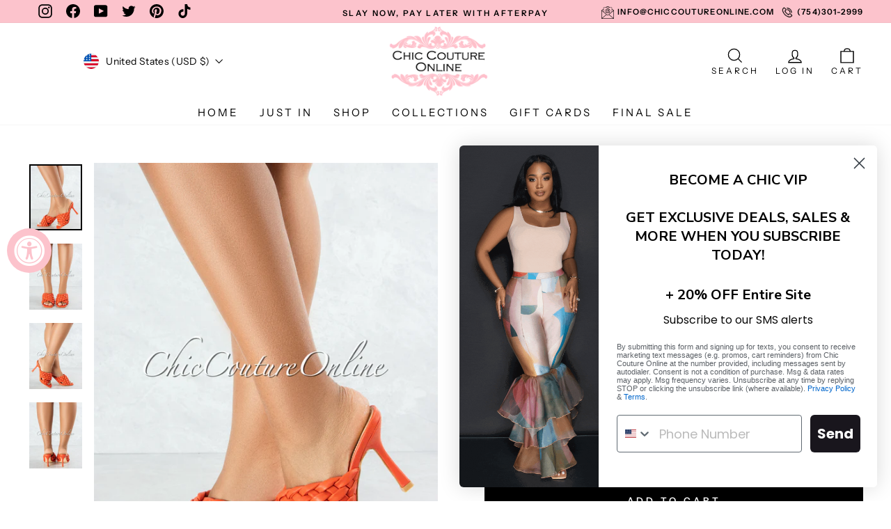

--- FILE ---
content_type: text/html; charset=utf-8
request_url: https://chiccoutureonline.com/products/reeses-orange-woven-crossed-square-toe-heels
body_size: 61704
content:
<!doctype html>
<html class="no-js" lang="en" dir="ltr">
<head>


  <meta charset="utf-8">
  <meta http-equiv="X-UA-Compatible" content="IE=edge,chrome=1">
  <meta name="viewport" content="width=device-width,initial-scale=1">
  <meta name="theme-color" content="#000000">
  <link rel="canonical" href="https://chiccoutureonline.com/products/reeses-orange-woven-crossed-square-toe-heels">
  <link rel="preconnect" href="https://cdn.shopify.com">
  <link rel="preconnect" href="https://fonts.shopifycdn.com">
  <link rel="dns-prefetch" href="https://productreviews.shopifycdn.com">
  <link rel="dns-prefetch" href="https://ajax.googleapis.com">
  <link rel="dns-prefetch" href="https://maps.googleapis.com">
  <link rel="dns-prefetch" href="https://maps.gstatic.com"><link rel="shortcut icon" href="//chiccoutureonline.com/cdn/shop/files/favicon_32x32.jpg?v=1650512487" type="image/png" /><title>*Reeses Orange Woven Crossed Square Toe Heels
&ndash; Chic Couture Online
</title>
<meta name="description" content="Shoes, shoe, footwear, heels, flats, sandals, sandal, yeezy, booties, boots, heel, sneakers, tennis"><meta property="og:site_name" content="Chic Couture Online">
  <meta property="og:url" content="https://chiccoutureonline.com/products/reeses-orange-woven-crossed-square-toe-heels">
  <meta property="og:title" content="*Reeses Orange Woven Crossed Square Toe Heels">
  <meta property="og:type" content="product">
  <meta property="og:description" content="Shoes, shoe, footwear, heels, flats, sandals, sandal, yeezy, booties, boots, heel, sneakers, tennis"><meta property="og:image" content="http://chiccoutureonline.com/cdn/shop/products/IMG_4799__11032.1637679340.1280.1280.jpg?v=1647917182">
    <meta property="og:image:secure_url" content="https://chiccoutureonline.com/cdn/shop/products/IMG_4799__11032.1637679340.1280.1280.jpg?v=1647917182">
    <meta property="og:image:width" content="1024">
    <meta property="og:image:height" content="1280"><meta name="twitter:site" content="@chiccoutureonline">
  <meta name="twitter:card" content="summary_large_image">
  <meta name="twitter:title" content="*Reeses Orange Woven Crossed Square Toe Heels">
  <meta name="twitter:description" content="Shoes, shoe, footwear, heels, flats, sandals, sandal, yeezy, booties, boots, heel, sneakers, tennis">
<style data-shopify>@font-face {
  font-family: Poppins;
  font-weight: 300;
  font-style: normal;
  font-display: swap;
  src: url("//chiccoutureonline.com/cdn/fonts/poppins/poppins_n3.05f58335c3209cce17da4f1f1ab324ebe2982441.woff2") format("woff2"),
       url("//chiccoutureonline.com/cdn/fonts/poppins/poppins_n3.6971368e1f131d2c8ff8e3a44a36b577fdda3ff5.woff") format("woff");
}

  @font-face {
  font-family: "Instrument Sans";
  font-weight: 400;
  font-style: normal;
  font-display: swap;
  src: url("//chiccoutureonline.com/cdn/fonts/instrument_sans/instrumentsans_n4.db86542ae5e1596dbdb28c279ae6c2086c4c5bfa.woff2") format("woff2"),
       url("//chiccoutureonline.com/cdn/fonts/instrument_sans/instrumentsans_n4.510f1b081e58d08c30978f465518799851ef6d8b.woff") format("woff");
}


  @font-face {
  font-family: "Instrument Sans";
  font-weight: 600;
  font-style: normal;
  font-display: swap;
  src: url("//chiccoutureonline.com/cdn/fonts/instrument_sans/instrumentsans_n6.27dc66245013a6f7f317d383a3cc9a0c347fb42d.woff2") format("woff2"),
       url("//chiccoutureonline.com/cdn/fonts/instrument_sans/instrumentsans_n6.1a71efbeeb140ec495af80aad612ad55e19e6d0e.woff") format("woff");
}

  @font-face {
  font-family: "Instrument Sans";
  font-weight: 400;
  font-style: italic;
  font-display: swap;
  src: url("//chiccoutureonline.com/cdn/fonts/instrument_sans/instrumentsans_i4.028d3c3cd8d085648c808ceb20cd2fd1eb3560e5.woff2") format("woff2"),
       url("//chiccoutureonline.com/cdn/fonts/instrument_sans/instrumentsans_i4.7e90d82df8dee29a99237cd19cc529d2206706a2.woff") format("woff");
}

  @font-face {
  font-family: "Instrument Sans";
  font-weight: 600;
  font-style: italic;
  font-display: swap;
  src: url("//chiccoutureonline.com/cdn/fonts/instrument_sans/instrumentsans_i6.ba8063f6adfa1e7ffe690cc5efa600a1e0a8ec32.woff2") format("woff2"),
       url("//chiccoutureonline.com/cdn/fonts/instrument_sans/instrumentsans_i6.a5bb29b76a0bb820ddaa9417675a5d0bafaa8c1f.woff") format("woff");
}

</style><link href="//chiccoutureonline.com/cdn/shop/t/39/assets/theme.css?v=60686497981334367101748630387" rel="stylesheet" type="text/css" media="all" />
<style data-shopify>:root {
    --typeHeaderPrimary: Poppins;
    --typeHeaderFallback: sans-serif;
    --typeHeaderSize: 30px;
    --typeHeaderWeight: 300;
    --typeHeaderLineHeight: 1;
    --typeHeaderSpacing: 0.0em;

    --typeBasePrimary:"Instrument Sans";
    --typeBaseFallback:sans-serif;
    --typeBaseSize: 15px;
    --typeBaseWeight: 400;
    --typeBaseSpacing: 0.025em;
    --typeBaseLineHeight: 1.4;

    --typeCollectionTitle: 20px;

    --iconWeight: 3px;
    --iconLinecaps: miter;

    
      --buttonRadius: 0px;
    

    --colorGridOverlayOpacity: 0.1;
  }

  .placeholder-content {
    background-image: linear-gradient(100deg, #ffffff 40%, #f7f7f7 63%, #ffffff 79%);
  }</style><script>
    document.documentElement.className = document.documentElement.className.replace('no-js', 'js');

    window.theme = window.theme || {};
    theme.routes = {
      home: "/",
      cart: "/cart.js",
      cartPage: "/cart",
      cartAdd: "/cart/add.js",
      cartChange: "/cart/change.js",
      search: "/search"
    };
    theme.strings = {
      soldOut: "Sold Out",
      unavailable: "Unavailable",
      inStockLabel: "In stock, ready to ship",
      stockLabel: "Low stock - [count] items left",
      willNotShipUntil: "Ready to ship [date]",
      willBeInStockAfter: "Back in stock [date]",
      waitingForStock: "Inventory on the way",
      savePrice: "Save [saved_amount]",
      cartEmpty: "Your cart is currently empty.",
      cartTermsConfirmation: "You must agree with the terms and conditions of sales to check out!",
      searchCollections: "Collections:",
      searchPages: "Pages:",
      searchArticles: "Articles:"
    };
    theme.settings = {
      dynamicVariantsEnable: true,
      cartType: "drawer",
      isCustomerTemplate: false,
      moneyFormat: "${{amount}}",
      saveType: "dollar",
      productImageSize: "natural",
      productImageCover: false,
      predictiveSearch: true,
      predictiveSearchType: "product,article,page,collection",
      quickView: true,
      themeName: 'Impulse',
      themeVersion: "5.5.3"
    };
  </script>

  <script>window.performance && window.performance.mark && window.performance.mark('shopify.content_for_header.start');</script><meta id="shopify-digital-wallet" name="shopify-digital-wallet" content="/30472208515/digital_wallets/dialog">
<meta name="shopify-checkout-api-token" content="093964e77fc67a5e977f342f62a4c0f1">
<link rel="alternate" type="application/json+oembed" href="https://chiccoutureonline.com/products/reeses-orange-woven-crossed-square-toe-heels.oembed">
<script async="async" src="/checkouts/internal/preloads.js?locale=en-US"></script>
<link rel="preconnect" href="https://shop.app" crossorigin="anonymous">
<script async="async" src="https://shop.app/checkouts/internal/preloads.js?locale=en-US&shop_id=30472208515" crossorigin="anonymous"></script>
<script id="apple-pay-shop-capabilities" type="application/json">{"shopId":30472208515,"countryCode":"US","currencyCode":"USD","merchantCapabilities":["supports3DS"],"merchantId":"gid:\/\/shopify\/Shop\/30472208515","merchantName":"Chic Couture Online","requiredBillingContactFields":["postalAddress","email","phone"],"requiredShippingContactFields":["postalAddress","email","phone"],"shippingType":"shipping","supportedNetworks":["visa","masterCard","amex","discover","elo","jcb"],"total":{"type":"pending","label":"Chic Couture Online","amount":"1.00"},"shopifyPaymentsEnabled":true,"supportsSubscriptions":true}</script>
<script id="shopify-features" type="application/json">{"accessToken":"093964e77fc67a5e977f342f62a4c0f1","betas":["rich-media-storefront-analytics"],"domain":"chiccoutureonline.com","predictiveSearch":true,"shopId":30472208515,"locale":"en"}</script>
<script>var Shopify = Shopify || {};
Shopify.shop = "chic-couture-online.myshopify.com";
Shopify.locale = "en";
Shopify.currency = {"active":"USD","rate":"1.0"};
Shopify.country = "US";
Shopify.theme = {"name":"Copy of Copy of  CCouture - (hero video) - LIVE...","id":147675512963,"schema_name":"Impulse","schema_version":"5.5.3","theme_store_id":null,"role":"main"};
Shopify.theme.handle = "null";
Shopify.theme.style = {"id":null,"handle":null};
Shopify.cdnHost = "chiccoutureonline.com/cdn";
Shopify.routes = Shopify.routes || {};
Shopify.routes.root = "/";</script>
<script type="module">!function(o){(o.Shopify=o.Shopify||{}).modules=!0}(window);</script>
<script>!function(o){function n(){var o=[];function n(){o.push(Array.prototype.slice.apply(arguments))}return n.q=o,n}var t=o.Shopify=o.Shopify||{};t.loadFeatures=n(),t.autoloadFeatures=n()}(window);</script>
<script>
  window.ShopifyPay = window.ShopifyPay || {};
  window.ShopifyPay.apiHost = "shop.app\/pay";
  window.ShopifyPay.redirectState = null;
</script>
<script id="shop-js-analytics" type="application/json">{"pageType":"product"}</script>
<script defer="defer" async type="module" src="//chiccoutureonline.com/cdn/shopifycloud/shop-js/modules/v2/client.init-shop-cart-sync_BdyHc3Nr.en.esm.js"></script>
<script defer="defer" async type="module" src="//chiccoutureonline.com/cdn/shopifycloud/shop-js/modules/v2/chunk.common_Daul8nwZ.esm.js"></script>
<script type="module">
  await import("//chiccoutureonline.com/cdn/shopifycloud/shop-js/modules/v2/client.init-shop-cart-sync_BdyHc3Nr.en.esm.js");
await import("//chiccoutureonline.com/cdn/shopifycloud/shop-js/modules/v2/chunk.common_Daul8nwZ.esm.js");

  window.Shopify.SignInWithShop?.initShopCartSync?.({"fedCMEnabled":true,"windoidEnabled":true});

</script>
<script defer="defer" async type="module" src="//chiccoutureonline.com/cdn/shopifycloud/shop-js/modules/v2/client.payment-terms_MV4M3zvL.en.esm.js"></script>
<script defer="defer" async type="module" src="//chiccoutureonline.com/cdn/shopifycloud/shop-js/modules/v2/chunk.common_Daul8nwZ.esm.js"></script>
<script defer="defer" async type="module" src="//chiccoutureonline.com/cdn/shopifycloud/shop-js/modules/v2/chunk.modal_CQq8HTM6.esm.js"></script>
<script type="module">
  await import("//chiccoutureonline.com/cdn/shopifycloud/shop-js/modules/v2/client.payment-terms_MV4M3zvL.en.esm.js");
await import("//chiccoutureonline.com/cdn/shopifycloud/shop-js/modules/v2/chunk.common_Daul8nwZ.esm.js");
await import("//chiccoutureonline.com/cdn/shopifycloud/shop-js/modules/v2/chunk.modal_CQq8HTM6.esm.js");

  
</script>
<script>
  window.Shopify = window.Shopify || {};
  if (!window.Shopify.featureAssets) window.Shopify.featureAssets = {};
  window.Shopify.featureAssets['shop-js'] = {"shop-cart-sync":["modules/v2/client.shop-cart-sync_QYOiDySF.en.esm.js","modules/v2/chunk.common_Daul8nwZ.esm.js"],"init-fed-cm":["modules/v2/client.init-fed-cm_DchLp9rc.en.esm.js","modules/v2/chunk.common_Daul8nwZ.esm.js"],"shop-button":["modules/v2/client.shop-button_OV7bAJc5.en.esm.js","modules/v2/chunk.common_Daul8nwZ.esm.js"],"init-windoid":["modules/v2/client.init-windoid_DwxFKQ8e.en.esm.js","modules/v2/chunk.common_Daul8nwZ.esm.js"],"shop-cash-offers":["modules/v2/client.shop-cash-offers_DWtL6Bq3.en.esm.js","modules/v2/chunk.common_Daul8nwZ.esm.js","modules/v2/chunk.modal_CQq8HTM6.esm.js"],"shop-toast-manager":["modules/v2/client.shop-toast-manager_CX9r1SjA.en.esm.js","modules/v2/chunk.common_Daul8nwZ.esm.js"],"init-shop-email-lookup-coordinator":["modules/v2/client.init-shop-email-lookup-coordinator_UhKnw74l.en.esm.js","modules/v2/chunk.common_Daul8nwZ.esm.js"],"pay-button":["modules/v2/client.pay-button_DzxNnLDY.en.esm.js","modules/v2/chunk.common_Daul8nwZ.esm.js"],"avatar":["modules/v2/client.avatar_BTnouDA3.en.esm.js"],"init-shop-cart-sync":["modules/v2/client.init-shop-cart-sync_BdyHc3Nr.en.esm.js","modules/v2/chunk.common_Daul8nwZ.esm.js"],"shop-login-button":["modules/v2/client.shop-login-button_D8B466_1.en.esm.js","modules/v2/chunk.common_Daul8nwZ.esm.js","modules/v2/chunk.modal_CQq8HTM6.esm.js"],"init-customer-accounts-sign-up":["modules/v2/client.init-customer-accounts-sign-up_C8fpPm4i.en.esm.js","modules/v2/client.shop-login-button_D8B466_1.en.esm.js","modules/v2/chunk.common_Daul8nwZ.esm.js","modules/v2/chunk.modal_CQq8HTM6.esm.js"],"init-shop-for-new-customer-accounts":["modules/v2/client.init-shop-for-new-customer-accounts_CVTO0Ztu.en.esm.js","modules/v2/client.shop-login-button_D8B466_1.en.esm.js","modules/v2/chunk.common_Daul8nwZ.esm.js","modules/v2/chunk.modal_CQq8HTM6.esm.js"],"init-customer-accounts":["modules/v2/client.init-customer-accounts_dRgKMfrE.en.esm.js","modules/v2/client.shop-login-button_D8B466_1.en.esm.js","modules/v2/chunk.common_Daul8nwZ.esm.js","modules/v2/chunk.modal_CQq8HTM6.esm.js"],"shop-follow-button":["modules/v2/client.shop-follow-button_CkZpjEct.en.esm.js","modules/v2/chunk.common_Daul8nwZ.esm.js","modules/v2/chunk.modal_CQq8HTM6.esm.js"],"lead-capture":["modules/v2/client.lead-capture_BntHBhfp.en.esm.js","modules/v2/chunk.common_Daul8nwZ.esm.js","modules/v2/chunk.modal_CQq8HTM6.esm.js"],"checkout-modal":["modules/v2/client.checkout-modal_CfxcYbTm.en.esm.js","modules/v2/chunk.common_Daul8nwZ.esm.js","modules/v2/chunk.modal_CQq8HTM6.esm.js"],"shop-login":["modules/v2/client.shop-login_Da4GZ2H6.en.esm.js","modules/v2/chunk.common_Daul8nwZ.esm.js","modules/v2/chunk.modal_CQq8HTM6.esm.js"],"payment-terms":["modules/v2/client.payment-terms_MV4M3zvL.en.esm.js","modules/v2/chunk.common_Daul8nwZ.esm.js","modules/v2/chunk.modal_CQq8HTM6.esm.js"]};
</script>
<script>(function() {
  var isLoaded = false;
  function asyncLoad() {
    if (isLoaded) return;
    isLoaded = true;
    var urls = ["https:\/\/shopify.livechatinc.com\/api\/v2\/script\/684bae50-3d79-49b7-8cd8-491d997618e7\/widget.js?shop=chic-couture-online.myshopify.com","https:\/\/instafeed.nfcube.com\/cdn\/cd0db3098d694981e8ae59a562277661.js?shop=chic-couture-online.myshopify.com","https:\/\/static-us.afterpay.com\/shopify\/afterpay-attract\/afterpay-attract-widget.js?shop=chic-couture-online.myshopify.com"];
    for (var i = 0; i < urls.length; i++) {
      var s = document.createElement('script');
      s.type = 'text/javascript';
      s.async = true;
      s.src = urls[i];
      var x = document.getElementsByTagName('script')[0];
      x.parentNode.insertBefore(s, x);
    }
  };
  if(window.attachEvent) {
    window.attachEvent('onload', asyncLoad);
  } else {
    window.addEventListener('load', asyncLoad, false);
  }
})();</script>
<script id="__st">var __st={"a":30472208515,"offset":-18000,"reqid":"c6e86d08-3d6c-433d-90f8-2edd2e80fc3c-1768941136","pageurl":"chiccoutureonline.com\/products\/reeses-orange-woven-crossed-square-toe-heels","u":"8003c228183b","p":"product","rtyp":"product","rid":6747548287107};</script>
<script>window.ShopifyPaypalV4VisibilityTracking = true;</script>
<script id="captcha-bootstrap">!function(){'use strict';const t='contact',e='account',n='new_comment',o=[[t,t],['blogs',n],['comments',n],[t,'customer']],c=[[e,'customer_login'],[e,'guest_login'],[e,'recover_customer_password'],[e,'create_customer']],r=t=>t.map((([t,e])=>`form[action*='/${t}']:not([data-nocaptcha='true']) input[name='form_type'][value='${e}']`)).join(','),a=t=>()=>t?[...document.querySelectorAll(t)].map((t=>t.form)):[];function s(){const t=[...o],e=r(t);return a(e)}const i='password',u='form_key',d=['recaptcha-v3-token','g-recaptcha-response','h-captcha-response',i],f=()=>{try{return window.sessionStorage}catch{return}},m='__shopify_v',_=t=>t.elements[u];function p(t,e,n=!1){try{const o=window.sessionStorage,c=JSON.parse(o.getItem(e)),{data:r}=function(t){const{data:e,action:n}=t;return t[m]||n?{data:e,action:n}:{data:t,action:n}}(c);for(const[e,n]of Object.entries(r))t.elements[e]&&(t.elements[e].value=n);n&&o.removeItem(e)}catch(o){console.error('form repopulation failed',{error:o})}}const l='form_type',E='cptcha';function T(t){t.dataset[E]=!0}const w=window,h=w.document,L='Shopify',v='ce_forms',y='captcha';let A=!1;((t,e)=>{const n=(g='f06e6c50-85a8-45c8-87d0-21a2b65856fe',I='https://cdn.shopify.com/shopifycloud/storefront-forms-hcaptcha/ce_storefront_forms_captcha_hcaptcha.v1.5.2.iife.js',D={infoText:'Protected by hCaptcha',privacyText:'Privacy',termsText:'Terms'},(t,e,n)=>{const o=w[L][v],c=o.bindForm;if(c)return c(t,g,e,D).then(n);var r;o.q.push([[t,g,e,D],n]),r=I,A||(h.body.append(Object.assign(h.createElement('script'),{id:'captcha-provider',async:!0,src:r})),A=!0)});var g,I,D;w[L]=w[L]||{},w[L][v]=w[L][v]||{},w[L][v].q=[],w[L][y]=w[L][y]||{},w[L][y].protect=function(t,e){n(t,void 0,e),T(t)},Object.freeze(w[L][y]),function(t,e,n,w,h,L){const[v,y,A,g]=function(t,e,n){const i=e?o:[],u=t?c:[],d=[...i,...u],f=r(d),m=r(i),_=r(d.filter((([t,e])=>n.includes(e))));return[a(f),a(m),a(_),s()]}(w,h,L),I=t=>{const e=t.target;return e instanceof HTMLFormElement?e:e&&e.form},D=t=>v().includes(t);t.addEventListener('submit',(t=>{const e=I(t);if(!e)return;const n=D(e)&&!e.dataset.hcaptchaBound&&!e.dataset.recaptchaBound,o=_(e),c=g().includes(e)&&(!o||!o.value);(n||c)&&t.preventDefault(),c&&!n&&(function(t){try{if(!f())return;!function(t){const e=f();if(!e)return;const n=_(t);if(!n)return;const o=n.value;o&&e.removeItem(o)}(t);const e=Array.from(Array(32),(()=>Math.random().toString(36)[2])).join('');!function(t,e){_(t)||t.append(Object.assign(document.createElement('input'),{type:'hidden',name:u})),t.elements[u].value=e}(t,e),function(t,e){const n=f();if(!n)return;const o=[...t.querySelectorAll(`input[type='${i}']`)].map((({name:t})=>t)),c=[...d,...o],r={};for(const[a,s]of new FormData(t).entries())c.includes(a)||(r[a]=s);n.setItem(e,JSON.stringify({[m]:1,action:t.action,data:r}))}(t,e)}catch(e){console.error('failed to persist form',e)}}(e),e.submit())}));const S=(t,e)=>{t&&!t.dataset[E]&&(n(t,e.some((e=>e===t))),T(t))};for(const o of['focusin','change'])t.addEventListener(o,(t=>{const e=I(t);D(e)&&S(e,y())}));const B=e.get('form_key'),M=e.get(l),P=B&&M;t.addEventListener('DOMContentLoaded',(()=>{const t=y();if(P)for(const e of t)e.elements[l].value===M&&p(e,B);[...new Set([...A(),...v().filter((t=>'true'===t.dataset.shopifyCaptcha))])].forEach((e=>S(e,t)))}))}(h,new URLSearchParams(w.location.search),n,t,e,['guest_login'])})(!0,!0)}();</script>
<script integrity="sha256-4kQ18oKyAcykRKYeNunJcIwy7WH5gtpwJnB7kiuLZ1E=" data-source-attribution="shopify.loadfeatures" defer="defer" src="//chiccoutureonline.com/cdn/shopifycloud/storefront/assets/storefront/load_feature-a0a9edcb.js" crossorigin="anonymous"></script>
<script crossorigin="anonymous" defer="defer" src="//chiccoutureonline.com/cdn/shopifycloud/storefront/assets/shopify_pay/storefront-65b4c6d7.js?v=20250812"></script>
<script data-source-attribution="shopify.dynamic_checkout.dynamic.init">var Shopify=Shopify||{};Shopify.PaymentButton=Shopify.PaymentButton||{isStorefrontPortableWallets:!0,init:function(){window.Shopify.PaymentButton.init=function(){};var t=document.createElement("script");t.src="https://chiccoutureonline.com/cdn/shopifycloud/portable-wallets/latest/portable-wallets.en.js",t.type="module",document.head.appendChild(t)}};
</script>
<script data-source-attribution="shopify.dynamic_checkout.buyer_consent">
  function portableWalletsHideBuyerConsent(e){var t=document.getElementById("shopify-buyer-consent"),n=document.getElementById("shopify-subscription-policy-button");t&&n&&(t.classList.add("hidden"),t.setAttribute("aria-hidden","true"),n.removeEventListener("click",e))}function portableWalletsShowBuyerConsent(e){var t=document.getElementById("shopify-buyer-consent"),n=document.getElementById("shopify-subscription-policy-button");t&&n&&(t.classList.remove("hidden"),t.removeAttribute("aria-hidden"),n.addEventListener("click",e))}window.Shopify?.PaymentButton&&(window.Shopify.PaymentButton.hideBuyerConsent=portableWalletsHideBuyerConsent,window.Shopify.PaymentButton.showBuyerConsent=portableWalletsShowBuyerConsent);
</script>
<script data-source-attribution="shopify.dynamic_checkout.cart.bootstrap">document.addEventListener("DOMContentLoaded",(function(){function t(){return document.querySelector("shopify-accelerated-checkout-cart, shopify-accelerated-checkout")}if(t())Shopify.PaymentButton.init();else{new MutationObserver((function(e,n){t()&&(Shopify.PaymentButton.init(),n.disconnect())})).observe(document.body,{childList:!0,subtree:!0})}}));
</script>
<link id="shopify-accelerated-checkout-styles" rel="stylesheet" media="screen" href="https://chiccoutureonline.com/cdn/shopifycloud/portable-wallets/latest/accelerated-checkout-backwards-compat.css" crossorigin="anonymous">
<style id="shopify-accelerated-checkout-cart">
        #shopify-buyer-consent {
  margin-top: 1em;
  display: inline-block;
  width: 100%;
}

#shopify-buyer-consent.hidden {
  display: none;
}

#shopify-subscription-policy-button {
  background: none;
  border: none;
  padding: 0;
  text-decoration: underline;
  font-size: inherit;
  cursor: pointer;
}

#shopify-subscription-policy-button::before {
  box-shadow: none;
}

      </style>

<script>window.performance && window.performance.mark && window.performance.mark('shopify.content_for_header.end');</script>

  <script src="//chiccoutureonline.com/cdn/shop/t/39/assets/vendor-scripts-v11.js" defer="defer"></script><link rel="stylesheet" href="//chiccoutureonline.com/cdn/shop/t/39/assets/country-flags.css"><script src="//chiccoutureonline.com/cdn/shop/t/39/assets/theme.js?v=135810884792292150381748630297" defer="defer"></script><script src="https://ajax.googleapis.com/ajax/libs/jquery/3.5.1/jquery.min.js"></script>
<script src="https://order-protection-widget.s3.us-west-1.amazonaws.com/kore-widget-v3.js"></script>  

<! -- FACEBOOK VERIFICATION CODE ADDED 05/08/23 by Travis -->
  <meta name="google-site-verification" content="LtLHl7bdworVgvvyqDxlUT72LxS2E_JcBF11duTiFYw" />

  <!-- Google tag (gtag.js) -->
<script async src="https://www.googletagmanager.com/gtag/js?id=AW-11171500164"></script>
<script>
  window.dataLayer = window.dataLayer || [];
  function gtag(){dataLayer.push(arguments);}
  gtag('js', new Date());

  gtag('config', 'AW-11171500164');
</script>
  
  
<!-- BEGIN app block: shopify://apps/klaviyo-email-marketing-sms/blocks/klaviyo-onsite-embed/2632fe16-c075-4321-a88b-50b567f42507 -->












  <script async src="https://static.klaviyo.com/onsite/js/W4eXdC/klaviyo.js?company_id=W4eXdC"></script>
  <script>!function(){if(!window.klaviyo){window._klOnsite=window._klOnsite||[];try{window.klaviyo=new Proxy({},{get:function(n,i){return"push"===i?function(){var n;(n=window._klOnsite).push.apply(n,arguments)}:function(){for(var n=arguments.length,o=new Array(n),w=0;w<n;w++)o[w]=arguments[w];var t="function"==typeof o[o.length-1]?o.pop():void 0,e=new Promise((function(n){window._klOnsite.push([i].concat(o,[function(i){t&&t(i),n(i)}]))}));return e}}})}catch(n){window.klaviyo=window.klaviyo||[],window.klaviyo.push=function(){var n;(n=window._klOnsite).push.apply(n,arguments)}}}}();</script>

  
    <script id="viewed_product">
      if (item == null) {
        var _learnq = _learnq || [];

        var MetafieldReviews = null
        var MetafieldYotpoRating = null
        var MetafieldYotpoCount = null
        var MetafieldLooxRating = null
        var MetafieldLooxCount = null
        var okendoProduct = null
        var okendoProductReviewCount = null
        var okendoProductReviewAverageValue = null
        try {
          // The following fields are used for Customer Hub recently viewed in order to add reviews.
          // This information is not part of __kla_viewed. Instead, it is part of __kla_viewed_reviewed_items
          MetafieldReviews = {};
          MetafieldYotpoRating = null
          MetafieldYotpoCount = null
          MetafieldLooxRating = null
          MetafieldLooxCount = null

          okendoProduct = null
          // If the okendo metafield is not legacy, it will error, which then requires the new json formatted data
          if (okendoProduct && 'error' in okendoProduct) {
            okendoProduct = null
          }
          okendoProductReviewCount = okendoProduct ? okendoProduct.reviewCount : null
          okendoProductReviewAverageValue = okendoProduct ? okendoProduct.reviewAverageValue : null
        } catch (error) {
          console.error('Error in Klaviyo onsite reviews tracking:', error);
        }

        var item = {
          Name: "*Reeses Orange Woven Crossed Square Toe Heels",
          ProductID: 6747548287107,
          Categories: ["All but $7 $10 $20 $25 (OLD, DO NOT USE ANYMORE as of 11\/15\/23)","FINAL SALE","Products"],
          ImageURL: "https://chiccoutureonline.com/cdn/shop/products/IMG_4799__11032.1637679340.1280.1280_grande.jpg?v=1647917182",
          URL: "https://chiccoutureonline.com/products/reeses-orange-woven-crossed-square-toe-heels",
          Brand: "vendor-unknown",
          Price: "$20.00",
          Value: "20.00",
          CompareAtPrice: "$55.00"
        };
        _learnq.push(['track', 'Viewed Product', item]);
        _learnq.push(['trackViewedItem', {
          Title: item.Name,
          ItemId: item.ProductID,
          Categories: item.Categories,
          ImageUrl: item.ImageURL,
          Url: item.URL,
          Metadata: {
            Brand: item.Brand,
            Price: item.Price,
            Value: item.Value,
            CompareAtPrice: item.CompareAtPrice
          },
          metafields:{
            reviews: MetafieldReviews,
            yotpo:{
              rating: MetafieldYotpoRating,
              count: MetafieldYotpoCount,
            },
            loox:{
              rating: MetafieldLooxRating,
              count: MetafieldLooxCount,
            },
            okendo: {
              rating: okendoProductReviewAverageValue,
              count: okendoProductReviewCount,
            }
          }
        }]);
      }
    </script>
  




  <script>
    window.klaviyoReviewsProductDesignMode = false
  </script>







<!-- END app block --><!-- BEGIN app block: shopify://apps/judge-me-reviews/blocks/judgeme_core/61ccd3b1-a9f2-4160-9fe9-4fec8413e5d8 --><!-- Start of Judge.me Core -->






<link rel="dns-prefetch" href="https://cdnwidget.judge.me">
<link rel="dns-prefetch" href="https://cdn.judge.me">
<link rel="dns-prefetch" href="https://cdn1.judge.me">
<link rel="dns-prefetch" href="https://api.judge.me">

<script data-cfasync='false' class='jdgm-settings-script'>window.jdgmSettings={"pagination":5,"disable_web_reviews":false,"badge_no_review_text":"No reviews","badge_n_reviews_text":"{{ n }} review/reviews","hide_badge_preview_if_no_reviews":true,"badge_hide_text":false,"enforce_center_preview_badge":false,"widget_title":"Customer Reviews","widget_open_form_text":"Write a review","widget_close_form_text":"Cancel review","widget_refresh_page_text":"Refresh page","widget_summary_text":"Based on {{ number_of_reviews }} review/reviews","widget_no_review_text":"Be the first to write a review","widget_name_field_text":"Display name","widget_verified_name_field_text":"Verified Name (public)","widget_name_placeholder_text":"Display name","widget_required_field_error_text":"This field is required.","widget_email_field_text":"Email address","widget_verified_email_field_text":"Verified Email (private, can not be edited)","widget_email_placeholder_text":"Your email address","widget_email_field_error_text":"Please enter a valid email address.","widget_rating_field_text":"Rating","widget_review_title_field_text":"Review Title","widget_review_title_placeholder_text":"Give your review a title","widget_review_body_field_text":"Review content","widget_review_body_placeholder_text":"Start writing here...","widget_pictures_field_text":"Picture/Video (optional)","widget_submit_review_text":"Submit Review","widget_submit_verified_review_text":"Submit Verified Review","widget_submit_success_msg_with_auto_publish":"Thank you! Please refresh the page in a few moments to see your review. You can remove or edit your review by logging into \u003ca href='https://judge.me/login' target='_blank' rel='nofollow noopener'\u003eJudge.me\u003c/a\u003e","widget_submit_success_msg_no_auto_publish":"Thank you! Your review will be published as soon as it is approved by the shop admin. You can remove or edit your review by logging into \u003ca href='https://judge.me/login' target='_blank' rel='nofollow noopener'\u003eJudge.me\u003c/a\u003e","widget_show_default_reviews_out_of_total_text":"Showing {{ n_reviews_shown }} out of {{ n_reviews }} reviews.","widget_show_all_link_text":"Show all","widget_show_less_link_text":"Show less","widget_author_said_text":"{{ reviewer_name }} said:","widget_days_text":"{{ n }} days ago","widget_weeks_text":"{{ n }} week/weeks ago","widget_months_text":"{{ n }} month/months ago","widget_years_text":"{{ n }} year/years ago","widget_yesterday_text":"Yesterday","widget_today_text":"Today","widget_replied_text":"\u003e\u003e {{ shop_name }} replied:","widget_read_more_text":"Read more","widget_reviewer_name_as_initial":"","widget_rating_filter_color":"#fbcd0a","widget_rating_filter_see_all_text":"See all reviews","widget_sorting_most_recent_text":"Most Recent","widget_sorting_highest_rating_text":"Highest Rating","widget_sorting_lowest_rating_text":"Lowest Rating","widget_sorting_with_pictures_text":"Only Pictures","widget_sorting_most_helpful_text":"Most Helpful","widget_open_question_form_text":"Ask a question","widget_reviews_subtab_text":"Reviews","widget_questions_subtab_text":"Questions","widget_question_label_text":"Question","widget_answer_label_text":"Answer","widget_question_placeholder_text":"Write your question here","widget_submit_question_text":"Submit Question","widget_question_submit_success_text":"Thank you for your question! We will notify you once it gets answered.","verified_badge_text":"Verified","verified_badge_bg_color":"","verified_badge_text_color":"","verified_badge_placement":"left-of-reviewer-name","widget_review_max_height":"","widget_hide_border":false,"widget_social_share":false,"widget_thumb":false,"widget_review_location_show":false,"widget_location_format":"","all_reviews_include_out_of_store_products":true,"all_reviews_out_of_store_text":"(out of store)","all_reviews_pagination":100,"all_reviews_product_name_prefix_text":"about","enable_review_pictures":true,"enable_question_anwser":false,"widget_theme":"default","review_date_format":"mm/dd/yyyy","default_sort_method":"most-recent","widget_product_reviews_subtab_text":"Product Reviews","widget_shop_reviews_subtab_text":"Shop Reviews","widget_other_products_reviews_text":"Reviews for other products","widget_store_reviews_subtab_text":"Store reviews","widget_no_store_reviews_text":"This store hasn't received any reviews yet","widget_web_restriction_product_reviews_text":"This product hasn't received any reviews yet","widget_no_items_text":"No items found","widget_show_more_text":"Show more","widget_write_a_store_review_text":"Write a Store Review","widget_other_languages_heading":"Reviews in Other Languages","widget_translate_review_text":"Translate review to {{ language }}","widget_translating_review_text":"Translating...","widget_show_original_translation_text":"Show original ({{ language }})","widget_translate_review_failed_text":"Review couldn't be translated.","widget_translate_review_retry_text":"Retry","widget_translate_review_try_again_later_text":"Try again later","show_product_url_for_grouped_product":false,"widget_sorting_pictures_first_text":"Pictures First","show_pictures_on_all_rev_page_mobile":false,"show_pictures_on_all_rev_page_desktop":false,"floating_tab_hide_mobile_install_preference":false,"floating_tab_button_name":"★ Reviews","floating_tab_title":"Let customers speak for us","floating_tab_button_color":"","floating_tab_button_background_color":"","floating_tab_url":"","floating_tab_url_enabled":false,"floating_tab_tab_style":"text","all_reviews_text_badge_text":"Customers rate us {{ shop.metafields.judgeme.all_reviews_rating | round: 1 }}/5 based on {{ shop.metafields.judgeme.all_reviews_count }} reviews.","all_reviews_text_badge_text_branded_style":"{{ shop.metafields.judgeme.all_reviews_rating | round: 1 }} out of 5 stars based on {{ shop.metafields.judgeme.all_reviews_count }} reviews","is_all_reviews_text_badge_a_link":false,"show_stars_for_all_reviews_text_badge":false,"all_reviews_text_badge_url":"","all_reviews_text_style":"text","all_reviews_text_color_style":"judgeme_brand_color","all_reviews_text_color":"#108474","all_reviews_text_show_jm_brand":true,"featured_carousel_show_header":true,"featured_carousel_title":"Let customers speak for us","testimonials_carousel_title":"Customers are saying","videos_carousel_title":"Real customer stories","cards_carousel_title":"Customers are saying","featured_carousel_count_text":"from {{ n }} reviews","featured_carousel_add_link_to_all_reviews_page":false,"featured_carousel_url":"","featured_carousel_show_images":true,"featured_carousel_autoslide_interval":5,"featured_carousel_arrows_on_the_sides":false,"featured_carousel_height":250,"featured_carousel_width":80,"featured_carousel_image_size":0,"featured_carousel_image_height":250,"featured_carousel_arrow_color":"#eeeeee","verified_count_badge_style":"vintage","verified_count_badge_orientation":"horizontal","verified_count_badge_color_style":"judgeme_brand_color","verified_count_badge_color":"#108474","is_verified_count_badge_a_link":false,"verified_count_badge_url":"","verified_count_badge_show_jm_brand":true,"widget_rating_preset_default":5,"widget_first_sub_tab":"product-reviews","widget_show_histogram":true,"widget_histogram_use_custom_color":false,"widget_pagination_use_custom_color":false,"widget_star_use_custom_color":false,"widget_verified_badge_use_custom_color":false,"widget_write_review_use_custom_color":false,"picture_reminder_submit_button":"Upload Pictures","enable_review_videos":false,"mute_video_by_default":false,"widget_sorting_videos_first_text":"Videos First","widget_review_pending_text":"Pending","featured_carousel_items_for_large_screen":3,"social_share_options_order":"Facebook,Twitter","remove_microdata_snippet":true,"disable_json_ld":false,"enable_json_ld_products":false,"preview_badge_show_question_text":false,"preview_badge_no_question_text":"No questions","preview_badge_n_question_text":"{{ number_of_questions }} question/questions","qa_badge_show_icon":false,"qa_badge_position":"same-row","remove_judgeme_branding":false,"widget_add_search_bar":false,"widget_search_bar_placeholder":"Search","widget_sorting_verified_only_text":"Verified only","featured_carousel_theme":"default","featured_carousel_show_rating":true,"featured_carousel_show_title":true,"featured_carousel_show_body":true,"featured_carousel_show_date":false,"featured_carousel_show_reviewer":true,"featured_carousel_show_product":false,"featured_carousel_header_background_color":"#108474","featured_carousel_header_text_color":"#ffffff","featured_carousel_name_product_separator":"reviewed","featured_carousel_full_star_background":"#108474","featured_carousel_empty_star_background":"#dadada","featured_carousel_vertical_theme_background":"#f9fafb","featured_carousel_verified_badge_enable":false,"featured_carousel_verified_badge_color":"#108474","featured_carousel_border_style":"round","featured_carousel_review_line_length_limit":3,"featured_carousel_more_reviews_button_text":"Read more reviews","featured_carousel_view_product_button_text":"View product","all_reviews_page_load_reviews_on":"scroll","all_reviews_page_load_more_text":"Load More Reviews","disable_fb_tab_reviews":false,"enable_ajax_cdn_cache":false,"widget_public_name_text":"displayed publicly like","default_reviewer_name":"John Smith","default_reviewer_name_has_non_latin":true,"widget_reviewer_anonymous":"Anonymous","medals_widget_title":"Judge.me Review Medals","medals_widget_background_color":"#f9fafb","medals_widget_position":"footer_all_pages","medals_widget_border_color":"#f9fafb","medals_widget_verified_text_position":"left","medals_widget_use_monochromatic_version":false,"medals_widget_elements_color":"#108474","show_reviewer_avatar":true,"widget_invalid_yt_video_url_error_text":"Not a YouTube video URL","widget_max_length_field_error_text":"Please enter no more than {0} characters.","widget_show_country_flag":false,"widget_show_collected_via_shop_app":true,"widget_verified_by_shop_badge_style":"light","widget_verified_by_shop_text":"Verified by Shop","widget_show_photo_gallery":false,"widget_load_with_code_splitting":true,"widget_ugc_install_preference":false,"widget_ugc_title":"Made by us, Shared by you","widget_ugc_subtitle":"Tag us to see your picture featured in our page","widget_ugc_arrows_color":"#ffffff","widget_ugc_primary_button_text":"Buy Now","widget_ugc_primary_button_background_color":"#108474","widget_ugc_primary_button_text_color":"#ffffff","widget_ugc_primary_button_border_width":"0","widget_ugc_primary_button_border_style":"none","widget_ugc_primary_button_border_color":"#108474","widget_ugc_primary_button_border_radius":"25","widget_ugc_secondary_button_text":"Load More","widget_ugc_secondary_button_background_color":"#ffffff","widget_ugc_secondary_button_text_color":"#108474","widget_ugc_secondary_button_border_width":"2","widget_ugc_secondary_button_border_style":"solid","widget_ugc_secondary_button_border_color":"#108474","widget_ugc_secondary_button_border_radius":"25","widget_ugc_reviews_button_text":"View Reviews","widget_ugc_reviews_button_background_color":"#ffffff","widget_ugc_reviews_button_text_color":"#108474","widget_ugc_reviews_button_border_width":"2","widget_ugc_reviews_button_border_style":"solid","widget_ugc_reviews_button_border_color":"#108474","widget_ugc_reviews_button_border_radius":"25","widget_ugc_reviews_button_link_to":"judgeme-reviews-page","widget_ugc_show_post_date":true,"widget_ugc_max_width":"800","widget_rating_metafield_value_type":true,"widget_primary_color":"#108474","widget_enable_secondary_color":false,"widget_secondary_color":"#edf5f5","widget_summary_average_rating_text":"{{ average_rating }} out of 5","widget_media_grid_title":"Customer photos \u0026 videos","widget_media_grid_see_more_text":"See more","widget_round_style":false,"widget_show_product_medals":true,"widget_verified_by_judgeme_text":"Verified by Judge.me","widget_show_store_medals":true,"widget_verified_by_judgeme_text_in_store_medals":"Verified by Judge.me","widget_media_field_exceed_quantity_message":"Sorry, we can only accept {{ max_media }} for one review.","widget_media_field_exceed_limit_message":"{{ file_name }} is too large, please select a {{ media_type }} less than {{ size_limit }}MB.","widget_review_submitted_text":"Review Submitted!","widget_question_submitted_text":"Question Submitted!","widget_close_form_text_question":"Cancel","widget_write_your_answer_here_text":"Write your answer here","widget_enabled_branded_link":true,"widget_show_collected_by_judgeme":false,"widget_reviewer_name_color":"","widget_write_review_text_color":"","widget_write_review_bg_color":"","widget_collected_by_judgeme_text":"collected by Judge.me","widget_pagination_type":"standard","widget_load_more_text":"Load More","widget_load_more_color":"#108474","widget_full_review_text":"Full Review","widget_read_more_reviews_text":"Read More Reviews","widget_read_questions_text":"Read Questions","widget_questions_and_answers_text":"Questions \u0026 Answers","widget_verified_by_text":"Verified by","widget_verified_text":"Verified","widget_number_of_reviews_text":"{{ number_of_reviews }} reviews","widget_back_button_text":"Back","widget_next_button_text":"Next","widget_custom_forms_filter_button":"Filters","custom_forms_style":"vertical","widget_show_review_information":false,"how_reviews_are_collected":"How reviews are collected?","widget_show_review_keywords":false,"widget_gdpr_statement":"How we use your data: We'll only contact you about the review you left, and only if necessary. By submitting your review, you agree to Judge.me's \u003ca href='https://judge.me/terms' target='_blank' rel='nofollow noopener'\u003eterms\u003c/a\u003e, \u003ca href='https://judge.me/privacy' target='_blank' rel='nofollow noopener'\u003eprivacy\u003c/a\u003e and \u003ca href='https://judge.me/content-policy' target='_blank' rel='nofollow noopener'\u003econtent\u003c/a\u003e policies.","widget_multilingual_sorting_enabled":false,"widget_translate_review_content_enabled":false,"widget_translate_review_content_method":"manual","popup_widget_review_selection":"automatically_with_pictures","popup_widget_round_border_style":true,"popup_widget_show_title":true,"popup_widget_show_body":true,"popup_widget_show_reviewer":false,"popup_widget_show_product":true,"popup_widget_show_pictures":true,"popup_widget_use_review_picture":true,"popup_widget_show_on_home_page":true,"popup_widget_show_on_product_page":true,"popup_widget_show_on_collection_page":true,"popup_widget_show_on_cart_page":true,"popup_widget_position":"bottom_left","popup_widget_first_review_delay":5,"popup_widget_duration":5,"popup_widget_interval":5,"popup_widget_review_count":5,"popup_widget_hide_on_mobile":true,"review_snippet_widget_round_border_style":true,"review_snippet_widget_card_color":"#FFFFFF","review_snippet_widget_slider_arrows_background_color":"#FFFFFF","review_snippet_widget_slider_arrows_color":"#000000","review_snippet_widget_star_color":"#108474","show_product_variant":false,"all_reviews_product_variant_label_text":"Variant: ","widget_show_verified_branding":false,"widget_ai_summary_title":"Customers say","widget_ai_summary_disclaimer":"AI-powered review summary based on recent customer reviews","widget_show_ai_summary":false,"widget_show_ai_summary_bg":false,"widget_show_review_title_input":true,"redirect_reviewers_invited_via_email":"review_widget","request_store_review_after_product_review":false,"request_review_other_products_in_order":false,"review_form_color_scheme":"default","review_form_corner_style":"square","review_form_star_color":{},"review_form_text_color":"#333333","review_form_background_color":"#ffffff","review_form_field_background_color":"#fafafa","review_form_button_color":{},"review_form_button_text_color":"#ffffff","review_form_modal_overlay_color":"#000000","review_content_screen_title_text":"How would you rate this product?","review_content_introduction_text":"We would love it if you would share a bit about your experience.","store_review_form_title_text":"How would you rate this store?","store_review_form_introduction_text":"We would love it if you would share a bit about your experience.","show_review_guidance_text":true,"one_star_review_guidance_text":"Poor","five_star_review_guidance_text":"Great","customer_information_screen_title_text":"About you","customer_information_introduction_text":"Please tell us more about you.","custom_questions_screen_title_text":"Your experience in more detail","custom_questions_introduction_text":"Here are a few questions to help us understand more about your experience.","review_submitted_screen_title_text":"Thanks for your review!","review_submitted_screen_thank_you_text":"We are processing it and it will appear on the store soon.","review_submitted_screen_email_verification_text":"Please confirm your email by clicking the link we just sent you. This helps us keep reviews authentic.","review_submitted_request_store_review_text":"Would you like to share your experience of shopping with us?","review_submitted_review_other_products_text":"Would you like to review these products?","store_review_screen_title_text":"Would you like to share your experience of shopping with us?","store_review_introduction_text":"We value your feedback and use it to improve. Please share any thoughts or suggestions you have.","reviewer_media_screen_title_picture_text":"Share a picture","reviewer_media_introduction_picture_text":"Upload a photo to support your review.","reviewer_media_screen_title_video_text":"Share a video","reviewer_media_introduction_video_text":"Upload a video to support your review.","reviewer_media_screen_title_picture_or_video_text":"Share a picture or video","reviewer_media_introduction_picture_or_video_text":"Upload a photo or video to support your review.","reviewer_media_youtube_url_text":"Paste your Youtube URL here","advanced_settings_next_step_button_text":"Next","advanced_settings_close_review_button_text":"Close","modal_write_review_flow":false,"write_review_flow_required_text":"Required","write_review_flow_privacy_message_text":"We respect your privacy.","write_review_flow_anonymous_text":"Post review as anonymous","write_review_flow_visibility_text":"This won't be visible to other customers.","write_review_flow_multiple_selection_help_text":"Select as many as you like","write_review_flow_single_selection_help_text":"Select one option","write_review_flow_required_field_error_text":"This field is required","write_review_flow_invalid_email_error_text":"Please enter a valid email address","write_review_flow_max_length_error_text":"Max. {{ max_length }} characters.","write_review_flow_media_upload_text":"\u003cb\u003eClick to upload\u003c/b\u003e or drag and drop","write_review_flow_gdpr_statement":"We'll only contact you about your review if necessary. By submitting your review, you agree to our \u003ca href='https://judge.me/terms' target='_blank' rel='nofollow noopener'\u003eterms and conditions\u003c/a\u003e and \u003ca href='https://judge.me/privacy' target='_blank' rel='nofollow noopener'\u003eprivacy policy\u003c/a\u003e.","rating_only_reviews_enabled":false,"show_negative_reviews_help_screen":false,"new_review_flow_help_screen_rating_threshold":3,"negative_review_resolution_screen_title_text":"Tell us more","negative_review_resolution_text":"Your experience matters to us. If there were issues with your purchase, we're here to help. Feel free to reach out to us, we'd love the opportunity to make things right.","negative_review_resolution_button_text":"Contact us","negative_review_resolution_proceed_with_review_text":"Leave a review","negative_review_resolution_subject":"Issue with purchase from {{ shop_name }}.{{ order_name }}","preview_badge_collection_page_install_status":false,"widget_review_custom_css":"","preview_badge_custom_css":"","preview_badge_stars_count":"5-stars","featured_carousel_custom_css":"","floating_tab_custom_css":"","all_reviews_widget_custom_css":"","medals_widget_custom_css":"","verified_badge_custom_css":"","all_reviews_text_custom_css":"","transparency_badges_collected_via_store_invite":false,"transparency_badges_from_another_provider":false,"transparency_badges_collected_from_store_visitor":false,"transparency_badges_collected_by_verified_review_provider":false,"transparency_badges_earned_reward":false,"transparency_badges_collected_via_store_invite_text":"Review collected via store invitation","transparency_badges_from_another_provider_text":"Review collected from another provider","transparency_badges_collected_from_store_visitor_text":"Review collected from a store visitor","transparency_badges_written_in_google_text":"Review written in Google","transparency_badges_written_in_etsy_text":"Review written in Etsy","transparency_badges_written_in_shop_app_text":"Review written in Shop App","transparency_badges_earned_reward_text":"Review earned a reward for future purchase","product_review_widget_per_page":10,"widget_store_review_label_text":"Review about the store","checkout_comment_extension_title_on_product_page":"Customer Comments","checkout_comment_extension_num_latest_comment_show":5,"checkout_comment_extension_format":"name_and_timestamp","checkout_comment_customer_name":"last_initial","checkout_comment_comment_notification":true,"preview_badge_collection_page_install_preference":false,"preview_badge_home_page_install_preference":false,"preview_badge_product_page_install_preference":false,"review_widget_install_preference":"","review_carousel_install_preference":false,"floating_reviews_tab_install_preference":"none","verified_reviews_count_badge_install_preference":false,"all_reviews_text_install_preference":false,"review_widget_best_location":false,"judgeme_medals_install_preference":false,"review_widget_revamp_enabled":false,"review_widget_qna_enabled":false,"review_widget_header_theme":"minimal","review_widget_widget_title_enabled":true,"review_widget_header_text_size":"medium","review_widget_header_text_weight":"regular","review_widget_average_rating_style":"compact","review_widget_bar_chart_enabled":true,"review_widget_bar_chart_type":"numbers","review_widget_bar_chart_style":"standard","review_widget_expanded_media_gallery_enabled":false,"review_widget_reviews_section_theme":"standard","review_widget_image_style":"thumbnails","review_widget_review_image_ratio":"square","review_widget_stars_size":"medium","review_widget_verified_badge":"standard_text","review_widget_review_title_text_size":"medium","review_widget_review_text_size":"medium","review_widget_review_text_length":"medium","review_widget_number_of_columns_desktop":3,"review_widget_carousel_transition_speed":5,"review_widget_custom_questions_answers_display":"always","review_widget_button_text_color":"#FFFFFF","review_widget_text_color":"#000000","review_widget_lighter_text_color":"#7B7B7B","review_widget_corner_styling":"soft","review_widget_review_word_singular":"review","review_widget_review_word_plural":"reviews","review_widget_voting_label":"Helpful?","review_widget_shop_reply_label":"Reply from {{ shop_name }}:","review_widget_filters_title":"Filters","qna_widget_question_word_singular":"Question","qna_widget_question_word_plural":"Questions","qna_widget_answer_reply_label":"Answer from {{ answerer_name }}:","qna_content_screen_title_text":"Ask a question about this product","qna_widget_question_required_field_error_text":"Please enter your question.","qna_widget_flow_gdpr_statement":"We'll only contact you about your question if necessary. By submitting your question, you agree to our \u003ca href='https://judge.me/terms' target='_blank' rel='nofollow noopener'\u003eterms and conditions\u003c/a\u003e and \u003ca href='https://judge.me/privacy' target='_blank' rel='nofollow noopener'\u003eprivacy policy\u003c/a\u003e.","qna_widget_question_submitted_text":"Thanks for your question!","qna_widget_close_form_text_question":"Close","qna_widget_question_submit_success_text":"We’ll notify you by email when your question is answered.","all_reviews_widget_v2025_enabled":false,"all_reviews_widget_v2025_header_theme":"default","all_reviews_widget_v2025_widget_title_enabled":true,"all_reviews_widget_v2025_header_text_size":"medium","all_reviews_widget_v2025_header_text_weight":"regular","all_reviews_widget_v2025_average_rating_style":"compact","all_reviews_widget_v2025_bar_chart_enabled":true,"all_reviews_widget_v2025_bar_chart_type":"numbers","all_reviews_widget_v2025_bar_chart_style":"standard","all_reviews_widget_v2025_expanded_media_gallery_enabled":false,"all_reviews_widget_v2025_show_store_medals":true,"all_reviews_widget_v2025_show_photo_gallery":true,"all_reviews_widget_v2025_show_review_keywords":false,"all_reviews_widget_v2025_show_ai_summary":false,"all_reviews_widget_v2025_show_ai_summary_bg":false,"all_reviews_widget_v2025_add_search_bar":false,"all_reviews_widget_v2025_default_sort_method":"most-recent","all_reviews_widget_v2025_reviews_per_page":10,"all_reviews_widget_v2025_reviews_section_theme":"default","all_reviews_widget_v2025_image_style":"thumbnails","all_reviews_widget_v2025_review_image_ratio":"square","all_reviews_widget_v2025_stars_size":"medium","all_reviews_widget_v2025_verified_badge":"bold_badge","all_reviews_widget_v2025_review_title_text_size":"medium","all_reviews_widget_v2025_review_text_size":"medium","all_reviews_widget_v2025_review_text_length":"medium","all_reviews_widget_v2025_number_of_columns_desktop":3,"all_reviews_widget_v2025_carousel_transition_speed":5,"all_reviews_widget_v2025_custom_questions_answers_display":"always","all_reviews_widget_v2025_show_product_variant":false,"all_reviews_widget_v2025_show_reviewer_avatar":true,"all_reviews_widget_v2025_reviewer_name_as_initial":"","all_reviews_widget_v2025_review_location_show":false,"all_reviews_widget_v2025_location_format":"","all_reviews_widget_v2025_show_country_flag":false,"all_reviews_widget_v2025_verified_by_shop_badge_style":"light","all_reviews_widget_v2025_social_share":false,"all_reviews_widget_v2025_social_share_options_order":"Facebook,Twitter,LinkedIn,Pinterest","all_reviews_widget_v2025_pagination_type":"standard","all_reviews_widget_v2025_button_text_color":"#FFFFFF","all_reviews_widget_v2025_text_color":"#000000","all_reviews_widget_v2025_lighter_text_color":"#7B7B7B","all_reviews_widget_v2025_corner_styling":"soft","all_reviews_widget_v2025_title":"Customer reviews","all_reviews_widget_v2025_ai_summary_title":"Customers say about this store","all_reviews_widget_v2025_no_review_text":"Be the first to write a review","platform":"shopify","branding_url":"https://app.judge.me/reviews","branding_text":"Powered by Judge.me","locale":"en","reply_name":"Chic Couture Online","widget_version":"2.1","footer":true,"autopublish":false,"review_dates":true,"enable_custom_form":false,"shop_locale":"en","enable_multi_locales_translations":false,"show_review_title_input":true,"review_verification_email_status":"always","can_be_branded":false,"reply_name_text":"Chic Couture Online"};</script> <style class='jdgm-settings-style'>.jdgm-xx{left:0}.jdgm-histogram .jdgm-histogram__bar-content{background:#fbcd0a}.jdgm-histogram .jdgm-histogram__bar:after{background:#fbcd0a}.jdgm-prev-badge[data-average-rating='0.00']{display:none !important}.jdgm-author-all-initials{display:none !important}.jdgm-author-last-initial{display:none !important}.jdgm-rev-widg__title{visibility:hidden}.jdgm-rev-widg__summary-text{visibility:hidden}.jdgm-prev-badge__text{visibility:hidden}.jdgm-rev__replier:before{content:'Chic Couture Online'}.jdgm-rev__prod-link-prefix:before{content:'about'}.jdgm-rev__variant-label:before{content:'Variant: '}.jdgm-rev__out-of-store-text:before{content:'(out of store)'}@media only screen and (min-width: 768px){.jdgm-rev__pics .jdgm-rev_all-rev-page-picture-separator,.jdgm-rev__pics .jdgm-rev__product-picture{display:none}}@media only screen and (max-width: 768px){.jdgm-rev__pics .jdgm-rev_all-rev-page-picture-separator,.jdgm-rev__pics .jdgm-rev__product-picture{display:none}}.jdgm-preview-badge[data-template="product"]{display:none !important}.jdgm-preview-badge[data-template="collection"]{display:none !important}.jdgm-preview-badge[data-template="index"]{display:none !important}.jdgm-review-widget[data-from-snippet="true"]{display:none !important}.jdgm-verified-count-badget[data-from-snippet="true"]{display:none !important}.jdgm-carousel-wrapper[data-from-snippet="true"]{display:none !important}.jdgm-all-reviews-text[data-from-snippet="true"]{display:none !important}.jdgm-medals-section[data-from-snippet="true"]{display:none !important}.jdgm-ugc-media-wrapper[data-from-snippet="true"]{display:none !important}.jdgm-rev__transparency-badge[data-badge-type="review_collected_via_store_invitation"]{display:none !important}.jdgm-rev__transparency-badge[data-badge-type="review_collected_from_another_provider"]{display:none !important}.jdgm-rev__transparency-badge[data-badge-type="review_collected_from_store_visitor"]{display:none !important}.jdgm-rev__transparency-badge[data-badge-type="review_written_in_etsy"]{display:none !important}.jdgm-rev__transparency-badge[data-badge-type="review_written_in_google_business"]{display:none !important}.jdgm-rev__transparency-badge[data-badge-type="review_written_in_shop_app"]{display:none !important}.jdgm-rev__transparency-badge[data-badge-type="review_earned_for_future_purchase"]{display:none !important}
</style> <style class='jdgm-settings-style'></style>

  
  
  
  <style class='jdgm-miracle-styles'>
  @-webkit-keyframes jdgm-spin{0%{-webkit-transform:rotate(0deg);-ms-transform:rotate(0deg);transform:rotate(0deg)}100%{-webkit-transform:rotate(359deg);-ms-transform:rotate(359deg);transform:rotate(359deg)}}@keyframes jdgm-spin{0%{-webkit-transform:rotate(0deg);-ms-transform:rotate(0deg);transform:rotate(0deg)}100%{-webkit-transform:rotate(359deg);-ms-transform:rotate(359deg);transform:rotate(359deg)}}@font-face{font-family:'JudgemeStar';src:url("[data-uri]") format("woff");font-weight:normal;font-style:normal}.jdgm-star{font-family:'JudgemeStar';display:inline !important;text-decoration:none !important;padding:0 4px 0 0 !important;margin:0 !important;font-weight:bold;opacity:1;-webkit-font-smoothing:antialiased;-moz-osx-font-smoothing:grayscale}.jdgm-star:hover{opacity:1}.jdgm-star:last-of-type{padding:0 !important}.jdgm-star.jdgm--on:before{content:"\e000"}.jdgm-star.jdgm--off:before{content:"\e001"}.jdgm-star.jdgm--half:before{content:"\e002"}.jdgm-widget *{margin:0;line-height:1.4;-webkit-box-sizing:border-box;-moz-box-sizing:border-box;box-sizing:border-box;-webkit-overflow-scrolling:touch}.jdgm-hidden{display:none !important;visibility:hidden !important}.jdgm-temp-hidden{display:none}.jdgm-spinner{width:40px;height:40px;margin:auto;border-radius:50%;border-top:2px solid #eee;border-right:2px solid #eee;border-bottom:2px solid #eee;border-left:2px solid #ccc;-webkit-animation:jdgm-spin 0.8s infinite linear;animation:jdgm-spin 0.8s infinite linear}.jdgm-prev-badge{display:block !important}

</style>


  
  
   


<script data-cfasync='false' class='jdgm-script'>
!function(e){window.jdgm=window.jdgm||{},jdgm.CDN_HOST="https://cdnwidget.judge.me/",jdgm.CDN_HOST_ALT="https://cdn2.judge.me/cdn/widget_frontend/",jdgm.API_HOST="https://api.judge.me/",jdgm.CDN_BASE_URL="https://cdn.shopify.com/extensions/019bdc9e-9889-75cc-9a3d-a887384f20d4/judgeme-extensions-301/assets/",
jdgm.docReady=function(d){(e.attachEvent?"complete"===e.readyState:"loading"!==e.readyState)?
setTimeout(d,0):e.addEventListener("DOMContentLoaded",d)},jdgm.loadCSS=function(d,t,o,a){
!o&&jdgm.loadCSS.requestedUrls.indexOf(d)>=0||(jdgm.loadCSS.requestedUrls.push(d),
(a=e.createElement("link")).rel="stylesheet",a.class="jdgm-stylesheet",a.media="nope!",
a.href=d,a.onload=function(){this.media="all",t&&setTimeout(t)},e.body.appendChild(a))},
jdgm.loadCSS.requestedUrls=[],jdgm.loadJS=function(e,d){var t=new XMLHttpRequest;
t.onreadystatechange=function(){4===t.readyState&&(Function(t.response)(),d&&d(t.response))},
t.open("GET",e),t.onerror=function(){if(e.indexOf(jdgm.CDN_HOST)===0&&jdgm.CDN_HOST_ALT!==jdgm.CDN_HOST){var f=e.replace(jdgm.CDN_HOST,jdgm.CDN_HOST_ALT);jdgm.loadJS(f,d)}},t.send()},jdgm.docReady((function(){(window.jdgmLoadCSS||e.querySelectorAll(
".jdgm-widget, .jdgm-all-reviews-page").length>0)&&(jdgmSettings.widget_load_with_code_splitting?
parseFloat(jdgmSettings.widget_version)>=3?jdgm.loadCSS(jdgm.CDN_HOST+"widget_v3/base.css"):
jdgm.loadCSS(jdgm.CDN_HOST+"widget/base.css"):jdgm.loadCSS(jdgm.CDN_HOST+"shopify_v2.css"),
jdgm.loadJS(jdgm.CDN_HOST+"loa"+"der.js"))}))}(document);
</script>
<noscript><link rel="stylesheet" type="text/css" media="all" href="https://cdnwidget.judge.me/shopify_v2.css"></noscript>

<!-- BEGIN app snippet: theme_fix_tags --><script>
  (function() {
    var jdgmThemeFixes = null;
    if (!jdgmThemeFixes) return;
    var thisThemeFix = jdgmThemeFixes[Shopify.theme.id];
    if (!thisThemeFix) return;

    if (thisThemeFix.html) {
      document.addEventListener("DOMContentLoaded", function() {
        var htmlDiv = document.createElement('div');
        htmlDiv.classList.add('jdgm-theme-fix-html');
        htmlDiv.innerHTML = thisThemeFix.html;
        document.body.append(htmlDiv);
      });
    };

    if (thisThemeFix.css) {
      var styleTag = document.createElement('style');
      styleTag.classList.add('jdgm-theme-fix-style');
      styleTag.innerHTML = thisThemeFix.css;
      document.head.append(styleTag);
    };

    if (thisThemeFix.js) {
      var scriptTag = document.createElement('script');
      scriptTag.classList.add('jdgm-theme-fix-script');
      scriptTag.innerHTML = thisThemeFix.js;
      document.head.append(scriptTag);
    };
  })();
</script>
<!-- END app snippet -->
<!-- End of Judge.me Core -->



<!-- END app block --><script src="https://cdn.shopify.com/extensions/019a0131-ca1b-7172-a6b1-2fadce39ca6e/accessibly-28/assets/acc-main.js" type="text/javascript" defer="defer"></script>
<script src="https://cdn.shopify.com/extensions/019bdc9e-9889-75cc-9a3d-a887384f20d4/judgeme-extensions-301/assets/loader.js" type="text/javascript" defer="defer"></script>
<script src="https://cdn.shopify.com/extensions/019ab370-3427-7dfe-9e9e-e24647f8564c/cartbite-75/assets/cartbite-embed.js" type="text/javascript" defer="defer"></script>
<script src="https://cdn.shopify.com/extensions/019ac357-9c99-7419-b30b-37f8db9e37f2/etranslate-243/assets/floating-selector.js" type="text/javascript" defer="defer"></script>
<link href="https://monorail-edge.shopifysvc.com" rel="dns-prefetch">
<script>(function(){if ("sendBeacon" in navigator && "performance" in window) {try {var session_token_from_headers = performance.getEntriesByType('navigation')[0].serverTiming.find(x => x.name == '_s').description;} catch {var session_token_from_headers = undefined;}var session_cookie_matches = document.cookie.match(/_shopify_s=([^;]*)/);var session_token_from_cookie = session_cookie_matches && session_cookie_matches.length === 2 ? session_cookie_matches[1] : "";var session_token = session_token_from_headers || session_token_from_cookie || "";function handle_abandonment_event(e) {var entries = performance.getEntries().filter(function(entry) {return /monorail-edge.shopifysvc.com/.test(entry.name);});if (!window.abandonment_tracked && entries.length === 0) {window.abandonment_tracked = true;var currentMs = Date.now();var navigation_start = performance.timing.navigationStart;var payload = {shop_id: 30472208515,url: window.location.href,navigation_start,duration: currentMs - navigation_start,session_token,page_type: "product"};window.navigator.sendBeacon("https://monorail-edge.shopifysvc.com/v1/produce", JSON.stringify({schema_id: "online_store_buyer_site_abandonment/1.1",payload: payload,metadata: {event_created_at_ms: currentMs,event_sent_at_ms: currentMs}}));}}window.addEventListener('pagehide', handle_abandonment_event);}}());</script>
<script id="web-pixels-manager-setup">(function e(e,d,r,n,o){if(void 0===o&&(o={}),!Boolean(null===(a=null===(i=window.Shopify)||void 0===i?void 0:i.analytics)||void 0===a?void 0:a.replayQueue)){var i,a;window.Shopify=window.Shopify||{};var t=window.Shopify;t.analytics=t.analytics||{};var s=t.analytics;s.replayQueue=[],s.publish=function(e,d,r){return s.replayQueue.push([e,d,r]),!0};try{self.performance.mark("wpm:start")}catch(e){}var l=function(){var e={modern:/Edge?\/(1{2}[4-9]|1[2-9]\d|[2-9]\d{2}|\d{4,})\.\d+(\.\d+|)|Firefox\/(1{2}[4-9]|1[2-9]\d|[2-9]\d{2}|\d{4,})\.\d+(\.\d+|)|Chrom(ium|e)\/(9{2}|\d{3,})\.\d+(\.\d+|)|(Maci|X1{2}).+ Version\/(15\.\d+|(1[6-9]|[2-9]\d|\d{3,})\.\d+)([,.]\d+|)( \(\w+\)|)( Mobile\/\w+|) Safari\/|Chrome.+OPR\/(9{2}|\d{3,})\.\d+\.\d+|(CPU[ +]OS|iPhone[ +]OS|CPU[ +]iPhone|CPU IPhone OS|CPU iPad OS)[ +]+(15[._]\d+|(1[6-9]|[2-9]\d|\d{3,})[._]\d+)([._]\d+|)|Android:?[ /-](13[3-9]|1[4-9]\d|[2-9]\d{2}|\d{4,})(\.\d+|)(\.\d+|)|Android.+Firefox\/(13[5-9]|1[4-9]\d|[2-9]\d{2}|\d{4,})\.\d+(\.\d+|)|Android.+Chrom(ium|e)\/(13[3-9]|1[4-9]\d|[2-9]\d{2}|\d{4,})\.\d+(\.\d+|)|SamsungBrowser\/([2-9]\d|\d{3,})\.\d+/,legacy:/Edge?\/(1[6-9]|[2-9]\d|\d{3,})\.\d+(\.\d+|)|Firefox\/(5[4-9]|[6-9]\d|\d{3,})\.\d+(\.\d+|)|Chrom(ium|e)\/(5[1-9]|[6-9]\d|\d{3,})\.\d+(\.\d+|)([\d.]+$|.*Safari\/(?![\d.]+ Edge\/[\d.]+$))|(Maci|X1{2}).+ Version\/(10\.\d+|(1[1-9]|[2-9]\d|\d{3,})\.\d+)([,.]\d+|)( \(\w+\)|)( Mobile\/\w+|) Safari\/|Chrome.+OPR\/(3[89]|[4-9]\d|\d{3,})\.\d+\.\d+|(CPU[ +]OS|iPhone[ +]OS|CPU[ +]iPhone|CPU IPhone OS|CPU iPad OS)[ +]+(10[._]\d+|(1[1-9]|[2-9]\d|\d{3,})[._]\d+)([._]\d+|)|Android:?[ /-](13[3-9]|1[4-9]\d|[2-9]\d{2}|\d{4,})(\.\d+|)(\.\d+|)|Mobile Safari.+OPR\/([89]\d|\d{3,})\.\d+\.\d+|Android.+Firefox\/(13[5-9]|1[4-9]\d|[2-9]\d{2}|\d{4,})\.\d+(\.\d+|)|Android.+Chrom(ium|e)\/(13[3-9]|1[4-9]\d|[2-9]\d{2}|\d{4,})\.\d+(\.\d+|)|Android.+(UC? ?Browser|UCWEB|U3)[ /]?(15\.([5-9]|\d{2,})|(1[6-9]|[2-9]\d|\d{3,})\.\d+)\.\d+|SamsungBrowser\/(5\.\d+|([6-9]|\d{2,})\.\d+)|Android.+MQ{2}Browser\/(14(\.(9|\d{2,})|)|(1[5-9]|[2-9]\d|\d{3,})(\.\d+|))(\.\d+|)|K[Aa][Ii]OS\/(3\.\d+|([4-9]|\d{2,})\.\d+)(\.\d+|)/},d=e.modern,r=e.legacy,n=navigator.userAgent;return n.match(d)?"modern":n.match(r)?"legacy":"unknown"}(),u="modern"===l?"modern":"legacy",c=(null!=n?n:{modern:"",legacy:""})[u],f=function(e){return[e.baseUrl,"/wpm","/b",e.hashVersion,"modern"===e.buildTarget?"m":"l",".js"].join("")}({baseUrl:d,hashVersion:r,buildTarget:u}),m=function(e){var d=e.version,r=e.bundleTarget,n=e.surface,o=e.pageUrl,i=e.monorailEndpoint;return{emit:function(e){var a=e.status,t=e.errorMsg,s=(new Date).getTime(),l=JSON.stringify({metadata:{event_sent_at_ms:s},events:[{schema_id:"web_pixels_manager_load/3.1",payload:{version:d,bundle_target:r,page_url:o,status:a,surface:n,error_msg:t},metadata:{event_created_at_ms:s}}]});if(!i)return console&&console.warn&&console.warn("[Web Pixels Manager] No Monorail endpoint provided, skipping logging."),!1;try{return self.navigator.sendBeacon.bind(self.navigator)(i,l)}catch(e){}var u=new XMLHttpRequest;try{return u.open("POST",i,!0),u.setRequestHeader("Content-Type","text/plain"),u.send(l),!0}catch(e){return console&&console.warn&&console.warn("[Web Pixels Manager] Got an unhandled error while logging to Monorail."),!1}}}}({version:r,bundleTarget:l,surface:e.surface,pageUrl:self.location.href,monorailEndpoint:e.monorailEndpoint});try{o.browserTarget=l,function(e){var d=e.src,r=e.async,n=void 0===r||r,o=e.onload,i=e.onerror,a=e.sri,t=e.scriptDataAttributes,s=void 0===t?{}:t,l=document.createElement("script"),u=document.querySelector("head"),c=document.querySelector("body");if(l.async=n,l.src=d,a&&(l.integrity=a,l.crossOrigin="anonymous"),s)for(var f in s)if(Object.prototype.hasOwnProperty.call(s,f))try{l.dataset[f]=s[f]}catch(e){}if(o&&l.addEventListener("load",o),i&&l.addEventListener("error",i),u)u.appendChild(l);else{if(!c)throw new Error("Did not find a head or body element to append the script");c.appendChild(l)}}({src:f,async:!0,onload:function(){if(!function(){var e,d;return Boolean(null===(d=null===(e=window.Shopify)||void 0===e?void 0:e.analytics)||void 0===d?void 0:d.initialized)}()){var d=window.webPixelsManager.init(e)||void 0;if(d){var r=window.Shopify.analytics;r.replayQueue.forEach((function(e){var r=e[0],n=e[1],o=e[2];d.publishCustomEvent(r,n,o)})),r.replayQueue=[],r.publish=d.publishCustomEvent,r.visitor=d.visitor,r.initialized=!0}}},onerror:function(){return m.emit({status:"failed",errorMsg:"".concat(f," has failed to load")})},sri:function(e){var d=/^sha384-[A-Za-z0-9+/=]+$/;return"string"==typeof e&&d.test(e)}(c)?c:"",scriptDataAttributes:o}),m.emit({status:"loading"})}catch(e){m.emit({status:"failed",errorMsg:(null==e?void 0:e.message)||"Unknown error"})}}})({shopId: 30472208515,storefrontBaseUrl: "https://chiccoutureonline.com",extensionsBaseUrl: "https://extensions.shopifycdn.com/cdn/shopifycloud/web-pixels-manager",monorailEndpoint: "https://monorail-edge.shopifysvc.com/unstable/produce_batch",surface: "storefront-renderer",enabledBetaFlags: ["2dca8a86"],webPixelsConfigList: [{"id":"1683128451","configuration":"{\"accountID\":\"W4eXdC\",\"webPixelConfig\":\"eyJlbmFibGVBZGRlZFRvQ2FydEV2ZW50cyI6IHRydWV9\"}","eventPayloadVersion":"v1","runtimeContext":"STRICT","scriptVersion":"524f6c1ee37bacdca7657a665bdca589","type":"APP","apiClientId":123074,"privacyPurposes":["ANALYTICS","MARKETING"],"dataSharingAdjustments":{"protectedCustomerApprovalScopes":["read_customer_address","read_customer_email","read_customer_name","read_customer_personal_data","read_customer_phone"]}},{"id":"1015775363","configuration":"{\"storeUuid\":\"684bae50-3d79-49b7-8cd8-491d997618e7\"}","eventPayloadVersion":"v1","runtimeContext":"STRICT","scriptVersion":"035ee28a6488b3027bb897f191857f56","type":"APP","apiClientId":1806141,"privacyPurposes":["ANALYTICS","MARKETING","SALE_OF_DATA"],"dataSharingAdjustments":{"protectedCustomerApprovalScopes":["read_customer_address","read_customer_email","read_customer_name","read_customer_personal_data","read_customer_phone"]}},{"id":"807174275","configuration":"{\"webPixelName\":\"Judge.me\"}","eventPayloadVersion":"v1","runtimeContext":"STRICT","scriptVersion":"34ad157958823915625854214640f0bf","type":"APP","apiClientId":683015,"privacyPurposes":["ANALYTICS"],"dataSharingAdjustments":{"protectedCustomerApprovalScopes":["read_customer_email","read_customer_name","read_customer_personal_data","read_customer_phone"]}},{"id":"758677635","configuration":"{\"accountID\":\"30472208515\"}","eventPayloadVersion":"v1","runtimeContext":"STRICT","scriptVersion":"3c72ff377e9d92ad2f15992c3c493e7f","type":"APP","apiClientId":5263155,"privacyPurposes":[],"dataSharingAdjustments":{"protectedCustomerApprovalScopes":["read_customer_address","read_customer_email","read_customer_name","read_customer_personal_data","read_customer_phone"]}},{"id":"576553091","configuration":"{\"tagID\":\"2613883369398\"}","eventPayloadVersion":"v1","runtimeContext":"STRICT","scriptVersion":"18031546ee651571ed29edbe71a3550b","type":"APP","apiClientId":3009811,"privacyPurposes":["ANALYTICS","MARKETING","SALE_OF_DATA"],"dataSharingAdjustments":{"protectedCustomerApprovalScopes":["read_customer_address","read_customer_email","read_customer_name","read_customer_personal_data","read_customer_phone"]}},{"id":"479035523","configuration":"{\"pixelCode\":\"CSTU6OBC77UB5SIKQ6Q0\"}","eventPayloadVersion":"v1","runtimeContext":"STRICT","scriptVersion":"22e92c2ad45662f435e4801458fb78cc","type":"APP","apiClientId":4383523,"privacyPurposes":["ANALYTICS","MARKETING","SALE_OF_DATA"],"dataSharingAdjustments":{"protectedCustomerApprovalScopes":["read_customer_address","read_customer_email","read_customer_name","read_customer_personal_data","read_customer_phone"]}},{"id":"70746243","eventPayloadVersion":"v1","runtimeContext":"LAX","scriptVersion":"1","type":"CUSTOM","privacyPurposes":["ANALYTICS"],"name":"Google Analytics tag (migrated)"},{"id":"shopify-app-pixel","configuration":"{}","eventPayloadVersion":"v1","runtimeContext":"STRICT","scriptVersion":"0450","apiClientId":"shopify-pixel","type":"APP","privacyPurposes":["ANALYTICS","MARKETING"]},{"id":"shopify-custom-pixel","eventPayloadVersion":"v1","runtimeContext":"LAX","scriptVersion":"0450","apiClientId":"shopify-pixel","type":"CUSTOM","privacyPurposes":["ANALYTICS","MARKETING"]}],isMerchantRequest: false,initData: {"shop":{"name":"Chic Couture Online","paymentSettings":{"currencyCode":"USD"},"myshopifyDomain":"chic-couture-online.myshopify.com","countryCode":"US","storefrontUrl":"https:\/\/chiccoutureonline.com"},"customer":null,"cart":null,"checkout":null,"productVariants":[{"price":{"amount":20.0,"currencyCode":"USD"},"product":{"title":"*Reeses Orange Woven Crossed Square Toe Heels","vendor":"vendor-unknown","id":"6747548287107","untranslatedTitle":"*Reeses Orange Woven Crossed Square Toe Heels","url":"\/products\/reeses-orange-woven-crossed-square-toe-heels","type":"FINAL SALE"},"id":"39688092713091","image":{"src":"\/\/chiccoutureonline.com\/cdn\/shop\/products\/IMG_4799__11032.1637679340.1280.1280.jpg?v=1647917182"},"sku":"ReesesORANGESandals  5","title":"5","untranslatedTitle":"5"},{"price":{"amount":20.0,"currencyCode":"USD"},"product":{"title":"*Reeses Orange Woven Crossed Square Toe Heels","vendor":"vendor-unknown","id":"6747548287107","untranslatedTitle":"*Reeses Orange Woven Crossed Square Toe Heels","url":"\/products\/reeses-orange-woven-crossed-square-toe-heels","type":"FINAL SALE"},"id":"39688092745859","image":{"src":"\/\/chiccoutureonline.com\/cdn\/shop\/products\/IMG_4799__11032.1637679340.1280.1280.jpg?v=1647917182"},"sku":"ReesesORANGESandals  5.5","title":"5.5","untranslatedTitle":"5.5"},{"price":{"amount":20.0,"currencyCode":"USD"},"product":{"title":"*Reeses Orange Woven Crossed Square Toe Heels","vendor":"vendor-unknown","id":"6747548287107","untranslatedTitle":"*Reeses Orange Woven Crossed Square Toe Heels","url":"\/products\/reeses-orange-woven-crossed-square-toe-heels","type":"FINAL SALE"},"id":"39688092778627","image":{"src":"\/\/chiccoutureonline.com\/cdn\/shop\/products\/IMG_4799__11032.1637679340.1280.1280.jpg?v=1647917182"},"sku":"ReesesORANGESandals 6","title":"6","untranslatedTitle":"6"},{"price":{"amount":20.0,"currencyCode":"USD"},"product":{"title":"*Reeses Orange Woven Crossed Square Toe Heels","vendor":"vendor-unknown","id":"6747548287107","untranslatedTitle":"*Reeses Orange Woven Crossed Square Toe Heels","url":"\/products\/reeses-orange-woven-crossed-square-toe-heels","type":"FINAL SALE"},"id":"39688092811395","image":{"src":"\/\/chiccoutureonline.com\/cdn\/shop\/products\/IMG_4799__11032.1637679340.1280.1280.jpg?v=1647917182"},"sku":"ReesesORANGESandals 6.5","title":"6.5","untranslatedTitle":"6.5"},{"price":{"amount":20.0,"currencyCode":"USD"},"product":{"title":"*Reeses Orange Woven Crossed Square Toe Heels","vendor":"vendor-unknown","id":"6747548287107","untranslatedTitle":"*Reeses Orange Woven Crossed Square Toe Heels","url":"\/products\/reeses-orange-woven-crossed-square-toe-heels","type":"FINAL SALE"},"id":"39688092844163","image":{"src":"\/\/chiccoutureonline.com\/cdn\/shop\/products\/IMG_4799__11032.1637679340.1280.1280.jpg?v=1647917182"},"sku":"ReesesORANGESandals 7","title":"7","untranslatedTitle":"7"},{"price":{"amount":20.0,"currencyCode":"USD"},"product":{"title":"*Reeses Orange Woven Crossed Square Toe Heels","vendor":"vendor-unknown","id":"6747548287107","untranslatedTitle":"*Reeses Orange Woven Crossed Square Toe Heels","url":"\/products\/reeses-orange-woven-crossed-square-toe-heels","type":"FINAL SALE"},"id":"39688092876931","image":{"src":"\/\/chiccoutureonline.com\/cdn\/shop\/products\/IMG_4799__11032.1637679340.1280.1280.jpg?v=1647917182"},"sku":"ReesesORANGESandals 7.5","title":"7.5","untranslatedTitle":"7.5"},{"price":{"amount":20.0,"currencyCode":"USD"},"product":{"title":"*Reeses Orange Woven Crossed Square Toe Heels","vendor":"vendor-unknown","id":"6747548287107","untranslatedTitle":"*Reeses Orange Woven Crossed Square Toe Heels","url":"\/products\/reeses-orange-woven-crossed-square-toe-heels","type":"FINAL SALE"},"id":"39688092909699","image":{"src":"\/\/chiccoutureonline.com\/cdn\/shop\/products\/IMG_4799__11032.1637679340.1280.1280.jpg?v=1647917182"},"sku":"ReesesORANGESandals  8","title":"8","untranslatedTitle":"8"},{"price":{"amount":20.0,"currencyCode":"USD"},"product":{"title":"*Reeses Orange Woven Crossed Square Toe Heels","vendor":"vendor-unknown","id":"6747548287107","untranslatedTitle":"*Reeses Orange Woven Crossed Square Toe Heels","url":"\/products\/reeses-orange-woven-crossed-square-toe-heels","type":"FINAL SALE"},"id":"39688092942467","image":{"src":"\/\/chiccoutureonline.com\/cdn\/shop\/products\/IMG_4799__11032.1637679340.1280.1280.jpg?v=1647917182"},"sku":"ReesesORANGESandals  8.5","title":"8.5","untranslatedTitle":"8.5"},{"price":{"amount":20.0,"currencyCode":"USD"},"product":{"title":"*Reeses Orange Woven Crossed Square Toe Heels","vendor":"vendor-unknown","id":"6747548287107","untranslatedTitle":"*Reeses Orange Woven Crossed Square Toe Heels","url":"\/products\/reeses-orange-woven-crossed-square-toe-heels","type":"FINAL SALE"},"id":"39688092975235","image":{"src":"\/\/chiccoutureonline.com\/cdn\/shop\/products\/IMG_4799__11032.1637679340.1280.1280.jpg?v=1647917182"},"sku":"ReesesORANGESandals  9","title":"9","untranslatedTitle":"9"},{"price":{"amount":20.0,"currencyCode":"USD"},"product":{"title":"*Reeses Orange Woven Crossed Square Toe Heels","vendor":"vendor-unknown","id":"6747548287107","untranslatedTitle":"*Reeses Orange Woven Crossed Square Toe Heels","url":"\/products\/reeses-orange-woven-crossed-square-toe-heels","type":"FINAL SALE"},"id":"39688093008003","image":{"src":"\/\/chiccoutureonline.com\/cdn\/shop\/products\/IMG_4799__11032.1637679340.1280.1280.jpg?v=1647917182"},"sku":"ReesesORANGESandals 10","title":"10","untranslatedTitle":"10"},{"price":{"amount":20.0,"currencyCode":"USD"},"product":{"title":"*Reeses Orange Woven Crossed Square Toe Heels","vendor":"vendor-unknown","id":"6747548287107","untranslatedTitle":"*Reeses Orange Woven Crossed Square Toe Heels","url":"\/products\/reeses-orange-woven-crossed-square-toe-heels","type":"FINAL SALE"},"id":"39688093040771","image":{"src":"\/\/chiccoutureonline.com\/cdn\/shop\/products\/IMG_4799__11032.1637679340.1280.1280.jpg?v=1647917182"},"sku":"ReesesORANGESandals 11","title":"11","untranslatedTitle":"11"}],"purchasingCompany":null},},"https://chiccoutureonline.com/cdn","fcfee988w5aeb613cpc8e4bc33m6693e112",{"modern":"","legacy":""},{"shopId":"30472208515","storefrontBaseUrl":"https:\/\/chiccoutureonline.com","extensionBaseUrl":"https:\/\/extensions.shopifycdn.com\/cdn\/shopifycloud\/web-pixels-manager","surface":"storefront-renderer","enabledBetaFlags":"[\"2dca8a86\"]","isMerchantRequest":"false","hashVersion":"fcfee988w5aeb613cpc8e4bc33m6693e112","publish":"custom","events":"[[\"page_viewed\",{}],[\"product_viewed\",{\"productVariant\":{\"price\":{\"amount\":20.0,\"currencyCode\":\"USD\"},\"product\":{\"title\":\"*Reeses Orange Woven Crossed Square Toe Heels\",\"vendor\":\"vendor-unknown\",\"id\":\"6747548287107\",\"untranslatedTitle\":\"*Reeses Orange Woven Crossed Square Toe Heels\",\"url\":\"\/products\/reeses-orange-woven-crossed-square-toe-heels\",\"type\":\"FINAL SALE\"},\"id\":\"39688092745859\",\"image\":{\"src\":\"\/\/chiccoutureonline.com\/cdn\/shop\/products\/IMG_4799__11032.1637679340.1280.1280.jpg?v=1647917182\"},\"sku\":\"ReesesORANGESandals  5.5\",\"title\":\"5.5\",\"untranslatedTitle\":\"5.5\"}}]]"});</script><script>
  window.ShopifyAnalytics = window.ShopifyAnalytics || {};
  window.ShopifyAnalytics.meta = window.ShopifyAnalytics.meta || {};
  window.ShopifyAnalytics.meta.currency = 'USD';
  var meta = {"product":{"id":6747548287107,"gid":"gid:\/\/shopify\/Product\/6747548287107","vendor":"vendor-unknown","type":"FINAL SALE","handle":"reeses-orange-woven-crossed-square-toe-heels","variants":[{"id":39688092713091,"price":2000,"name":"*Reeses Orange Woven Crossed Square Toe Heels - 5","public_title":"5","sku":"ReesesORANGESandals  5"},{"id":39688092745859,"price":2000,"name":"*Reeses Orange Woven Crossed Square Toe Heels - 5.5","public_title":"5.5","sku":"ReesesORANGESandals  5.5"},{"id":39688092778627,"price":2000,"name":"*Reeses Orange Woven Crossed Square Toe Heels - 6","public_title":"6","sku":"ReesesORANGESandals 6"},{"id":39688092811395,"price":2000,"name":"*Reeses Orange Woven Crossed Square Toe Heels - 6.5","public_title":"6.5","sku":"ReesesORANGESandals 6.5"},{"id":39688092844163,"price":2000,"name":"*Reeses Orange Woven Crossed Square Toe Heels - 7","public_title":"7","sku":"ReesesORANGESandals 7"},{"id":39688092876931,"price":2000,"name":"*Reeses Orange Woven Crossed Square Toe Heels - 7.5","public_title":"7.5","sku":"ReesesORANGESandals 7.5"},{"id":39688092909699,"price":2000,"name":"*Reeses Orange Woven Crossed Square Toe Heels - 8","public_title":"8","sku":"ReesesORANGESandals  8"},{"id":39688092942467,"price":2000,"name":"*Reeses Orange Woven Crossed Square Toe Heels - 8.5","public_title":"8.5","sku":"ReesesORANGESandals  8.5"},{"id":39688092975235,"price":2000,"name":"*Reeses Orange Woven Crossed Square Toe Heels - 9","public_title":"9","sku":"ReesesORANGESandals  9"},{"id":39688093008003,"price":2000,"name":"*Reeses Orange Woven Crossed Square Toe Heels - 10","public_title":"10","sku":"ReesesORANGESandals 10"},{"id":39688093040771,"price":2000,"name":"*Reeses Orange Woven Crossed Square Toe Heels - 11","public_title":"11","sku":"ReesesORANGESandals 11"}],"remote":false},"page":{"pageType":"product","resourceType":"product","resourceId":6747548287107,"requestId":"c6e86d08-3d6c-433d-90f8-2edd2e80fc3c-1768941136"}};
  for (var attr in meta) {
    window.ShopifyAnalytics.meta[attr] = meta[attr];
  }
</script>
<script class="analytics">
  (function () {
    var customDocumentWrite = function(content) {
      var jquery = null;

      if (window.jQuery) {
        jquery = window.jQuery;
      } else if (window.Checkout && window.Checkout.$) {
        jquery = window.Checkout.$;
      }

      if (jquery) {
        jquery('body').append(content);
      }
    };

    var hasLoggedConversion = function(token) {
      if (token) {
        return document.cookie.indexOf('loggedConversion=' + token) !== -1;
      }
      return false;
    }

    var setCookieIfConversion = function(token) {
      if (token) {
        var twoMonthsFromNow = new Date(Date.now());
        twoMonthsFromNow.setMonth(twoMonthsFromNow.getMonth() + 2);

        document.cookie = 'loggedConversion=' + token + '; expires=' + twoMonthsFromNow;
      }
    }

    var trekkie = window.ShopifyAnalytics.lib = window.trekkie = window.trekkie || [];
    if (trekkie.integrations) {
      return;
    }
    trekkie.methods = [
      'identify',
      'page',
      'ready',
      'track',
      'trackForm',
      'trackLink'
    ];
    trekkie.factory = function(method) {
      return function() {
        var args = Array.prototype.slice.call(arguments);
        args.unshift(method);
        trekkie.push(args);
        return trekkie;
      };
    };
    for (var i = 0; i < trekkie.methods.length; i++) {
      var key = trekkie.methods[i];
      trekkie[key] = trekkie.factory(key);
    }
    trekkie.load = function(config) {
      trekkie.config = config || {};
      trekkie.config.initialDocumentCookie = document.cookie;
      var first = document.getElementsByTagName('script')[0];
      var script = document.createElement('script');
      script.type = 'text/javascript';
      script.onerror = function(e) {
        var scriptFallback = document.createElement('script');
        scriptFallback.type = 'text/javascript';
        scriptFallback.onerror = function(error) {
                var Monorail = {
      produce: function produce(monorailDomain, schemaId, payload) {
        var currentMs = new Date().getTime();
        var event = {
          schema_id: schemaId,
          payload: payload,
          metadata: {
            event_created_at_ms: currentMs,
            event_sent_at_ms: currentMs
          }
        };
        return Monorail.sendRequest("https://" + monorailDomain + "/v1/produce", JSON.stringify(event));
      },
      sendRequest: function sendRequest(endpointUrl, payload) {
        // Try the sendBeacon API
        if (window && window.navigator && typeof window.navigator.sendBeacon === 'function' && typeof window.Blob === 'function' && !Monorail.isIos12()) {
          var blobData = new window.Blob([payload], {
            type: 'text/plain'
          });

          if (window.navigator.sendBeacon(endpointUrl, blobData)) {
            return true;
          } // sendBeacon was not successful

        } // XHR beacon

        var xhr = new XMLHttpRequest();

        try {
          xhr.open('POST', endpointUrl);
          xhr.setRequestHeader('Content-Type', 'text/plain');
          xhr.send(payload);
        } catch (e) {
          console.log(e);
        }

        return false;
      },
      isIos12: function isIos12() {
        return window.navigator.userAgent.lastIndexOf('iPhone; CPU iPhone OS 12_') !== -1 || window.navigator.userAgent.lastIndexOf('iPad; CPU OS 12_') !== -1;
      }
    };
    Monorail.produce('monorail-edge.shopifysvc.com',
      'trekkie_storefront_load_errors/1.1',
      {shop_id: 30472208515,
      theme_id: 147675512963,
      app_name: "storefront",
      context_url: window.location.href,
      source_url: "//chiccoutureonline.com/cdn/s/trekkie.storefront.cd680fe47e6c39ca5d5df5f0a32d569bc48c0f27.min.js"});

        };
        scriptFallback.async = true;
        scriptFallback.src = '//chiccoutureonline.com/cdn/s/trekkie.storefront.cd680fe47e6c39ca5d5df5f0a32d569bc48c0f27.min.js';
        first.parentNode.insertBefore(scriptFallback, first);
      };
      script.async = true;
      script.src = '//chiccoutureonline.com/cdn/s/trekkie.storefront.cd680fe47e6c39ca5d5df5f0a32d569bc48c0f27.min.js';
      first.parentNode.insertBefore(script, first);
    };
    trekkie.load(
      {"Trekkie":{"appName":"storefront","development":false,"defaultAttributes":{"shopId":30472208515,"isMerchantRequest":null,"themeId":147675512963,"themeCityHash":"7524731878802300011","contentLanguage":"en","currency":"USD"},"isServerSideCookieWritingEnabled":true,"monorailRegion":"shop_domain","enabledBetaFlags":["65f19447"]},"Session Attribution":{},"S2S":{"facebookCapiEnabled":false,"source":"trekkie-storefront-renderer","apiClientId":580111}}
    );

    var loaded = false;
    trekkie.ready(function() {
      if (loaded) return;
      loaded = true;

      window.ShopifyAnalytics.lib = window.trekkie;

      var originalDocumentWrite = document.write;
      document.write = customDocumentWrite;
      try { window.ShopifyAnalytics.merchantGoogleAnalytics.call(this); } catch(error) {};
      document.write = originalDocumentWrite;

      window.ShopifyAnalytics.lib.page(null,{"pageType":"product","resourceType":"product","resourceId":6747548287107,"requestId":"c6e86d08-3d6c-433d-90f8-2edd2e80fc3c-1768941136","shopifyEmitted":true});

      var match = window.location.pathname.match(/checkouts\/(.+)\/(thank_you|post_purchase)/)
      var token = match? match[1]: undefined;
      if (!hasLoggedConversion(token)) {
        setCookieIfConversion(token);
        window.ShopifyAnalytics.lib.track("Viewed Product",{"currency":"USD","variantId":39688092713091,"productId":6747548287107,"productGid":"gid:\/\/shopify\/Product\/6747548287107","name":"*Reeses Orange Woven Crossed Square Toe Heels - 5","price":"20.00","sku":"ReesesORANGESandals  5","brand":"vendor-unknown","variant":"5","category":"FINAL SALE","nonInteraction":true,"remote":false},undefined,undefined,{"shopifyEmitted":true});
      window.ShopifyAnalytics.lib.track("monorail:\/\/trekkie_storefront_viewed_product\/1.1",{"currency":"USD","variantId":39688092713091,"productId":6747548287107,"productGid":"gid:\/\/shopify\/Product\/6747548287107","name":"*Reeses Orange Woven Crossed Square Toe Heels - 5","price":"20.00","sku":"ReesesORANGESandals  5","brand":"vendor-unknown","variant":"5","category":"FINAL SALE","nonInteraction":true,"remote":false,"referer":"https:\/\/chiccoutureonline.com\/products\/reeses-orange-woven-crossed-square-toe-heels"});
      }
    });


        var eventsListenerScript = document.createElement('script');
        eventsListenerScript.async = true;
        eventsListenerScript.src = "//chiccoutureonline.com/cdn/shopifycloud/storefront/assets/shop_events_listener-3da45d37.js";
        document.getElementsByTagName('head')[0].appendChild(eventsListenerScript);

})();</script>
  <script>
  if (!window.ga || (window.ga && typeof window.ga !== 'function')) {
    window.ga = function ga() {
      (window.ga.q = window.ga.q || []).push(arguments);
      if (window.Shopify && window.Shopify.analytics && typeof window.Shopify.analytics.publish === 'function') {
        window.Shopify.analytics.publish("ga_stub_called", {}, {sendTo: "google_osp_migration"});
      }
      console.error("Shopify's Google Analytics stub called with:", Array.from(arguments), "\nSee https://help.shopify.com/manual/promoting-marketing/pixels/pixel-migration#google for more information.");
    };
    if (window.Shopify && window.Shopify.analytics && typeof window.Shopify.analytics.publish === 'function') {
      window.Shopify.analytics.publish("ga_stub_initialized", {}, {sendTo: "google_osp_migration"});
    }
  }
</script>
<script
  defer
  src="https://chiccoutureonline.com/cdn/shopifycloud/perf-kit/shopify-perf-kit-3.0.4.min.js"
  data-application="storefront-renderer"
  data-shop-id="30472208515"
  data-render-region="gcp-us-central1"
  data-page-type="product"
  data-theme-instance-id="147675512963"
  data-theme-name="Impulse"
  data-theme-version="5.5.3"
  data-monorail-region="shop_domain"
  data-resource-timing-sampling-rate="10"
  data-shs="true"
  data-shs-beacon="true"
  data-shs-export-with-fetch="true"
  data-shs-logs-sample-rate="1"
  data-shs-beacon-endpoint="https://chiccoutureonline.com/api/collect"
></script>
</head>

<body class="template-product" data-center-text="true" data-button_style="square" data-type_header_capitalize="true" data-type_headers_align_text="true" data-type_product_capitalize="true" data-swatch_style="square" >

  <a class="in-page-link visually-hidden skip-link" href="#MainContent">Skip to content</a>

  <div id="PageContainer" class="page-container">
    <div class="transition-body"><div id="shopify-section-header" class="shopify-section">

<div id="NavDrawer" class="drawer drawer--left">
  <div class="drawer__contents">
    <div class="drawer__fixed-header">
      <div class="drawer__header appear-animation appear-delay-1">
        <div class="h2 drawer__title"></div>
        <div class="drawer__close">
          <button type="button" class="drawer__close-button js-drawer-close">
            <svg aria-hidden="true" focusable="false" role="presentation" class="icon icon-close" viewBox="0 0 64 64"><path d="M19 17.61l27.12 27.13m0-27.12L19 44.74"/></svg>
            <span class="icon__fallback-text">Close menu</span>
          </button>
        </div>
      </div>
    </div>
    <div class="drawer__scrollable">
      <ul class="mobile-nav" role="navigation" aria-label="Primary"><li class="mobile-nav__item appear-animation appear-delay-2"><a href="/" class="mobile-nav__link mobile-nav__link--top-level">HOME</a></li><li class="mobile-nav__item appear-animation appear-delay-3"><div class="mobile-nav__has-sublist"><a href="/collections/just-in-1"
                    class="mobile-nav__link mobile-nav__link--top-level"
                    id="Label-collections-just-in-12"
                    >
                    JUST IN
                  </a>
                  <div class="mobile-nav__toggle">
                    <button type="button"
                      aria-controls="Linklist-collections-just-in-12"
                      aria-labelledby="Label-collections-just-in-12"
                      class="collapsible-trigger collapsible--auto-height"><span class="collapsible-trigger__icon collapsible-trigger__icon--open" role="presentation">
  <svg aria-hidden="true" focusable="false" role="presentation" class="icon icon--wide icon-chevron-down" viewBox="0 0 28 16"><path d="M1.57 1.59l12.76 12.77L27.1 1.59" stroke-width="2" stroke="#000" fill="none" fill-rule="evenodd"/></svg>
</span>
</button>
                  </div></div><div id="Linklist-collections-just-in-12"
                class="mobile-nav__sublist collapsible-content collapsible-content--all"
                >
                <div class="collapsible-content__inner">
                  <ul class="mobile-nav__sublist"><li class="mobile-nav__item">
                        <div class="mobile-nav__child-item"><a href="/collections/clothing"
                              class="mobile-nav__link"
                              id="Sublabel-collections-clothing1"
                              >
                              CLOTHING
                            </a></div></li><li class="mobile-nav__item">
                        <div class="mobile-nav__child-item"><a href="/collections/accessories"
                              class="mobile-nav__link"
                              id="Sublabel-collections-accessories2"
                              >
                              ACCESSORIES
                            </a></div></li></ul>
                </div>
              </div></li><li class="mobile-nav__item appear-animation appear-delay-4"><div class="mobile-nav__has-sublist"><button type="button"
                    aria-controls="Linklist-3"
                    class="mobile-nav__link--button mobile-nav__link--top-level collapsible-trigger collapsible--auto-height">
                    <span class="mobile-nav__faux-link">
                      SHOP
                    </span>
                    <div class="mobile-nav__toggle">
                      <span class="faux-button"><span class="collapsible-trigger__icon collapsible-trigger__icon--open" role="presentation">
  <svg aria-hidden="true" focusable="false" role="presentation" class="icon icon--wide icon-chevron-down" viewBox="0 0 28 16"><path d="M1.57 1.59l12.76 12.77L27.1 1.59" stroke-width="2" stroke="#000" fill="none" fill-rule="evenodd"/></svg>
</span>
</span>
                    </div>
                  </button></div><div id="Linklist-3"
                class="mobile-nav__sublist collapsible-content collapsible-content--all"
                >
                <div class="collapsible-content__inner">
                  <ul class="mobile-nav__sublist"><li class="mobile-nav__item">
                        <div class="mobile-nav__child-item"><a href="/collections/just-in-1"
                              class="mobile-nav__link"
                              id="Sublabel-collections-just-in-11"
                              >
                              JUST IN
                            </a><button type="button"
                              aria-controls="Sublinklist-3-collections-just-in-11"
                              aria-labelledby="Sublabel-collections-just-in-11"
                              class="collapsible-trigger"><span class="collapsible-trigger__icon collapsible-trigger__icon--circle collapsible-trigger__icon--open" role="presentation">
  <svg aria-hidden="true" focusable="false" role="presentation" class="icon icon--wide icon-chevron-down" viewBox="0 0 28 16"><path d="M1.57 1.59l12.76 12.77L27.1 1.59" stroke-width="2" stroke="#000" fill="none" fill-rule="evenodd"/></svg>
</span>
</button></div><div
                            id="Sublinklist-3-collections-just-in-11"
                            aria-labelledby="Sublabel-collections-just-in-11"
                            class="mobile-nav__sublist collapsible-content collapsible-content--all"
                            >
                            <div class="collapsible-content__inner">
                              <ul class="mobile-nav__grandchildlist"><li class="mobile-nav__item">
                                    <a href="/collections/clothing" class="mobile-nav__link">
                                      CLOTHING
                                    </a>
                                  </li><li class="mobile-nav__item">
                                    <a href="/collections/accessories" class="mobile-nav__link">
                                      ACCESSORIES
                                    </a>
                                  </li></ul>
                            </div>
                          </div></li><li class="mobile-nav__item">
                        <div class="mobile-nav__child-item"><a href="/collections/dresses"
                              class="mobile-nav__link"
                              id="Sublabel-collections-dresses2"
                              >
                              DRESSES
                            </a><button type="button"
                              aria-controls="Sublinklist-3-collections-dresses2"
                              aria-labelledby="Sublabel-collections-dresses2"
                              class="collapsible-trigger"><span class="collapsible-trigger__icon collapsible-trigger__icon--circle collapsible-trigger__icon--open" role="presentation">
  <svg aria-hidden="true" focusable="false" role="presentation" class="icon icon--wide icon-chevron-down" viewBox="0 0 28 16"><path d="M1.57 1.59l12.76 12.77L27.1 1.59" stroke-width="2" stroke="#000" fill="none" fill-rule="evenodd"/></svg>
</span>
</button></div><div
                            id="Sublinklist-3-collections-dresses2"
                            aria-labelledby="Sublabel-collections-dresses2"
                            class="mobile-nav__sublist collapsible-content collapsible-content--all"
                            >
                            <div class="collapsible-content__inner">
                              <ul class="mobile-nav__grandchildlist"><li class="mobile-nav__item">
                                    <a href="/collections/mini-dresses" class="mobile-nav__link">
                                      MINI DRESSES
                                    </a>
                                  </li><li class="mobile-nav__item">
                                    <a href="/collections/midi-dresses" class="mobile-nav__link">
                                      MIDI DRESSES
                                    </a>
                                  </li><li class="mobile-nav__item">
                                    <a href="/collections/maxi-dresses" class="mobile-nav__link">
                                      MAXI DRESSES
                                    </a>
                                  </li><li class="mobile-nav__item">
                                    <a href="/collections/formal-dresses" class="mobile-nav__link">
                                      FORMAL DRESSES
                                    </a>
                                  </li><li class="mobile-nav__item">
                                    <a href="/collections/bandage-dresses" class="mobile-nav__link">
                                      BANDAGE DRESSES
                                    </a>
                                  </li></ul>
                            </div>
                          </div></li><li class="mobile-nav__item">
                        <div class="mobile-nav__child-item"><a href="/collections/sets"
                              class="mobile-nav__link"
                              id="Sublabel-collections-sets3"
                              >
                              SETS
                            </a><button type="button"
                              aria-controls="Sublinklist-3-collections-sets3"
                              aria-labelledby="Sublabel-collections-sets3"
                              class="collapsible-trigger"><span class="collapsible-trigger__icon collapsible-trigger__icon--circle collapsible-trigger__icon--open" role="presentation">
  <svg aria-hidden="true" focusable="false" role="presentation" class="icon icon--wide icon-chevron-down" viewBox="0 0 28 16"><path d="M1.57 1.59l12.76 12.77L27.1 1.59" stroke-width="2" stroke="#000" fill="none" fill-rule="evenodd"/></svg>
</span>
</button></div><div
                            id="Sublinklist-3-collections-sets3"
                            aria-labelledby="Sublabel-collections-sets3"
                            class="mobile-nav__sublist collapsible-content collapsible-content--all"
                            >
                            <div class="collapsible-content__inner">
                              <ul class="mobile-nav__grandchildlist"><li class="mobile-nav__item">
                                    <a href="/collections/short-sets" class="mobile-nav__link">
                                      SHORT SETS
                                    </a>
                                  </li><li class="mobile-nav__item">
                                    <a href="/collections/long-sets" class="mobile-nav__link">
                                      LONG SETS
                                    </a>
                                  </li></ul>
                            </div>
                          </div></li><li class="mobile-nav__item">
                        <div class="mobile-nav__child-item"><a href="/collections/jumpsuits-rompers"
                              class="mobile-nav__link"
                              id="Sublabel-collections-jumpsuits-rompers4"
                              >
                              JUMPSUITS &amp; ROMPERS
                            </a><button type="button"
                              aria-controls="Sublinklist-3-collections-jumpsuits-rompers4"
                              aria-labelledby="Sublabel-collections-jumpsuits-rompers4"
                              class="collapsible-trigger"><span class="collapsible-trigger__icon collapsible-trigger__icon--circle collapsible-trigger__icon--open" role="presentation">
  <svg aria-hidden="true" focusable="false" role="presentation" class="icon icon--wide icon-chevron-down" viewBox="0 0 28 16"><path d="M1.57 1.59l12.76 12.77L27.1 1.59" stroke-width="2" stroke="#000" fill="none" fill-rule="evenodd"/></svg>
</span>
</button></div><div
                            id="Sublinklist-3-collections-jumpsuits-rompers4"
                            aria-labelledby="Sublabel-collections-jumpsuits-rompers4"
                            class="mobile-nav__sublist collapsible-content collapsible-content--all"
                            >
                            <div class="collapsible-content__inner">
                              <ul class="mobile-nav__grandchildlist"><li class="mobile-nav__item">
                                    <a href="/collections/jumpsuits" class="mobile-nav__link">
                                      JUMPSUITS
                                    </a>
                                  </li><li class="mobile-nav__item">
                                    <a href="/collections/rompers" class="mobile-nav__link">
                                      ROMPERS
                                    </a>
                                  </li></ul>
                            </div>
                          </div></li><li class="mobile-nav__item">
                        <div class="mobile-nav__child-item"><a href="/collections/tops"
                              class="mobile-nav__link"
                              id="Sublabel-collections-tops5"
                              >
                              TOPS
                            </a><button type="button"
                              aria-controls="Sublinklist-3-collections-tops5"
                              aria-labelledby="Sublabel-collections-tops5"
                              class="collapsible-trigger"><span class="collapsible-trigger__icon collapsible-trigger__icon--circle collapsible-trigger__icon--open" role="presentation">
  <svg aria-hidden="true" focusable="false" role="presentation" class="icon icon--wide icon-chevron-down" viewBox="0 0 28 16"><path d="M1.57 1.59l12.76 12.77L27.1 1.59" stroke-width="2" stroke="#000" fill="none" fill-rule="evenodd"/></svg>
</span>
</button></div><div
                            id="Sublinklist-3-collections-tops5"
                            aria-labelledby="Sublabel-collections-tops5"
                            class="mobile-nav__sublist collapsible-content collapsible-content--all"
                            >
                            <div class="collapsible-content__inner">
                              <ul class="mobile-nav__grandchildlist"><li class="mobile-nav__item">
                                    <a href="/collections/bodysuits" class="mobile-nav__link">
                                      BODYSUITS
                                    </a>
                                  </li><li class="mobile-nav__item">
                                    <a href="/collections/blouses-shirts" class="mobile-nav__link">
                                      BLOUSES + SHIRTS
                                    </a>
                                  </li><li class="mobile-nav__item">
                                    <a href="/collections/basics" class="mobile-nav__link">
                                      BASICS
                                    </a>
                                  </li><li class="mobile-nav__item">
                                    <a href="/collections/crop-tops" class="mobile-nav__link">
                                      CROP TOPS
                                    </a>
                                  </li><li class="mobile-nav__item">
                                    <a href="/collections/jackets" class="mobile-nav__link">
                                      JACKETS
                                    </a>
                                  </li><li class="mobile-nav__item">
                                    <a href="/collections/sweaters" class="mobile-nav__link">
                                      SWEATERS
                                    </a>
                                  </li></ul>
                            </div>
                          </div></li><li class="mobile-nav__item">
                        <div class="mobile-nav__child-item"><a href="/collections/bottoms"
                              class="mobile-nav__link"
                              id="Sublabel-collections-bottoms6"
                              >
                              BOTTOMS
                            </a><button type="button"
                              aria-controls="Sublinklist-3-collections-bottoms6"
                              aria-labelledby="Sublabel-collections-bottoms6"
                              class="collapsible-trigger"><span class="collapsible-trigger__icon collapsible-trigger__icon--circle collapsible-trigger__icon--open" role="presentation">
  <svg aria-hidden="true" focusable="false" role="presentation" class="icon icon--wide icon-chevron-down" viewBox="0 0 28 16"><path d="M1.57 1.59l12.76 12.77L27.1 1.59" stroke-width="2" stroke="#000" fill="none" fill-rule="evenodd"/></svg>
</span>
</button></div><div
                            id="Sublinklist-3-collections-bottoms6"
                            aria-labelledby="Sublabel-collections-bottoms6"
                            class="mobile-nav__sublist collapsible-content collapsible-content--all"
                            >
                            <div class="collapsible-content__inner">
                              <ul class="mobile-nav__grandchildlist"><li class="mobile-nav__item">
                                    <a href="/collections/denim" class="mobile-nav__link">
                                      DENIM
                                    </a>
                                  </li><li class="mobile-nav__item">
                                    <a href="/collections/leggings" class="mobile-nav__link">
                                      LEGGINGS
                                    </a>
                                  </li><li class="mobile-nav__item">
                                    <a href="/collections/pants" class="mobile-nav__link">
                                      PANTS
                                    </a>
                                  </li><li class="mobile-nav__item">
                                    <a href="/collections/shorts" class="mobile-nav__link">
                                      SHORTS
                                    </a>
                                  </li><li class="mobile-nav__item">
                                    <a href="/collections/skirts" class="mobile-nav__link">
                                      SKIRTS
                                    </a>
                                  </li></ul>
                            </div>
                          </div></li><li class="mobile-nav__item">
                        <div class="mobile-nav__child-item"><a href="/collections/swim"
                              class="mobile-nav__link"
                              id="Sublabel-collections-swim7"
                              >
                              SWIM
                            </a><button type="button"
                              aria-controls="Sublinklist-3-collections-swim7"
                              aria-labelledby="Sublabel-collections-swim7"
                              class="collapsible-trigger"><span class="collapsible-trigger__icon collapsible-trigger__icon--circle collapsible-trigger__icon--open" role="presentation">
  <svg aria-hidden="true" focusable="false" role="presentation" class="icon icon--wide icon-chevron-down" viewBox="0 0 28 16"><path d="M1.57 1.59l12.76 12.77L27.1 1.59" stroke-width="2" stroke="#000" fill="none" fill-rule="evenodd"/></svg>
</span>
</button></div><div
                            id="Sublinklist-3-collections-swim7"
                            aria-labelledby="Sublabel-collections-swim7"
                            class="mobile-nav__sublist collapsible-content collapsible-content--all"
                            >
                            <div class="collapsible-content__inner">
                              <ul class="mobile-nav__grandchildlist"><li class="mobile-nav__item">
                                    <a href="/collections/cover-ups" class="mobile-nav__link">
                                      COVER UPS
                                    </a>
                                  </li><li class="mobile-nav__item">
                                    <a href="/collections/one-pieces" class="mobile-nav__link">
                                      ONE PIECES
                                    </a>
                                  </li><li class="mobile-nav__item">
                                    <a href="/collections/two-pieces" class="mobile-nav__link">
                                      TWO PIECES
                                    </a>
                                  </li></ul>
                            </div>
                          </div></li><li class="mobile-nav__item">
                        <div class="mobile-nav__child-item"><a href="/collections/curvy"
                              class="mobile-nav__link"
                              id="Sublabel-collections-curvy8"
                              >
                              CURVY
                            </a><button type="button"
                              aria-controls="Sublinklist-3-collections-curvy8"
                              aria-labelledby="Sublabel-collections-curvy8"
                              class="collapsible-trigger"><span class="collapsible-trigger__icon collapsible-trigger__icon--circle collapsible-trigger__icon--open" role="presentation">
  <svg aria-hidden="true" focusable="false" role="presentation" class="icon icon--wide icon-chevron-down" viewBox="0 0 28 16"><path d="M1.57 1.59l12.76 12.77L27.1 1.59" stroke-width="2" stroke="#000" fill="none" fill-rule="evenodd"/></svg>
</span>
</button></div><div
                            id="Sublinklist-3-collections-curvy8"
                            aria-labelledby="Sublabel-collections-curvy8"
                            class="mobile-nav__sublist collapsible-content collapsible-content--all"
                            >
                            <div class="collapsible-content__inner">
                              <ul class="mobile-nav__grandchildlist"><li class="mobile-nav__item">
                                    <a href="/collections/curvy-dresses" class="mobile-nav__link">
                                      CURVY DRESSES
                                    </a>
                                  </li><li class="mobile-nav__item">
                                    <a href="/collections/curvy-sets" class="mobile-nav__link">
                                      CURVY SETS
                                    </a>
                                  </li><li class="mobile-nav__item">
                                    <a href="/collections/curvy-tops" class="mobile-nav__link">
                                      CURVY TOPS
                                    </a>
                                  </li><li class="mobile-nav__item">
                                    <a href="/collections/curvy-bottoms" class="mobile-nav__link">
                                      CURVY BOTTOMS
                                    </a>
                                  </li><li class="mobile-nav__item">
                                    <a href="/collections/curvy-jumpsuits" class="mobile-nav__link">
                                      CURVY JUMPSUITS
                                    </a>
                                  </li><li class="mobile-nav__item">
                                    <a href="/collections/curvy-swim" class="mobile-nav__link">
                                      CURVY SWIM
                                    </a>
                                  </li></ul>
                            </div>
                          </div></li><li class="mobile-nav__item">
                        <div class="mobile-nav__child-item"><a href="/collections/accessories"
                              class="mobile-nav__link"
                              id="Sublabel-collections-accessories9"
                              >
                              ACCESSORIES
                            </a><button type="button"
                              aria-controls="Sublinklist-3-collections-accessories9"
                              aria-labelledby="Sublabel-collections-accessories9"
                              class="collapsible-trigger"><span class="collapsible-trigger__icon collapsible-trigger__icon--circle collapsible-trigger__icon--open" role="presentation">
  <svg aria-hidden="true" focusable="false" role="presentation" class="icon icon--wide icon-chevron-down" viewBox="0 0 28 16"><path d="M1.57 1.59l12.76 12.77L27.1 1.59" stroke-width="2" stroke="#000" fill="none" fill-rule="evenodd"/></svg>
</span>
</button></div><div
                            id="Sublinklist-3-collections-accessories9"
                            aria-labelledby="Sublabel-collections-accessories9"
                            class="mobile-nav__sublist collapsible-content collapsible-content--all"
                            >
                            <div class="collapsible-content__inner">
                              <ul class="mobile-nav__grandchildlist"><li class="mobile-nav__item">
                                    <a href="/collections/anklet" class="mobile-nav__link">
                                      ANKLET
                                    </a>
                                  </li><li class="mobile-nav__item">
                                    <a href="/collections/belts" class="mobile-nav__link">
                                      BELTS
                                    </a>
                                  </li><li class="mobile-nav__item">
                                    <a href="/collections/bracelets" class="mobile-nav__link">
                                      BRACELETS
                                    </a>
                                  </li><li class="mobile-nav__item">
                                    <a href="/collections/body-jewelry-1" class="mobile-nav__link">
                                      BODY JEWELRY
                                    </a>
                                  </li><li class="mobile-nav__item">
                                    <a href="/collections/earrings" class="mobile-nav__link">
                                      EARRINGS
                                    </a>
                                  </li><li class="mobile-nav__item">
                                    <a href="/collections/handbags" class="mobile-nav__link">
                                      HANDBAGS
                                    </a>
                                  </li><li class="mobile-nav__item">
                                    <a href="/collections/hats" class="mobile-nav__link">
                                      HATS
                                    </a>
                                  </li><li class="mobile-nav__item">
                                    <a href="/collections/headbands" class="mobile-nav__link">
                                      HEADBANDS
                                    </a>
                                  </li><li class="mobile-nav__item">
                                    <a href="/collections/necklaces" class="mobile-nav__link">
                                      NECKLACES
                                    </a>
                                  </li><li class="mobile-nav__item">
                                    <a href="/collections/sunglasses" class="mobile-nav__link">
                                      SUNGLASSES
                                    </a>
                                  </li><li class="mobile-nav__item">
                                    <a href="/collections/rings" class="mobile-nav__link">
                                      RINGS
                                    </a>
                                  </li></ul>
                            </div>
                          </div></li><li class="mobile-nav__item">
                        <div class="mobile-nav__child-item"><a href="/collections/restocks"
                              class="mobile-nav__link"
                              id="Sublabel-collections-restocks10"
                              >
                              RESTOCKS
                            </a></div></li><li class="mobile-nav__item">
                        <div class="mobile-nav__child-item"><a href="/collections/luxe"
                              class="mobile-nav__link"
                              id="Sublabel-collections-luxe11"
                              >
                              LUXE
                            </a></div></li><li class="mobile-nav__item">
                        <div class="mobile-nav__child-item"><a href="/collections/intimates"
                              class="mobile-nav__link"
                              id="Sublabel-collections-intimates12"
                              >
                              INTIMATES
                            </a></div></li><li class="mobile-nav__item">
                        <div class="mobile-nav__child-item"><a href="/collections/shoes"
                              class="mobile-nav__link"
                              id="Sublabel-collections-shoes13"
                              >
                              SHOES
                            </a></div></li><li class="mobile-nav__item">
                        <div class="mobile-nav__child-item"><button type="button"
                            aria-controls="Sublinklist-3-14"
                            class="mobile-nav__link--button collapsible-trigger">
                              <span class="mobile-nav__faux-link">SALE</span><span class="collapsible-trigger__icon collapsible-trigger__icon--circle collapsible-trigger__icon--open" role="presentation">
  <svg aria-hidden="true" focusable="false" role="presentation" class="icon icon--wide icon-chevron-down" viewBox="0 0 28 16"><path d="M1.57 1.59l12.76 12.77L27.1 1.59" stroke-width="2" stroke="#000" fill="none" fill-rule="evenodd"/></svg>
</span>
</button></div><div
                            id="Sublinklist-3-14"
                            aria-labelledby="Sublabel-14"
                            class="mobile-nav__sublist collapsible-content collapsible-content--all"
                            >
                            <div class="collapsible-content__inner">
                              <ul class="mobile-nav__grandchildlist"><li class="mobile-nav__item">
                                    <a href="/collections/final-sale" class="mobile-nav__link">
                                      FINAL SALE
                                    </a>
                                  </li><li class="mobile-nav__item">
                                    <a href="/collections/20" class="mobile-nav__link">
                                      $20
                                    </a>
                                  </li><li class="mobile-nav__item">
                                    <a href="/collections/10" class="mobile-nav__link">
                                      $10
                                    </a>
                                  </li><li class="mobile-nav__item">
                                    <a href="/collections/7" class="mobile-nav__link">
                                      $7
                                    </a>
                                  </li></ul>
                            </div>
                          </div></li></ul>
                </div>
              </div></li><li class="mobile-nav__item appear-animation appear-delay-5"><div class="mobile-nav__has-sublist"><a href="/collections/collections"
                    class="mobile-nav__link mobile-nav__link--top-level"
                    id="Label-collections-collections4"
                    >
                    COLLECTIONS
                  </a>
                  <div class="mobile-nav__toggle">
                    <button type="button"
                      aria-controls="Linklist-collections-collections4"
                      aria-labelledby="Label-collections-collections4"
                      class="collapsible-trigger collapsible--auto-height"><span class="collapsible-trigger__icon collapsible-trigger__icon--open" role="presentation">
  <svg aria-hidden="true" focusable="false" role="presentation" class="icon icon--wide icon-chevron-down" viewBox="0 0 28 16"><path d="M1.57 1.59l12.76 12.77L27.1 1.59" stroke-width="2" stroke="#000" fill="none" fill-rule="evenodd"/></svg>
</span>
</button>
                  </div></div><div id="Linklist-collections-collections4"
                class="mobile-nav__sublist collapsible-content collapsible-content--all"
                >
                <div class="collapsible-content__inner">
                  <ul class="mobile-nav__sublist"><li class="mobile-nav__item">
                        <div class="mobile-nav__child-item"><a href="/collections/linen-co"
                              class="mobile-nav__link"
                              id="Sublabel-collections-linen-co1"
                              >
                              LINEN CO
                            </a></div></li></ul>
                </div>
              </div></li><li class="mobile-nav__item appear-animation appear-delay-6"><a href="/products/chic-couture-gift-card" class="mobile-nav__link mobile-nav__link--top-level">GIFT CARDS</a></li><li class="mobile-nav__item appear-animation appear-delay-7"><a href="/collections/final-sale" class="mobile-nav__link mobile-nav__link--top-level">FINAL SALE</a></li><li class="mobile-nav__item mobile-nav__item--secondary">
            <div class="grid"><div class="grid__item one-half appear-animation appear-delay-8">
                  <a href="/account" class="mobile-nav__link">LOG IN 
</a>
                </div></div>
          </li></ul><ul class="mobile-nav__social appear-animation appear-delay-9"><li class="mobile-nav__social-item">
            <a target="_blank" rel="noopener" href="https://www.instagram.com/chiccoutureonline" title="Chic Couture Online on Instagram">
              <svg aria-hidden="true" focusable="false" role="presentation" class="icon icon-instagram" viewBox="0 0 32 32"><path fill="#444" d="M16 3.094c4.206 0 4.7.019 6.363.094 1.538.069 2.369.325 2.925.544.738.287 1.262.625 1.813 1.175s.894 1.075 1.175 1.813c.212.556.475 1.387.544 2.925.075 1.662.094 2.156.094 6.363s-.019 4.7-.094 6.363c-.069 1.538-.325 2.369-.544 2.925-.288.738-.625 1.262-1.175 1.813s-1.075.894-1.813 1.175c-.556.212-1.387.475-2.925.544-1.663.075-2.156.094-6.363.094s-4.7-.019-6.363-.094c-1.537-.069-2.369-.325-2.925-.544-.737-.288-1.263-.625-1.813-1.175s-.894-1.075-1.175-1.813c-.212-.556-.475-1.387-.544-2.925-.075-1.663-.094-2.156-.094-6.363s.019-4.7.094-6.363c.069-1.537.325-2.369.544-2.925.287-.737.625-1.263 1.175-1.813s1.075-.894 1.813-1.175c.556-.212 1.388-.475 2.925-.544 1.662-.081 2.156-.094 6.363-.094zm0-2.838c-4.275 0-4.813.019-6.494.094-1.675.075-2.819.344-3.819.731-1.037.4-1.913.944-2.788 1.819S1.486 4.656 1.08 5.688c-.387 1-.656 2.144-.731 3.825-.075 1.675-.094 2.213-.094 6.488s.019 4.813.094 6.494c.075 1.675.344 2.819.731 3.825.4 1.038.944 1.913 1.819 2.788s1.756 1.413 2.788 1.819c1 .387 2.144.656 3.825.731s2.213.094 6.494.094 4.813-.019 6.494-.094c1.675-.075 2.819-.344 3.825-.731 1.038-.4 1.913-.944 2.788-1.819s1.413-1.756 1.819-2.788c.387-1 .656-2.144.731-3.825s.094-2.212.094-6.494-.019-4.813-.094-6.494c-.075-1.675-.344-2.819-.731-3.825-.4-1.038-.944-1.913-1.819-2.788s-1.756-1.413-2.788-1.819c-1-.387-2.144-.656-3.825-.731C20.812.275 20.275.256 16 .256z"/><path fill="#444" d="M16 7.912a8.088 8.088 0 0 0 0 16.175c4.463 0 8.087-3.625 8.087-8.088s-3.625-8.088-8.088-8.088zm0 13.338a5.25 5.25 0 1 1 0-10.5 5.25 5.25 0 1 1 0 10.5zM26.294 7.594a1.887 1.887 0 1 1-3.774.002 1.887 1.887 0 0 1 3.774-.003z"/></svg>
              <span class="icon__fallback-text">Instagram</span>
            </a>
          </li><li class="mobile-nav__social-item">
            <a target="_blank" rel="noopener" href="https://www.facebook.com/chiccoutureonline" title="Chic Couture Online on Facebook">
              <svg aria-hidden="true" focusable="false" role="presentation" class="icon icon-facebook" viewBox="0 0 14222 14222"><path d="M14222 7112c0 3549.352-2600.418 6491.344-6000 7024.72V9168h1657l315-2056H8222V5778c0-562 275-1111 1159-1111h897V2917s-814-139-1592-139c-1624 0-2686 984-2686 2767v1567H4194v2056h1806v4968.72C2600.418 13603.344 0 10661.352 0 7112 0 3184.703 3183.703 1 7111 1s7111 3183.703 7111 7111zm-8222 7025c362 57 733 86 1111 86-377.945 0-749.003-29.485-1111-86.28zm2222 0v-.28a7107.458 7107.458 0 0 1-167.717 24.267A7407.158 7407.158 0 0 0 8222 14137zm-167.717 23.987C7745.664 14201.89 7430.797 14223 7111 14223c319.843 0 634.675-21.479 943.283-62.013z"/></svg>
              <span class="icon__fallback-text">Facebook</span>
            </a>
          </li><li class="mobile-nav__social-item">
            <a target="_blank" rel="noopener" href="https://www.youtube.com/channel/UCWoYCQyDUIK6uavtzFBkI_g" title="Chic Couture Online on YouTube">
              <svg aria-hidden="true" focusable="false" role="presentation" class="icon icon-youtube" viewBox="0 0 21 20"><path fill="#444" d="M-.196 15.803q0 1.23.812 2.092t1.977.861h14.946q1.165 0 1.977-.861t.812-2.092V3.909q0-1.23-.82-2.116T17.539.907H2.593q-1.148 0-1.969.886t-.82 2.116v11.894zm7.465-2.149V6.058q0-.115.066-.18.049-.016.082-.016l.082.016 7.153 3.806q.066.066.066.164 0 .066-.066.131l-7.153 3.806q-.033.033-.066.033-.066 0-.098-.033-.066-.066-.066-.131z"/></svg>
              <span class="icon__fallback-text">YouTube</span>
            </a>
          </li><li class="mobile-nav__social-item">
            <a target="_blank" rel="noopener" href="https://www.twitter.com/chiccoutureonline" title="Chic Couture Online on Twitter">
              <svg aria-hidden="true" focusable="false" role="presentation" class="icon icon-twitter" viewBox="0 0 32 32"><path fill="#444" d="M31.281 6.733q-1.304 1.924-3.13 3.26 0 .13.033.408t.033.408q0 2.543-.75 5.086t-2.282 4.858-3.635 4.108-5.053 2.869-6.341 1.076q-5.282 0-9.65-2.836.913.065 1.5.065 4.401 0 7.857-2.673-2.054-.033-3.668-1.255t-2.266-3.146q.554.13 1.206.13.88 0 1.663-.261-2.184-.456-3.619-2.184t-1.435-3.977v-.065q1.239.652 2.836.717-1.271-.848-2.021-2.233t-.75-2.983q0-1.63.815-3.195 2.38 2.967 5.754 4.678t7.319 1.907q-.228-.815-.228-1.434 0-2.608 1.858-4.45t4.532-1.842q1.304 0 2.51.522t2.054 1.467q2.152-.424 4.01-1.532-.685 2.217-2.771 3.488 1.989-.261 3.619-.978z"/></svg>
              <span class="icon__fallback-text">Twitter</span>
            </a>
          </li><li class="mobile-nav__social-item">
            <a target="_blank" rel="noopener" href="https://www.pinterest.com/chiccoutureo/" title="Chic Couture Online on Pinterest">
              <svg aria-hidden="true" focusable="false" role="presentation" class="icon icon-pinterest" viewBox="0 0 256 256"><path d="M0 128.002c0 52.414 31.518 97.442 76.619 117.239-.36-8.938-.064-19.668 2.228-29.393 2.461-10.391 16.47-69.748 16.47-69.748s-4.089-8.173-4.089-20.252c0-18.969 10.994-33.136 24.686-33.136 11.643 0 17.268 8.745 17.268 19.217 0 11.704-7.465 29.211-11.304 45.426-3.207 13.578 6.808 24.653 20.203 24.653 24.252 0 40.586-31.149 40.586-68.055 0-28.054-18.895-49.052-53.262-49.052-38.828 0-63.017 28.956-63.017 61.3 0 11.152 3.288 19.016 8.438 25.106 2.368 2.797 2.697 3.922 1.84 7.134-.614 2.355-2.024 8.025-2.608 10.272-.852 3.242-3.479 4.401-6.409 3.204-17.884-7.301-26.213-26.886-26.213-48.902 0-36.361 30.666-79.961 91.482-79.961 48.87 0 81.035 35.364 81.035 73.325 0 50.213-27.916 87.726-69.066 87.726-13.819 0-26.818-7.47-31.271-15.955 0 0-7.431 29.492-9.005 35.187-2.714 9.869-8.026 19.733-12.883 27.421a127.897 127.897 0 0 0 36.277 5.249c70.684 0 127.996-57.309 127.996-128.005C256.001 57.309 198.689 0 128.005 0 57.314 0 0 57.309 0 128.002z"/></svg>
              <span class="icon__fallback-text">Pinterest</span>
            </a>
          </li><li class="mobile-nav__social-item">
            <a target="_blank" rel="noopener" href="https://www.tiktok.com/@chiccoutureonline" title="Chic Couture Online on TickTok">
              <svg aria-hidden="true" focusable="false" role="presentation" class="icon icon-tiktok" viewBox="0 0 2859 3333"><path d="M2081 0c55 473 319 755 778 785v532c-266 26-499-61-770-225v995c0 1264-1378 1659-1932 753-356-583-138-1606 1004-1647v561c-87 14-180 36-265 65-254 86-398 247-358 531 77 544 1075 705 992-358V1h551z"/></svg>
              <span class="icon__fallback-text">TikTok</span>
            </a>
          </li></ul>
    </div>
  </div>
</div>
<div id="CartDrawer" class="drawer drawer--right">
    <form id="CartDrawerForm" action="/cart" method="post" novalidate class="drawer__contents">
      <div class="drawer__fixed-header">
        <div class="drawer__header appear-animation appear-delay-1">
          <div class="h2 drawer__title">Cart</div>
          <div class="drawer__close">
            <button type="button" class="drawer__close-button js-drawer-close">
              <svg aria-hidden="true" focusable="false" role="presentation" class="icon icon-close" viewBox="0 0 64 64"><path d="M19 17.61l27.12 27.13m0-27.12L19 44.74"/></svg>
              <span class="icon__fallback-text">Close Cart</span>
            </button>
          </div>
        </div>
      </div>

      <div class="drawer__inner">
        <div class="drawer__scrollable">
          <div data-products class="appear-animation appear-delay-2"></div>

          
            <div class="appear-animation appear-delay-3">
              <label for="CartNoteDrawer">Order Notes</label>
              <textarea name="note" class="input-full cart-notes" id="CartNoteDrawer"></textarea>
            </div>
          
        </div>

        <div class="drawer__footer appear-animation appear-delay-4">
          <div data-discounts>
            
          </div>

          
          
          
          
          <div class="cart__item-sub cart__item-row">
            <div class="ajaxcart__subtotal">Subtotal</div>
            <div data-subtotal>$0.00</div>
          </div>
        

          <div class="cart__item-row text-center">
            <small>
              Shipping, taxes, and discount codes are calculated at checkout.<br />
            </small>
          </div>

          
            <div class="cart__item-row cart__terms">
              <input type="checkbox" id="CartTermsDrawer" class="cart__terms-checkbox">
              <label for="CartTermsDrawer">
                
                  I agree with the <a href='/pages/terms-of-use' target='_blank'>terms and conditions & TO EXPECT SHIPPING DELAYS. </a> <b>ONCE YOUR ORDER IS PLACED IT CANNOT BE CANCELED.</b>
                
              </label>
            </div>
            <span style="color: red;"><b>**Please Note: </b>The time it takes to receive items includes <b>Processing + Shipping Transit time.</b> For example, choosing a Next Day Shipping service does not guarantee you will receive it the day after you place your order.</span>
          
          

          <div class="cart__checkout-wrapper">
            <button type="submit" name="checkout" data-terms-required="true" class="btn cart__checkout">
              Check Out
            </button>

            
              <div class="additional-checkout-buttons additional-checkout-buttons--vertical"><div class="dynamic-checkout__content" id="dynamic-checkout-cart" data-shopify="dynamic-checkout-cart"> <shopify-accelerated-checkout-cart wallet-configs="[{&quot;supports_subs&quot;:true,&quot;supports_def_opts&quot;:false,&quot;name&quot;:&quot;shop_pay&quot;,&quot;wallet_params&quot;:{&quot;shopId&quot;:30472208515,&quot;merchantName&quot;:&quot;Chic Couture Online&quot;,&quot;personalized&quot;:true}}]" access-token="093964e77fc67a5e977f342f62a4c0f1" buyer-country="US" buyer-locale="en" buyer-currency="USD" shop-id="30472208515" cart-id="63b90631bd0b38ecfb4451318e788479" enabled-flags="[&quot;ae0f5bf6&quot;]" > <div class="wallet-button-wrapper"> <ul class='wallet-cart-grid wallet-cart-grid--skeleton' role="list" data-shopify-buttoncontainer="true"> <li data-testid='grid-cell' class='wallet-cart-button-container'><div class='wallet-cart-button wallet-cart-button__skeleton' role='button' disabled aria-hidden='true'>&nbsp</div></li> </ul> </div> </shopify-accelerated-checkout-cart> <small id="shopify-buyer-consent" class="hidden" aria-hidden="true" data-consent-type="subscription"> One or more of the items in your cart is a recurring or deferred purchase. By continuing, I agree to the <span id="shopify-subscription-policy-button">cancellation policy</span> and authorize you to charge my payment method at the prices, frequency and dates listed on this page until my order is fulfilled or I cancel, if permitted. </small> </div></div>
            
          </div>
        </div>
      </div>

      <div class="drawer__cart-empty appear-animation appear-delay-2">
        <div class="drawer__scrollable">
          Your cart is currently empty.
        </div>
      </div>
    </form>
  </div><style>
  .site-nav__link,
  .site-nav__dropdown-link:not(.site-nav__dropdown-link--top-level) {
    font-size: 15px;
  }
  
    .site-nav__link, .mobile-nav__link--top-level {
      text-transform: uppercase;
      letter-spacing: 0.2em;
    }
    .mobile-nav__link--top-level {
      font-size: 1.1em;
    }
  

  

  
.site-header {
      box-shadow: 0 0 1px rgba(0,0,0,0.2);
    }

    .toolbar + .header-sticky-wrapper .site-header {
      border-top: 0;
    }</style>

<div data-section-id="header" data-section-type="header">
  <div class="announcement-bar">
    <div class="page-width">
      <div class="slideshow-wrapper">
        <button type="button" class="visually-hidden slideshow__pause" data-id="header" aria-live="polite">
          <span class="slideshow__pause-stop">
            <svg aria-hidden="true" focusable="false" role="presentation" class="icon icon-pause" viewBox="0 0 10 13"><g fill="#000" fill-rule="evenodd"><path d="M0 0h3v13H0zM7 0h3v13H7z"/></g></svg>
            <span class="icon__fallback-text">Pause slideshow</span>
          </span>
          <span class="slideshow__pause-play">
            <svg aria-hidden="true" focusable="false" role="presentation" class="icon icon-play" viewBox="18.24 17.35 24.52 28.3"><path fill="#323232" d="M22.1 19.151v25.5l20.4-13.489-20.4-12.011z"/></svg>
            <span class="icon__fallback-text">Play slideshow</span>
          </span>
        </button>

        <div
          id="AnnouncementSlider"
          class="announcement-slider"
          data-compact="true"
          data-block-count="2"><div
                id="AnnouncementSlide-191bee3b-eaf6-486e-8d02-cf1ef4093462"
                class="announcement-slider__slide"
                data-index="0"
                ><a class="announcement-link" href="/pages/afterpay"><span class="announcement-text">FREE SHIPPING ON ALL U.S. ORDERS OVER $100</span></a></div><div
                id="AnnouncementSlide-1524770296206"
                class="announcement-slider__slide"
                data-index="1"
                ><a class="announcement-link" href="/pages/shipping-policy"><span class="announcement-text">SLAY NOW, PAY LATER WITH AFTERPAY</span></a></div></div>
      </div>
    </div>
  </div>


<div class="toolbar small--hide">
  <div class="page-width">
    <div class="toolbar__content"><div class="toolbar__item left">
          <ul class="inline-list toolbar__social"><li>
                <a target="_blank" rel="noopener" href="https://www.instagram.com/chiccoutureonline" title="Chic Couture Online on Instagram">
                  <svg aria-hidden="true" focusable="false" role="presentation" class="icon icon-instagram" viewBox="0 0 32 32"><path fill="#444" d="M16 3.094c4.206 0 4.7.019 6.363.094 1.538.069 2.369.325 2.925.544.738.287 1.262.625 1.813 1.175s.894 1.075 1.175 1.813c.212.556.475 1.387.544 2.925.075 1.662.094 2.156.094 6.363s-.019 4.7-.094 6.363c-.069 1.538-.325 2.369-.544 2.925-.288.738-.625 1.262-1.175 1.813s-1.075.894-1.813 1.175c-.556.212-1.387.475-2.925.544-1.663.075-2.156.094-6.363.094s-4.7-.019-6.363-.094c-1.537-.069-2.369-.325-2.925-.544-.737-.288-1.263-.625-1.813-1.175s-.894-1.075-1.175-1.813c-.212-.556-.475-1.387-.544-2.925-.075-1.663-.094-2.156-.094-6.363s.019-4.7.094-6.363c.069-1.537.325-2.369.544-2.925.287-.737.625-1.263 1.175-1.813s1.075-.894 1.813-1.175c.556-.212 1.388-.475 2.925-.544 1.662-.081 2.156-.094 6.363-.094zm0-2.838c-4.275 0-4.813.019-6.494.094-1.675.075-2.819.344-3.819.731-1.037.4-1.913.944-2.788 1.819S1.486 4.656 1.08 5.688c-.387 1-.656 2.144-.731 3.825-.075 1.675-.094 2.213-.094 6.488s.019 4.813.094 6.494c.075 1.675.344 2.819.731 3.825.4 1.038.944 1.913 1.819 2.788s1.756 1.413 2.788 1.819c1 .387 2.144.656 3.825.731s2.213.094 6.494.094 4.813-.019 6.494-.094c1.675-.075 2.819-.344 3.825-.731 1.038-.4 1.913-.944 2.788-1.819s1.413-1.756 1.819-2.788c.387-1 .656-2.144.731-3.825s.094-2.212.094-6.494-.019-4.813-.094-6.494c-.075-1.675-.344-2.819-.731-3.825-.4-1.038-.944-1.913-1.819-2.788s-1.756-1.413-2.788-1.819c-1-.387-2.144-.656-3.825-.731C20.812.275 20.275.256 16 .256z"/><path fill="#444" d="M16 7.912a8.088 8.088 0 0 0 0 16.175c4.463 0 8.087-3.625 8.087-8.088s-3.625-8.088-8.088-8.088zm0 13.338a5.25 5.25 0 1 1 0-10.5 5.25 5.25 0 1 1 0 10.5zM26.294 7.594a1.887 1.887 0 1 1-3.774.002 1.887 1.887 0 0 1 3.774-.003z"/></svg>
                  <span class="icon__fallback-text">Instagram</span>
                </a>
              </li><li>
                <a target="_blank" rel="noopener" href="https://www.facebook.com/chiccoutureonline" title="Chic Couture Online on Facebook">
                  <svg aria-hidden="true" focusable="false" role="presentation" class="icon icon-facebook" viewBox="0 0 14222 14222"><path d="M14222 7112c0 3549.352-2600.418 6491.344-6000 7024.72V9168h1657l315-2056H8222V5778c0-562 275-1111 1159-1111h897V2917s-814-139-1592-139c-1624 0-2686 984-2686 2767v1567H4194v2056h1806v4968.72C2600.418 13603.344 0 10661.352 0 7112 0 3184.703 3183.703 1 7111 1s7111 3183.703 7111 7111zm-8222 7025c362 57 733 86 1111 86-377.945 0-749.003-29.485-1111-86.28zm2222 0v-.28a7107.458 7107.458 0 0 1-167.717 24.267A7407.158 7407.158 0 0 0 8222 14137zm-167.717 23.987C7745.664 14201.89 7430.797 14223 7111 14223c319.843 0 634.675-21.479 943.283-62.013z"/></svg>
                  <span class="icon__fallback-text">Facebook</span>
                </a>
              </li><li>
                <a target="_blank" rel="noopener" href="https://www.youtube.com/channel/UCWoYCQyDUIK6uavtzFBkI_g" title="Chic Couture Online on YouTube">
                  <svg aria-hidden="true" focusable="false" role="presentation" class="icon icon-youtube" viewBox="0 0 21 20"><path fill="#444" d="M-.196 15.803q0 1.23.812 2.092t1.977.861h14.946q1.165 0 1.977-.861t.812-2.092V3.909q0-1.23-.82-2.116T17.539.907H2.593q-1.148 0-1.969.886t-.82 2.116v11.894zm7.465-2.149V6.058q0-.115.066-.18.049-.016.082-.016l.082.016 7.153 3.806q.066.066.066.164 0 .066-.066.131l-7.153 3.806q-.033.033-.066.033-.066 0-.098-.033-.066-.066-.066-.131z"/></svg>
                  <span class="icon__fallback-text">YouTube</span>
                </a>
              </li><li>
                <a target="_blank" rel="noopener" href="https://www.twitter.com/chiccoutureonline" title="Chic Couture Online on Twitter">
                  <svg aria-hidden="true" focusable="false" role="presentation" class="icon icon-twitter" viewBox="0 0 32 32"><path fill="#444" d="M31.281 6.733q-1.304 1.924-3.13 3.26 0 .13.033.408t.033.408q0 2.543-.75 5.086t-2.282 4.858-3.635 4.108-5.053 2.869-6.341 1.076q-5.282 0-9.65-2.836.913.065 1.5.065 4.401 0 7.857-2.673-2.054-.033-3.668-1.255t-2.266-3.146q.554.13 1.206.13.88 0 1.663-.261-2.184-.456-3.619-2.184t-1.435-3.977v-.065q1.239.652 2.836.717-1.271-.848-2.021-2.233t-.75-2.983q0-1.63.815-3.195 2.38 2.967 5.754 4.678t7.319 1.907q-.228-.815-.228-1.434 0-2.608 1.858-4.45t4.532-1.842q1.304 0 2.51.522t2.054 1.467q2.152-.424 4.01-1.532-.685 2.217-2.771 3.488 1.989-.261 3.619-.978z"/></svg>
                  <span class="icon__fallback-text">Twitter</span>
                </a>
              </li><li>
                <a target="_blank" rel="noopener" href="https://www.pinterest.com/chiccoutureo/" title="Chic Couture Online on Pinterest">
                  <svg aria-hidden="true" focusable="false" role="presentation" class="icon icon-pinterest" viewBox="0 0 256 256"><path d="M0 128.002c0 52.414 31.518 97.442 76.619 117.239-.36-8.938-.064-19.668 2.228-29.393 2.461-10.391 16.47-69.748 16.47-69.748s-4.089-8.173-4.089-20.252c0-18.969 10.994-33.136 24.686-33.136 11.643 0 17.268 8.745 17.268 19.217 0 11.704-7.465 29.211-11.304 45.426-3.207 13.578 6.808 24.653 20.203 24.653 24.252 0 40.586-31.149 40.586-68.055 0-28.054-18.895-49.052-53.262-49.052-38.828 0-63.017 28.956-63.017 61.3 0 11.152 3.288 19.016 8.438 25.106 2.368 2.797 2.697 3.922 1.84 7.134-.614 2.355-2.024 8.025-2.608 10.272-.852 3.242-3.479 4.401-6.409 3.204-17.884-7.301-26.213-26.886-26.213-48.902 0-36.361 30.666-79.961 91.482-79.961 48.87 0 81.035 35.364 81.035 73.325 0 50.213-27.916 87.726-69.066 87.726-13.819 0-26.818-7.47-31.271-15.955 0 0-7.431 29.492-9.005 35.187-2.714 9.869-8.026 19.733-12.883 27.421a127.897 127.897 0 0 0 36.277 5.249c70.684 0 127.996-57.309 127.996-128.005C256.001 57.309 198.689 0 128.005 0 57.314 0 0 57.309 0 128.002z"/></svg>
                  <span class="icon__fallback-text">Pinterest</span>
                </a>
              </li><li>
                <a target="_blank" rel="noopener" href="https://www.tiktok.com/@chiccoutureonline" title="Chic Couture Online on TikTok">
                  <svg aria-hidden="true" focusable="false" role="presentation" class="icon icon-tiktok" viewBox="0 0 2859 3333"><path d="M2081 0c55 473 319 755 778 785v532c-266 26-499-61-770-225v995c0 1264-1378 1659-1932 753-356-583-138-1606 1004-1647v561c-87 14-180 36-265 65-254 86-398 247-358 531 77 544 1075 705 992-358V1h551z"/></svg>
                  <span class="icon__fallback-text">TikTok</span>
                </a>
              </li></ul>
          
          
          
          
          
          
        </div>
      
      <div class="toolbar__item right"><p><img src="https://cdn.shopify.com/s/files/1/0304/7220/8515/files/email_1.png?v=1724768421" style="width: 18px;vertical-align: middle;margin-right: 5px;" /><a href="mailto:info@chiccoutureonline.com" class="email-icon-top" >info@ChicCoutureOnline.com</a><img src="https://cdn.shopify.com/s/files/1/0304/7220/8515/files/communication_icon_2a9049d8-fe51-43ca-aed3-41ad65ec7b18.png?v=1650129382" style="width: 18px;vertical-align: middle;margin-right: 5px;" />(754)301-2999</p></div></div>

  </div>
</div><div class="toolbar__item cur-select"><form method="post" action="/localization" id="localization_formtoolbar" accept-charset="UTF-8" class="multi-selectors" enctype="multipart/form-data" data-disclosure-form=""><input type="hidden" name="form_type" value="localization" /><input type="hidden" name="utf8" value="✓" /><input type="hidden" name="_method" value="put" /><input type="hidden" name="return_to" value="/products/reeses-orange-woven-crossed-square-toe-heels" /><div class="multi-selectors__item">
      <h2 class="visually-hidden" id="CurrencyHeading-toolbar">
        Currency
      </h2>

      <div class="disclosure" data-disclosure-currency>
        <button type="button" class="faux-select disclosure__toggle" aria-expanded="false" aria-controls="CurrencyList-toolbar" aria-describedby="CurrencyHeading-toolbar" data-disclosure-toggle><span class="currency-flag currency-flag--us" data-flag="USD" aria-hidden="true"></span><span class="disclosure-list__label">
            United States (USD $)
          </span>
          <svg aria-hidden="true" focusable="false" role="presentation" class="icon icon--wide icon-chevron-down" viewBox="0 0 28 16"><path d="M1.57 1.59l12.76 12.77L27.1 1.59" stroke-width="2" stroke="#000" fill="none" fill-rule="evenodd"/></svg>
        </button>
        <ul id="CurrencyList-toolbar" class="disclosure-list disclosure-list--down disclosure-list--left" data-disclosure-list><li class="disclosure-list__item">
              <a class="disclosure-list__option" href="#" data-value="AF" data-disclosure-option><span class="currency-flag currency-flag--af" data-flag="AFN" aria-hidden="true"></span><span class="disclosure-list__label">
                  Afghanistan (AFN ؋)
                </span>
              </a>
            </li><li class="disclosure-list__item">
              <a class="disclosure-list__option" href="#" data-value="AX" data-disclosure-option><span class="currency-flag currency-flag--ax" data-flag="EUR" aria-hidden="true"></span><span class="disclosure-list__label">
                  Åland Islands (EUR €)
                </span>
              </a>
            </li><li class="disclosure-list__item">
              <a class="disclosure-list__option" href="#" data-value="AL" data-disclosure-option><span class="currency-flag currency-flag--al" data-flag="ALL" aria-hidden="true"></span><span class="disclosure-list__label">
                  Albania (ALL L)
                </span>
              </a>
            </li><li class="disclosure-list__item">
              <a class="disclosure-list__option" href="#" data-value="DZ" data-disclosure-option><span class="currency-flag currency-flag--dz" data-flag="DZD" aria-hidden="true"></span><span class="disclosure-list__label">
                  Algeria (DZD د.ج)
                </span>
              </a>
            </li><li class="disclosure-list__item">
              <a class="disclosure-list__option" href="#" data-value="AD" data-disclosure-option><span class="currency-flag currency-flag--ad" data-flag="EUR" aria-hidden="true"></span><span class="disclosure-list__label">
                  Andorra (EUR €)
                </span>
              </a>
            </li><li class="disclosure-list__item">
              <a class="disclosure-list__option" href="#" data-value="AO" data-disclosure-option><span class="currency-flag currency-flag--ao" data-flag="USD" aria-hidden="true"></span><span class="disclosure-list__label">
                  Angola (USD $)
                </span>
              </a>
            </li><li class="disclosure-list__item">
              <a class="disclosure-list__option" href="#" data-value="AI" data-disclosure-option><span class="currency-flag currency-flag--ai" data-flag="XCD" aria-hidden="true"></span><span class="disclosure-list__label">
                  Anguilla (XCD $)
                </span>
              </a>
            </li><li class="disclosure-list__item">
              <a class="disclosure-list__option" href="#" data-value="AG" data-disclosure-option><span class="currency-flag currency-flag--ag" data-flag="XCD" aria-hidden="true"></span><span class="disclosure-list__label">
                  Antigua &amp; Barbuda (XCD $)
                </span>
              </a>
            </li><li class="disclosure-list__item">
              <a class="disclosure-list__option" href="#" data-value="AR" data-disclosure-option><span class="currency-flag currency-flag--ar" data-flag="USD" aria-hidden="true"></span><span class="disclosure-list__label">
                  Argentina (USD $)
                </span>
              </a>
            </li><li class="disclosure-list__item">
              <a class="disclosure-list__option" href="#" data-value="AM" data-disclosure-option><span class="currency-flag currency-flag--am" data-flag="AMD" aria-hidden="true"></span><span class="disclosure-list__label">
                  Armenia (AMD դր.)
                </span>
              </a>
            </li><li class="disclosure-list__item">
              <a class="disclosure-list__option" href="#" data-value="AW" data-disclosure-option><span class="currency-flag currency-flag--aw" data-flag="AWG" aria-hidden="true"></span><span class="disclosure-list__label">
                  Aruba (AWG ƒ)
                </span>
              </a>
            </li><li class="disclosure-list__item">
              <a class="disclosure-list__option" href="#" data-value="AC" data-disclosure-option><span class="currency-flag currency-flag--ac" data-flag="SHP" aria-hidden="true"></span><span class="disclosure-list__label">
                  Ascension Island (SHP £)
                </span>
              </a>
            </li><li class="disclosure-list__item">
              <a class="disclosure-list__option" href="#" data-value="AU" data-disclosure-option><span class="currency-flag currency-flag--au" data-flag="AUD" aria-hidden="true"></span><span class="disclosure-list__label">
                  Australia (AUD $)
                </span>
              </a>
            </li><li class="disclosure-list__item">
              <a class="disclosure-list__option" href="#" data-value="AT" data-disclosure-option><span class="currency-flag currency-flag--at" data-flag="EUR" aria-hidden="true"></span><span class="disclosure-list__label">
                  Austria (EUR €)
                </span>
              </a>
            </li><li class="disclosure-list__item">
              <a class="disclosure-list__option" href="#" data-value="AZ" data-disclosure-option><span class="currency-flag currency-flag--az" data-flag="AZN" aria-hidden="true"></span><span class="disclosure-list__label">
                  Azerbaijan (AZN ₼)
                </span>
              </a>
            </li><li class="disclosure-list__item">
              <a class="disclosure-list__option" href="#" data-value="BS" data-disclosure-option><span class="currency-flag currency-flag--bs" data-flag="BSD" aria-hidden="true"></span><span class="disclosure-list__label">
                  Bahamas (BSD $)
                </span>
              </a>
            </li><li class="disclosure-list__item">
              <a class="disclosure-list__option" href="#" data-value="BH" data-disclosure-option><span class="currency-flag currency-flag--bh" data-flag="USD" aria-hidden="true"></span><span class="disclosure-list__label">
                  Bahrain (USD $)
                </span>
              </a>
            </li><li class="disclosure-list__item">
              <a class="disclosure-list__option" href="#" data-value="BD" data-disclosure-option><span class="currency-flag currency-flag--bd" data-flag="BDT" aria-hidden="true"></span><span class="disclosure-list__label">
                  Bangladesh (BDT ৳)
                </span>
              </a>
            </li><li class="disclosure-list__item">
              <a class="disclosure-list__option" href="#" data-value="BB" data-disclosure-option><span class="currency-flag currency-flag--bb" data-flag="BBD" aria-hidden="true"></span><span class="disclosure-list__label">
                  Barbados (BBD $)
                </span>
              </a>
            </li><li class="disclosure-list__item">
              <a class="disclosure-list__option" href="#" data-value="BY" data-disclosure-option><span class="currency-flag currency-flag--by" data-flag="USD" aria-hidden="true"></span><span class="disclosure-list__label">
                  Belarus (USD $)
                </span>
              </a>
            </li><li class="disclosure-list__item">
              <a class="disclosure-list__option" href="#" data-value="BE" data-disclosure-option><span class="currency-flag currency-flag--be" data-flag="EUR" aria-hidden="true"></span><span class="disclosure-list__label">
                  Belgium (EUR €)
                </span>
              </a>
            </li><li class="disclosure-list__item">
              <a class="disclosure-list__option" href="#" data-value="BZ" data-disclosure-option><span class="currency-flag currency-flag--bz" data-flag="BZD" aria-hidden="true"></span><span class="disclosure-list__label">
                  Belize (BZD $)
                </span>
              </a>
            </li><li class="disclosure-list__item">
              <a class="disclosure-list__option" href="#" data-value="BJ" data-disclosure-option><span class="currency-flag currency-flag--bj" data-flag="XOF" aria-hidden="true"></span><span class="disclosure-list__label">
                  Benin (XOF Fr)
                </span>
              </a>
            </li><li class="disclosure-list__item">
              <a class="disclosure-list__option" href="#" data-value="BM" data-disclosure-option><span class="currency-flag currency-flag--bm" data-flag="USD" aria-hidden="true"></span><span class="disclosure-list__label">
                  Bermuda (USD $)
                </span>
              </a>
            </li><li class="disclosure-list__item">
              <a class="disclosure-list__option" href="#" data-value="BT" data-disclosure-option><span class="currency-flag currency-flag--bt" data-flag="USD" aria-hidden="true"></span><span class="disclosure-list__label">
                  Bhutan (USD $)
                </span>
              </a>
            </li><li class="disclosure-list__item">
              <a class="disclosure-list__option" href="#" data-value="BO" data-disclosure-option><span class="currency-flag currency-flag--bo" data-flag="BOB" aria-hidden="true"></span><span class="disclosure-list__label">
                  Bolivia (BOB Bs.)
                </span>
              </a>
            </li><li class="disclosure-list__item">
              <a class="disclosure-list__option" href="#" data-value="BA" data-disclosure-option><span class="currency-flag currency-flag--ba" data-flag="BAM" aria-hidden="true"></span><span class="disclosure-list__label">
                  Bosnia &amp; Herzegovina (BAM КМ)
                </span>
              </a>
            </li><li class="disclosure-list__item">
              <a class="disclosure-list__option" href="#" data-value="BW" data-disclosure-option><span class="currency-flag currency-flag--bw" data-flag="BWP" aria-hidden="true"></span><span class="disclosure-list__label">
                  Botswana (BWP P)
                </span>
              </a>
            </li><li class="disclosure-list__item">
              <a class="disclosure-list__option" href="#" data-value="BR" data-disclosure-option><span class="currency-flag currency-flag--br" data-flag="USD" aria-hidden="true"></span><span class="disclosure-list__label">
                  Brazil (USD $)
                </span>
              </a>
            </li><li class="disclosure-list__item">
              <a class="disclosure-list__option" href="#" data-value="IO" data-disclosure-option><span class="currency-flag currency-flag--io" data-flag="USD" aria-hidden="true"></span><span class="disclosure-list__label">
                  British Indian Ocean Territory (USD $)
                </span>
              </a>
            </li><li class="disclosure-list__item">
              <a class="disclosure-list__option" href="#" data-value="VG" data-disclosure-option><span class="currency-flag currency-flag--vg" data-flag="USD" aria-hidden="true"></span><span class="disclosure-list__label">
                  British Virgin Islands (USD $)
                </span>
              </a>
            </li><li class="disclosure-list__item">
              <a class="disclosure-list__option" href="#" data-value="BN" data-disclosure-option><span class="currency-flag currency-flag--bn" data-flag="BND" aria-hidden="true"></span><span class="disclosure-list__label">
                  Brunei (BND $)
                </span>
              </a>
            </li><li class="disclosure-list__item">
              <a class="disclosure-list__option" href="#" data-value="BG" data-disclosure-option><span class="currency-flag currency-flag--bg" data-flag="EUR" aria-hidden="true"></span><span class="disclosure-list__label">
                  Bulgaria (EUR €)
                </span>
              </a>
            </li><li class="disclosure-list__item">
              <a class="disclosure-list__option" href="#" data-value="BF" data-disclosure-option><span class="currency-flag currency-flag--bf" data-flag="XOF" aria-hidden="true"></span><span class="disclosure-list__label">
                  Burkina Faso (XOF Fr)
                </span>
              </a>
            </li><li class="disclosure-list__item">
              <a class="disclosure-list__option" href="#" data-value="BI" data-disclosure-option><span class="currency-flag currency-flag--bi" data-flag="BIF" aria-hidden="true"></span><span class="disclosure-list__label">
                  Burundi (BIF Fr)
                </span>
              </a>
            </li><li class="disclosure-list__item">
              <a class="disclosure-list__option" href="#" data-value="KH" data-disclosure-option><span class="currency-flag currency-flag--kh" data-flag="KHR" aria-hidden="true"></span><span class="disclosure-list__label">
                  Cambodia (KHR ៛)
                </span>
              </a>
            </li><li class="disclosure-list__item">
              <a class="disclosure-list__option" href="#" data-value="CM" data-disclosure-option><span class="currency-flag currency-flag--cm" data-flag="XAF" aria-hidden="true"></span><span class="disclosure-list__label">
                  Cameroon (XAF CFA)
                </span>
              </a>
            </li><li class="disclosure-list__item">
              <a class="disclosure-list__option" href="#" data-value="CA" data-disclosure-option><span class="currency-flag currency-flag--ca" data-flag="CAD" aria-hidden="true"></span><span class="disclosure-list__label">
                  Canada (CAD $)
                </span>
              </a>
            </li><li class="disclosure-list__item">
              <a class="disclosure-list__option" href="#" data-value="CV" data-disclosure-option><span class="currency-flag currency-flag--cv" data-flag="CVE" aria-hidden="true"></span><span class="disclosure-list__label">
                  Cape Verde (CVE $)
                </span>
              </a>
            </li><li class="disclosure-list__item">
              <a class="disclosure-list__option" href="#" data-value="BQ" data-disclosure-option><span class="currency-flag currency-flag--bq" data-flag="USD" aria-hidden="true"></span><span class="disclosure-list__label">
                  Caribbean Netherlands (USD $)
                </span>
              </a>
            </li><li class="disclosure-list__item">
              <a class="disclosure-list__option" href="#" data-value="KY" data-disclosure-option><span class="currency-flag currency-flag--ky" data-flag="KYD" aria-hidden="true"></span><span class="disclosure-list__label">
                  Cayman Islands (KYD $)
                </span>
              </a>
            </li><li class="disclosure-list__item">
              <a class="disclosure-list__option" href="#" data-value="CF" data-disclosure-option><span class="currency-flag currency-flag--cf" data-flag="XAF" aria-hidden="true"></span><span class="disclosure-list__label">
                  Central African Republic (XAF CFA)
                </span>
              </a>
            </li><li class="disclosure-list__item">
              <a class="disclosure-list__option" href="#" data-value="TD" data-disclosure-option><span class="currency-flag currency-flag--td" data-flag="XAF" aria-hidden="true"></span><span class="disclosure-list__label">
                  Chad (XAF CFA)
                </span>
              </a>
            </li><li class="disclosure-list__item">
              <a class="disclosure-list__option" href="#" data-value="CL" data-disclosure-option><span class="currency-flag currency-flag--cl" data-flag="USD" aria-hidden="true"></span><span class="disclosure-list__label">
                  Chile (USD $)
                </span>
              </a>
            </li><li class="disclosure-list__item">
              <a class="disclosure-list__option" href="#" data-value="CN" data-disclosure-option><span class="currency-flag currency-flag--cn" data-flag="CNY" aria-hidden="true"></span><span class="disclosure-list__label">
                  China (CNY ¥)
                </span>
              </a>
            </li><li class="disclosure-list__item">
              <a class="disclosure-list__option" href="#" data-value="CX" data-disclosure-option><span class="currency-flag currency-flag--cx" data-flag="AUD" aria-hidden="true"></span><span class="disclosure-list__label">
                  Christmas Island (AUD $)
                </span>
              </a>
            </li><li class="disclosure-list__item">
              <a class="disclosure-list__option" href="#" data-value="CC" data-disclosure-option><span class="currency-flag currency-flag--cc" data-flag="AUD" aria-hidden="true"></span><span class="disclosure-list__label">
                  Cocos (Keeling) Islands (AUD $)
                </span>
              </a>
            </li><li class="disclosure-list__item">
              <a class="disclosure-list__option" href="#" data-value="CO" data-disclosure-option><span class="currency-flag currency-flag--co" data-flag="USD" aria-hidden="true"></span><span class="disclosure-list__label">
                  Colombia (USD $)
                </span>
              </a>
            </li><li class="disclosure-list__item">
              <a class="disclosure-list__option" href="#" data-value="KM" data-disclosure-option><span class="currency-flag currency-flag--km" data-flag="KMF" aria-hidden="true"></span><span class="disclosure-list__label">
                  Comoros (KMF Fr)
                </span>
              </a>
            </li><li class="disclosure-list__item">
              <a class="disclosure-list__option" href="#" data-value="CG" data-disclosure-option><span class="currency-flag currency-flag--cg" data-flag="XAF" aria-hidden="true"></span><span class="disclosure-list__label">
                  Congo - Brazzaville (XAF CFA)
                </span>
              </a>
            </li><li class="disclosure-list__item">
              <a class="disclosure-list__option" href="#" data-value="CD" data-disclosure-option><span class="currency-flag currency-flag--cd" data-flag="CDF" aria-hidden="true"></span><span class="disclosure-list__label">
                  Congo - Kinshasa (CDF Fr)
                </span>
              </a>
            </li><li class="disclosure-list__item">
              <a class="disclosure-list__option" href="#" data-value="CK" data-disclosure-option><span class="currency-flag currency-flag--ck" data-flag="NZD" aria-hidden="true"></span><span class="disclosure-list__label">
                  Cook Islands (NZD $)
                </span>
              </a>
            </li><li class="disclosure-list__item">
              <a class="disclosure-list__option" href="#" data-value="CR" data-disclosure-option><span class="currency-flag currency-flag--cr" data-flag="CRC" aria-hidden="true"></span><span class="disclosure-list__label">
                  Costa Rica (CRC ₡)
                </span>
              </a>
            </li><li class="disclosure-list__item">
              <a class="disclosure-list__option" href="#" data-value="CI" data-disclosure-option><span class="currency-flag currency-flag--ci" data-flag="XOF" aria-hidden="true"></span><span class="disclosure-list__label">
                  Côte d’Ivoire (XOF Fr)
                </span>
              </a>
            </li><li class="disclosure-list__item">
              <a class="disclosure-list__option" href="#" data-value="HR" data-disclosure-option><span class="currency-flag currency-flag--hr" data-flag="EUR" aria-hidden="true"></span><span class="disclosure-list__label">
                  Croatia (EUR €)
                </span>
              </a>
            </li><li class="disclosure-list__item">
              <a class="disclosure-list__option" href="#" data-value="CW" data-disclosure-option><span class="currency-flag currency-flag--cw" data-flag="ANG" aria-hidden="true"></span><span class="disclosure-list__label">
                  Curaçao (ANG ƒ)
                </span>
              </a>
            </li><li class="disclosure-list__item">
              <a class="disclosure-list__option" href="#" data-value="CY" data-disclosure-option><span class="currency-flag currency-flag--cy" data-flag="EUR" aria-hidden="true"></span><span class="disclosure-list__label">
                  Cyprus (EUR €)
                </span>
              </a>
            </li><li class="disclosure-list__item">
              <a class="disclosure-list__option" href="#" data-value="CZ" data-disclosure-option><span class="currency-flag currency-flag--cz" data-flag="CZK" aria-hidden="true"></span><span class="disclosure-list__label">
                  Czechia (CZK Kč)
                </span>
              </a>
            </li><li class="disclosure-list__item">
              <a class="disclosure-list__option" href="#" data-value="DK" data-disclosure-option><span class="currency-flag currency-flag--dk" data-flag="DKK" aria-hidden="true"></span><span class="disclosure-list__label">
                  Denmark (DKK kr.)
                </span>
              </a>
            </li><li class="disclosure-list__item">
              <a class="disclosure-list__option" href="#" data-value="DJ" data-disclosure-option><span class="currency-flag currency-flag--dj" data-flag="DJF" aria-hidden="true"></span><span class="disclosure-list__label">
                  Djibouti (DJF Fdj)
                </span>
              </a>
            </li><li class="disclosure-list__item">
              <a class="disclosure-list__option" href="#" data-value="DM" data-disclosure-option><span class="currency-flag currency-flag--dm" data-flag="XCD" aria-hidden="true"></span><span class="disclosure-list__label">
                  Dominica (XCD $)
                </span>
              </a>
            </li><li class="disclosure-list__item">
              <a class="disclosure-list__option" href="#" data-value="DO" data-disclosure-option><span class="currency-flag currency-flag--do" data-flag="DOP" aria-hidden="true"></span><span class="disclosure-list__label">
                  Dominican Republic (DOP $)
                </span>
              </a>
            </li><li class="disclosure-list__item">
              <a class="disclosure-list__option" href="#" data-value="EC" data-disclosure-option><span class="currency-flag currency-flag--ec" data-flag="USD" aria-hidden="true"></span><span class="disclosure-list__label">
                  Ecuador (USD $)
                </span>
              </a>
            </li><li class="disclosure-list__item">
              <a class="disclosure-list__option" href="#" data-value="EG" data-disclosure-option><span class="currency-flag currency-flag--eg" data-flag="EGP" aria-hidden="true"></span><span class="disclosure-list__label">
                  Egypt (EGP ج.م)
                </span>
              </a>
            </li><li class="disclosure-list__item">
              <a class="disclosure-list__option" href="#" data-value="SV" data-disclosure-option><span class="currency-flag currency-flag--sv" data-flag="USD" aria-hidden="true"></span><span class="disclosure-list__label">
                  El Salvador (USD $)
                </span>
              </a>
            </li><li class="disclosure-list__item">
              <a class="disclosure-list__option" href="#" data-value="GQ" data-disclosure-option><span class="currency-flag currency-flag--gq" data-flag="XAF" aria-hidden="true"></span><span class="disclosure-list__label">
                  Equatorial Guinea (XAF CFA)
                </span>
              </a>
            </li><li class="disclosure-list__item">
              <a class="disclosure-list__option" href="#" data-value="ER" data-disclosure-option><span class="currency-flag currency-flag--er" data-flag="USD" aria-hidden="true"></span><span class="disclosure-list__label">
                  Eritrea (USD $)
                </span>
              </a>
            </li><li class="disclosure-list__item">
              <a class="disclosure-list__option" href="#" data-value="EE" data-disclosure-option><span class="currency-flag currency-flag--ee" data-flag="EUR" aria-hidden="true"></span><span class="disclosure-list__label">
                  Estonia (EUR €)
                </span>
              </a>
            </li><li class="disclosure-list__item">
              <a class="disclosure-list__option" href="#" data-value="SZ" data-disclosure-option><span class="currency-flag currency-flag--sz" data-flag="USD" aria-hidden="true"></span><span class="disclosure-list__label">
                  Eswatini (USD $)
                </span>
              </a>
            </li><li class="disclosure-list__item">
              <a class="disclosure-list__option" href="#" data-value="ET" data-disclosure-option><span class="currency-flag currency-flag--et" data-flag="ETB" aria-hidden="true"></span><span class="disclosure-list__label">
                  Ethiopia (ETB Br)
                </span>
              </a>
            </li><li class="disclosure-list__item">
              <a class="disclosure-list__option" href="#" data-value="FK" data-disclosure-option><span class="currency-flag currency-flag--fk" data-flag="FKP" aria-hidden="true"></span><span class="disclosure-list__label">
                  Falkland Islands (FKP £)
                </span>
              </a>
            </li><li class="disclosure-list__item">
              <a class="disclosure-list__option" href="#" data-value="FO" data-disclosure-option><span class="currency-flag currency-flag--fo" data-flag="DKK" aria-hidden="true"></span><span class="disclosure-list__label">
                  Faroe Islands (DKK kr.)
                </span>
              </a>
            </li><li class="disclosure-list__item">
              <a class="disclosure-list__option" href="#" data-value="FJ" data-disclosure-option><span class="currency-flag currency-flag--fj" data-flag="FJD" aria-hidden="true"></span><span class="disclosure-list__label">
                  Fiji (FJD $)
                </span>
              </a>
            </li><li class="disclosure-list__item">
              <a class="disclosure-list__option" href="#" data-value="FI" data-disclosure-option><span class="currency-flag currency-flag--fi" data-flag="EUR" aria-hidden="true"></span><span class="disclosure-list__label">
                  Finland (EUR €)
                </span>
              </a>
            </li><li class="disclosure-list__item">
              <a class="disclosure-list__option" href="#" data-value="FR" data-disclosure-option><span class="currency-flag currency-flag--fr" data-flag="EUR" aria-hidden="true"></span><span class="disclosure-list__label">
                  France (EUR €)
                </span>
              </a>
            </li><li class="disclosure-list__item">
              <a class="disclosure-list__option" href="#" data-value="GF" data-disclosure-option><span class="currency-flag currency-flag--gf" data-flag="EUR" aria-hidden="true"></span><span class="disclosure-list__label">
                  French Guiana (EUR €)
                </span>
              </a>
            </li><li class="disclosure-list__item">
              <a class="disclosure-list__option" href="#" data-value="PF" data-disclosure-option><span class="currency-flag currency-flag--pf" data-flag="XPF" aria-hidden="true"></span><span class="disclosure-list__label">
                  French Polynesia (XPF Fr)
                </span>
              </a>
            </li><li class="disclosure-list__item">
              <a class="disclosure-list__option" href="#" data-value="TF" data-disclosure-option><span class="currency-flag currency-flag--tf" data-flag="EUR" aria-hidden="true"></span><span class="disclosure-list__label">
                  French Southern Territories (EUR €)
                </span>
              </a>
            </li><li class="disclosure-list__item">
              <a class="disclosure-list__option" href="#" data-value="GA" data-disclosure-option><span class="currency-flag currency-flag--ga" data-flag="XOF" aria-hidden="true"></span><span class="disclosure-list__label">
                  Gabon (XOF Fr)
                </span>
              </a>
            </li><li class="disclosure-list__item">
              <a class="disclosure-list__option" href="#" data-value="GM" data-disclosure-option><span class="currency-flag currency-flag--gm" data-flag="GMD" aria-hidden="true"></span><span class="disclosure-list__label">
                  Gambia (GMD D)
                </span>
              </a>
            </li><li class="disclosure-list__item">
              <a class="disclosure-list__option" href="#" data-value="GE" data-disclosure-option><span class="currency-flag currency-flag--ge" data-flag="USD" aria-hidden="true"></span><span class="disclosure-list__label">
                  Georgia (USD $)
                </span>
              </a>
            </li><li class="disclosure-list__item">
              <a class="disclosure-list__option" href="#" data-value="DE" data-disclosure-option><span class="currency-flag currency-flag--de" data-flag="EUR" aria-hidden="true"></span><span class="disclosure-list__label">
                  Germany (EUR €)
                </span>
              </a>
            </li><li class="disclosure-list__item">
              <a class="disclosure-list__option" href="#" data-value="GH" data-disclosure-option><span class="currency-flag currency-flag--gh" data-flag="USD" aria-hidden="true"></span><span class="disclosure-list__label">
                  Ghana (USD $)
                </span>
              </a>
            </li><li class="disclosure-list__item">
              <a class="disclosure-list__option" href="#" data-value="GI" data-disclosure-option><span class="currency-flag currency-flag--gi" data-flag="GBP" aria-hidden="true"></span><span class="disclosure-list__label">
                  Gibraltar (GBP £)
                </span>
              </a>
            </li><li class="disclosure-list__item">
              <a class="disclosure-list__option" href="#" data-value="GR" data-disclosure-option><span class="currency-flag currency-flag--gr" data-flag="EUR" aria-hidden="true"></span><span class="disclosure-list__label">
                  Greece (EUR €)
                </span>
              </a>
            </li><li class="disclosure-list__item">
              <a class="disclosure-list__option" href="#" data-value="GL" data-disclosure-option><span class="currency-flag currency-flag--gl" data-flag="DKK" aria-hidden="true"></span><span class="disclosure-list__label">
                  Greenland (DKK kr.)
                </span>
              </a>
            </li><li class="disclosure-list__item">
              <a class="disclosure-list__option" href="#" data-value="GD" data-disclosure-option><span class="currency-flag currency-flag--gd" data-flag="XCD" aria-hidden="true"></span><span class="disclosure-list__label">
                  Grenada (XCD $)
                </span>
              </a>
            </li><li class="disclosure-list__item">
              <a class="disclosure-list__option" href="#" data-value="GP" data-disclosure-option><span class="currency-flag currency-flag--gp" data-flag="EUR" aria-hidden="true"></span><span class="disclosure-list__label">
                  Guadeloupe (EUR €)
                </span>
              </a>
            </li><li class="disclosure-list__item">
              <a class="disclosure-list__option" href="#" data-value="GT" data-disclosure-option><span class="currency-flag currency-flag--gt" data-flag="GTQ" aria-hidden="true"></span><span class="disclosure-list__label">
                  Guatemala (GTQ Q)
                </span>
              </a>
            </li><li class="disclosure-list__item">
              <a class="disclosure-list__option" href="#" data-value="GG" data-disclosure-option><span class="currency-flag currency-flag--gg" data-flag="GBP" aria-hidden="true"></span><span class="disclosure-list__label">
                  Guernsey (GBP £)
                </span>
              </a>
            </li><li class="disclosure-list__item">
              <a class="disclosure-list__option" href="#" data-value="GN" data-disclosure-option><span class="currency-flag currency-flag--gn" data-flag="GNF" aria-hidden="true"></span><span class="disclosure-list__label">
                  Guinea (GNF Fr)
                </span>
              </a>
            </li><li class="disclosure-list__item">
              <a class="disclosure-list__option" href="#" data-value="GW" data-disclosure-option><span class="currency-flag currency-flag--gw" data-flag="XOF" aria-hidden="true"></span><span class="disclosure-list__label">
                  Guinea-Bissau (XOF Fr)
                </span>
              </a>
            </li><li class="disclosure-list__item">
              <a class="disclosure-list__option" href="#" data-value="GY" data-disclosure-option><span class="currency-flag currency-flag--gy" data-flag="GYD" aria-hidden="true"></span><span class="disclosure-list__label">
                  Guyana (GYD $)
                </span>
              </a>
            </li><li class="disclosure-list__item">
              <a class="disclosure-list__option" href="#" data-value="HT" data-disclosure-option><span class="currency-flag currency-flag--ht" data-flag="USD" aria-hidden="true"></span><span class="disclosure-list__label">
                  Haiti (USD $)
                </span>
              </a>
            </li><li class="disclosure-list__item">
              <a class="disclosure-list__option" href="#" data-value="HN" data-disclosure-option><span class="currency-flag currency-flag--hn" data-flag="HNL" aria-hidden="true"></span><span class="disclosure-list__label">
                  Honduras (HNL L)
                </span>
              </a>
            </li><li class="disclosure-list__item">
              <a class="disclosure-list__option" href="#" data-value="HK" data-disclosure-option><span class="currency-flag currency-flag--hk" data-flag="HKD" aria-hidden="true"></span><span class="disclosure-list__label">
                  Hong Kong SAR (HKD $)
                </span>
              </a>
            </li><li class="disclosure-list__item">
              <a class="disclosure-list__option" href="#" data-value="HU" data-disclosure-option><span class="currency-flag currency-flag--hu" data-flag="HUF" aria-hidden="true"></span><span class="disclosure-list__label">
                  Hungary (HUF Ft)
                </span>
              </a>
            </li><li class="disclosure-list__item">
              <a class="disclosure-list__option" href="#" data-value="IS" data-disclosure-option><span class="currency-flag currency-flag--is" data-flag="ISK" aria-hidden="true"></span><span class="disclosure-list__label">
                  Iceland (ISK kr)
                </span>
              </a>
            </li><li class="disclosure-list__item">
              <a class="disclosure-list__option" href="#" data-value="IN" data-disclosure-option><span class="currency-flag currency-flag--in" data-flag="INR" aria-hidden="true"></span><span class="disclosure-list__label">
                  India (INR ₹)
                </span>
              </a>
            </li><li class="disclosure-list__item">
              <a class="disclosure-list__option" href="#" data-value="ID" data-disclosure-option><span class="currency-flag currency-flag--id" data-flag="IDR" aria-hidden="true"></span><span class="disclosure-list__label">
                  Indonesia (IDR Rp)
                </span>
              </a>
            </li><li class="disclosure-list__item">
              <a class="disclosure-list__option" href="#" data-value="IQ" data-disclosure-option><span class="currency-flag currency-flag--iq" data-flag="USD" aria-hidden="true"></span><span class="disclosure-list__label">
                  Iraq (USD $)
                </span>
              </a>
            </li><li class="disclosure-list__item">
              <a class="disclosure-list__option" href="#" data-value="IE" data-disclosure-option><span class="currency-flag currency-flag--ie" data-flag="EUR" aria-hidden="true"></span><span class="disclosure-list__label">
                  Ireland (EUR €)
                </span>
              </a>
            </li><li class="disclosure-list__item">
              <a class="disclosure-list__option" href="#" data-value="IM" data-disclosure-option><span class="currency-flag currency-flag--im" data-flag="GBP" aria-hidden="true"></span><span class="disclosure-list__label">
                  Isle of Man (GBP £)
                </span>
              </a>
            </li><li class="disclosure-list__item">
              <a class="disclosure-list__option" href="#" data-value="IL" data-disclosure-option><span class="currency-flag currency-flag--il" data-flag="ILS" aria-hidden="true"></span><span class="disclosure-list__label">
                  Israel (ILS ₪)
                </span>
              </a>
            </li><li class="disclosure-list__item">
              <a class="disclosure-list__option" href="#" data-value="IT" data-disclosure-option><span class="currency-flag currency-flag--it" data-flag="EUR" aria-hidden="true"></span><span class="disclosure-list__label">
                  Italy (EUR €)
                </span>
              </a>
            </li><li class="disclosure-list__item">
              <a class="disclosure-list__option" href="#" data-value="JM" data-disclosure-option><span class="currency-flag currency-flag--jm" data-flag="JMD" aria-hidden="true"></span><span class="disclosure-list__label">
                  Jamaica (JMD $)
                </span>
              </a>
            </li><li class="disclosure-list__item">
              <a class="disclosure-list__option" href="#" data-value="JP" data-disclosure-option><span class="currency-flag currency-flag--jp" data-flag="JPY" aria-hidden="true"></span><span class="disclosure-list__label">
                  Japan (JPY ¥)
                </span>
              </a>
            </li><li class="disclosure-list__item">
              <a class="disclosure-list__option" href="#" data-value="JE" data-disclosure-option><span class="currency-flag currency-flag--je" data-flag="USD" aria-hidden="true"></span><span class="disclosure-list__label">
                  Jersey (USD $)
                </span>
              </a>
            </li><li class="disclosure-list__item">
              <a class="disclosure-list__option" href="#" data-value="JO" data-disclosure-option><span class="currency-flag currency-flag--jo" data-flag="USD" aria-hidden="true"></span><span class="disclosure-list__label">
                  Jordan (USD $)
                </span>
              </a>
            </li><li class="disclosure-list__item">
              <a class="disclosure-list__option" href="#" data-value="KZ" data-disclosure-option><span class="currency-flag currency-flag--kz" data-flag="KZT" aria-hidden="true"></span><span class="disclosure-list__label">
                  Kazakhstan (KZT ₸)
                </span>
              </a>
            </li><li class="disclosure-list__item">
              <a class="disclosure-list__option" href="#" data-value="KE" data-disclosure-option><span class="currency-flag currency-flag--ke" data-flag="KES" aria-hidden="true"></span><span class="disclosure-list__label">
                  Kenya (KES KSh)
                </span>
              </a>
            </li><li class="disclosure-list__item">
              <a class="disclosure-list__option" href="#" data-value="KI" data-disclosure-option><span class="currency-flag currency-flag--ki" data-flag="USD" aria-hidden="true"></span><span class="disclosure-list__label">
                  Kiribati (USD $)
                </span>
              </a>
            </li><li class="disclosure-list__item">
              <a class="disclosure-list__option" href="#" data-value="XK" data-disclosure-option><span class="currency-flag currency-flag--xk" data-flag="EUR" aria-hidden="true"></span><span class="disclosure-list__label">
                  Kosovo (EUR €)
                </span>
              </a>
            </li><li class="disclosure-list__item">
              <a class="disclosure-list__option" href="#" data-value="KW" data-disclosure-option><span class="currency-flag currency-flag--kw" data-flag="USD" aria-hidden="true"></span><span class="disclosure-list__label">
                  Kuwait (USD $)
                </span>
              </a>
            </li><li class="disclosure-list__item">
              <a class="disclosure-list__option" href="#" data-value="KG" data-disclosure-option><span class="currency-flag currency-flag--kg" data-flag="KGS" aria-hidden="true"></span><span class="disclosure-list__label">
                  Kyrgyzstan (KGS som)
                </span>
              </a>
            </li><li class="disclosure-list__item">
              <a class="disclosure-list__option" href="#" data-value="LA" data-disclosure-option><span class="currency-flag currency-flag--la" data-flag="LAK" aria-hidden="true"></span><span class="disclosure-list__label">
                  Laos (LAK ₭)
                </span>
              </a>
            </li><li class="disclosure-list__item">
              <a class="disclosure-list__option" href="#" data-value="LV" data-disclosure-option><span class="currency-flag currency-flag--lv" data-flag="EUR" aria-hidden="true"></span><span class="disclosure-list__label">
                  Latvia (EUR €)
                </span>
              </a>
            </li><li class="disclosure-list__item">
              <a class="disclosure-list__option" href="#" data-value="LB" data-disclosure-option><span class="currency-flag currency-flag--lb" data-flag="LBP" aria-hidden="true"></span><span class="disclosure-list__label">
                  Lebanon (LBP ل.ل)
                </span>
              </a>
            </li><li class="disclosure-list__item">
              <a class="disclosure-list__option" href="#" data-value="LS" data-disclosure-option><span class="currency-flag currency-flag--ls" data-flag="USD" aria-hidden="true"></span><span class="disclosure-list__label">
                  Lesotho (USD $)
                </span>
              </a>
            </li><li class="disclosure-list__item">
              <a class="disclosure-list__option" href="#" data-value="LR" data-disclosure-option><span class="currency-flag currency-flag--lr" data-flag="USD" aria-hidden="true"></span><span class="disclosure-list__label">
                  Liberia (USD $)
                </span>
              </a>
            </li><li class="disclosure-list__item">
              <a class="disclosure-list__option" href="#" data-value="LY" data-disclosure-option><span class="currency-flag currency-flag--ly" data-flag="USD" aria-hidden="true"></span><span class="disclosure-list__label">
                  Libya (USD $)
                </span>
              </a>
            </li><li class="disclosure-list__item">
              <a class="disclosure-list__option" href="#" data-value="LI" data-disclosure-option><span class="currency-flag currency-flag--li" data-flag="CHF" aria-hidden="true"></span><span class="disclosure-list__label">
                  Liechtenstein (CHF CHF)
                </span>
              </a>
            </li><li class="disclosure-list__item">
              <a class="disclosure-list__option" href="#" data-value="LT" data-disclosure-option><span class="currency-flag currency-flag--lt" data-flag="EUR" aria-hidden="true"></span><span class="disclosure-list__label">
                  Lithuania (EUR €)
                </span>
              </a>
            </li><li class="disclosure-list__item">
              <a class="disclosure-list__option" href="#" data-value="LU" data-disclosure-option><span class="currency-flag currency-flag--lu" data-flag="EUR" aria-hidden="true"></span><span class="disclosure-list__label">
                  Luxembourg (EUR €)
                </span>
              </a>
            </li><li class="disclosure-list__item">
              <a class="disclosure-list__option" href="#" data-value="MO" data-disclosure-option><span class="currency-flag currency-flag--mo" data-flag="MOP" aria-hidden="true"></span><span class="disclosure-list__label">
                  Macao SAR (MOP P)
                </span>
              </a>
            </li><li class="disclosure-list__item">
              <a class="disclosure-list__option" href="#" data-value="MG" data-disclosure-option><span class="currency-flag currency-flag--mg" data-flag="USD" aria-hidden="true"></span><span class="disclosure-list__label">
                  Madagascar (USD $)
                </span>
              </a>
            </li><li class="disclosure-list__item">
              <a class="disclosure-list__option" href="#" data-value="MW" data-disclosure-option><span class="currency-flag currency-flag--mw" data-flag="MWK" aria-hidden="true"></span><span class="disclosure-list__label">
                  Malawi (MWK MK)
                </span>
              </a>
            </li><li class="disclosure-list__item">
              <a class="disclosure-list__option" href="#" data-value="MY" data-disclosure-option><span class="currency-flag currency-flag--my" data-flag="MYR" aria-hidden="true"></span><span class="disclosure-list__label">
                  Malaysia (MYR RM)
                </span>
              </a>
            </li><li class="disclosure-list__item">
              <a class="disclosure-list__option" href="#" data-value="MV" data-disclosure-option><span class="currency-flag currency-flag--mv" data-flag="MVR" aria-hidden="true"></span><span class="disclosure-list__label">
                  Maldives (MVR MVR)
                </span>
              </a>
            </li><li class="disclosure-list__item">
              <a class="disclosure-list__option" href="#" data-value="ML" data-disclosure-option><span class="currency-flag currency-flag--ml" data-flag="XOF" aria-hidden="true"></span><span class="disclosure-list__label">
                  Mali (XOF Fr)
                </span>
              </a>
            </li><li class="disclosure-list__item">
              <a class="disclosure-list__option" href="#" data-value="MT" data-disclosure-option><span class="currency-flag currency-flag--mt" data-flag="EUR" aria-hidden="true"></span><span class="disclosure-list__label">
                  Malta (EUR €)
                </span>
              </a>
            </li><li class="disclosure-list__item">
              <a class="disclosure-list__option" href="#" data-value="MQ" data-disclosure-option><span class="currency-flag currency-flag--mq" data-flag="EUR" aria-hidden="true"></span><span class="disclosure-list__label">
                  Martinique (EUR €)
                </span>
              </a>
            </li><li class="disclosure-list__item">
              <a class="disclosure-list__option" href="#" data-value="MR" data-disclosure-option><span class="currency-flag currency-flag--mr" data-flag="USD" aria-hidden="true"></span><span class="disclosure-list__label">
                  Mauritania (USD $)
                </span>
              </a>
            </li><li class="disclosure-list__item">
              <a class="disclosure-list__option" href="#" data-value="MU" data-disclosure-option><span class="currency-flag currency-flag--mu" data-flag="MUR" aria-hidden="true"></span><span class="disclosure-list__label">
                  Mauritius (MUR ₨)
                </span>
              </a>
            </li><li class="disclosure-list__item">
              <a class="disclosure-list__option" href="#" data-value="YT" data-disclosure-option><span class="currency-flag currency-flag--yt" data-flag="EUR" aria-hidden="true"></span><span class="disclosure-list__label">
                  Mayotte (EUR €)
                </span>
              </a>
            </li><li class="disclosure-list__item">
              <a class="disclosure-list__option" href="#" data-value="MX" data-disclosure-option><span class="currency-flag currency-flag--mx" data-flag="USD" aria-hidden="true"></span><span class="disclosure-list__label">
                  Mexico (USD $)
                </span>
              </a>
            </li><li class="disclosure-list__item">
              <a class="disclosure-list__option" href="#" data-value="MD" data-disclosure-option><span class="currency-flag currency-flag--md" data-flag="MDL" aria-hidden="true"></span><span class="disclosure-list__label">
                  Moldova (MDL L)
                </span>
              </a>
            </li><li class="disclosure-list__item">
              <a class="disclosure-list__option" href="#" data-value="MC" data-disclosure-option><span class="currency-flag currency-flag--mc" data-flag="EUR" aria-hidden="true"></span><span class="disclosure-list__label">
                  Monaco (EUR €)
                </span>
              </a>
            </li><li class="disclosure-list__item">
              <a class="disclosure-list__option" href="#" data-value="MN" data-disclosure-option><span class="currency-flag currency-flag--mn" data-flag="MNT" aria-hidden="true"></span><span class="disclosure-list__label">
                  Mongolia (MNT ₮)
                </span>
              </a>
            </li><li class="disclosure-list__item">
              <a class="disclosure-list__option" href="#" data-value="ME" data-disclosure-option><span class="currency-flag currency-flag--me" data-flag="EUR" aria-hidden="true"></span><span class="disclosure-list__label">
                  Montenegro (EUR €)
                </span>
              </a>
            </li><li class="disclosure-list__item">
              <a class="disclosure-list__option" href="#" data-value="MS" data-disclosure-option><span class="currency-flag currency-flag--ms" data-flag="XCD" aria-hidden="true"></span><span class="disclosure-list__label">
                  Montserrat (XCD $)
                </span>
              </a>
            </li><li class="disclosure-list__item">
              <a class="disclosure-list__option" href="#" data-value="MA" data-disclosure-option><span class="currency-flag currency-flag--ma" data-flag="MAD" aria-hidden="true"></span><span class="disclosure-list__label">
                  Morocco (MAD د.م.)
                </span>
              </a>
            </li><li class="disclosure-list__item">
              <a class="disclosure-list__option" href="#" data-value="MZ" data-disclosure-option><span class="currency-flag currency-flag--mz" data-flag="USD" aria-hidden="true"></span><span class="disclosure-list__label">
                  Mozambique (USD $)
                </span>
              </a>
            </li><li class="disclosure-list__item">
              <a class="disclosure-list__option" href="#" data-value="MM" data-disclosure-option><span class="currency-flag currency-flag--mm" data-flag="MMK" aria-hidden="true"></span><span class="disclosure-list__label">
                  Myanmar (Burma) (MMK K)
                </span>
              </a>
            </li><li class="disclosure-list__item">
              <a class="disclosure-list__option" href="#" data-value="NA" data-disclosure-option><span class="currency-flag currency-flag--na" data-flag="USD" aria-hidden="true"></span><span class="disclosure-list__label">
                  Namibia (USD $)
                </span>
              </a>
            </li><li class="disclosure-list__item">
              <a class="disclosure-list__option" href="#" data-value="NR" data-disclosure-option><span class="currency-flag currency-flag--nr" data-flag="AUD" aria-hidden="true"></span><span class="disclosure-list__label">
                  Nauru (AUD $)
                </span>
              </a>
            </li><li class="disclosure-list__item">
              <a class="disclosure-list__option" href="#" data-value="NP" data-disclosure-option><span class="currency-flag currency-flag--np" data-flag="NPR" aria-hidden="true"></span><span class="disclosure-list__label">
                  Nepal (NPR Rs.)
                </span>
              </a>
            </li><li class="disclosure-list__item">
              <a class="disclosure-list__option" href="#" data-value="NL" data-disclosure-option><span class="currency-flag currency-flag--nl" data-flag="EUR" aria-hidden="true"></span><span class="disclosure-list__label">
                  Netherlands (EUR €)
                </span>
              </a>
            </li><li class="disclosure-list__item">
              <a class="disclosure-list__option" href="#" data-value="NC" data-disclosure-option><span class="currency-flag currency-flag--nc" data-flag="XPF" aria-hidden="true"></span><span class="disclosure-list__label">
                  New Caledonia (XPF Fr)
                </span>
              </a>
            </li><li class="disclosure-list__item">
              <a class="disclosure-list__option" href="#" data-value="NZ" data-disclosure-option><span class="currency-flag currency-flag--nz" data-flag="NZD" aria-hidden="true"></span><span class="disclosure-list__label">
                  New Zealand (NZD $)
                </span>
              </a>
            </li><li class="disclosure-list__item">
              <a class="disclosure-list__option" href="#" data-value="NI" data-disclosure-option><span class="currency-flag currency-flag--ni" data-flag="NIO" aria-hidden="true"></span><span class="disclosure-list__label">
                  Nicaragua (NIO C$)
                </span>
              </a>
            </li><li class="disclosure-list__item">
              <a class="disclosure-list__option" href="#" data-value="NE" data-disclosure-option><span class="currency-flag currency-flag--ne" data-flag="XOF" aria-hidden="true"></span><span class="disclosure-list__label">
                  Niger (XOF Fr)
                </span>
              </a>
            </li><li class="disclosure-list__item">
              <a class="disclosure-list__option" href="#" data-value="NG" data-disclosure-option><span class="currency-flag currency-flag--ng" data-flag="NGN" aria-hidden="true"></span><span class="disclosure-list__label">
                  Nigeria (NGN ₦)
                </span>
              </a>
            </li><li class="disclosure-list__item">
              <a class="disclosure-list__option" href="#" data-value="NU" data-disclosure-option><span class="currency-flag currency-flag--nu" data-flag="NZD" aria-hidden="true"></span><span class="disclosure-list__label">
                  Niue (NZD $)
                </span>
              </a>
            </li><li class="disclosure-list__item">
              <a class="disclosure-list__option" href="#" data-value="NF" data-disclosure-option><span class="currency-flag currency-flag--nf" data-flag="AUD" aria-hidden="true"></span><span class="disclosure-list__label">
                  Norfolk Island (AUD $)
                </span>
              </a>
            </li><li class="disclosure-list__item">
              <a class="disclosure-list__option" href="#" data-value="MK" data-disclosure-option><span class="currency-flag currency-flag--mk" data-flag="MKD" aria-hidden="true"></span><span class="disclosure-list__label">
                  North Macedonia (MKD ден)
                </span>
              </a>
            </li><li class="disclosure-list__item">
              <a class="disclosure-list__option" href="#" data-value="NO" data-disclosure-option><span class="currency-flag currency-flag--no" data-flag="USD" aria-hidden="true"></span><span class="disclosure-list__label">
                  Norway (USD $)
                </span>
              </a>
            </li><li class="disclosure-list__item">
              <a class="disclosure-list__option" href="#" data-value="OM" data-disclosure-option><span class="currency-flag currency-flag--om" data-flag="USD" aria-hidden="true"></span><span class="disclosure-list__label">
                  Oman (USD $)
                </span>
              </a>
            </li><li class="disclosure-list__item">
              <a class="disclosure-list__option" href="#" data-value="PK" data-disclosure-option><span class="currency-flag currency-flag--pk" data-flag="PKR" aria-hidden="true"></span><span class="disclosure-list__label">
                  Pakistan (PKR ₨)
                </span>
              </a>
            </li><li class="disclosure-list__item">
              <a class="disclosure-list__option" href="#" data-value="PS" data-disclosure-option><span class="currency-flag currency-flag--ps" data-flag="ILS" aria-hidden="true"></span><span class="disclosure-list__label">
                  Palestinian Territories (ILS ₪)
                </span>
              </a>
            </li><li class="disclosure-list__item">
              <a class="disclosure-list__option" href="#" data-value="PA" data-disclosure-option><span class="currency-flag currency-flag--pa" data-flag="USD" aria-hidden="true"></span><span class="disclosure-list__label">
                  Panama (USD $)
                </span>
              </a>
            </li><li class="disclosure-list__item">
              <a class="disclosure-list__option" href="#" data-value="PG" data-disclosure-option><span class="currency-flag currency-flag--pg" data-flag="PGK" aria-hidden="true"></span><span class="disclosure-list__label">
                  Papua New Guinea (PGK K)
                </span>
              </a>
            </li><li class="disclosure-list__item">
              <a class="disclosure-list__option" href="#" data-value="PY" data-disclosure-option><span class="currency-flag currency-flag--py" data-flag="PYG" aria-hidden="true"></span><span class="disclosure-list__label">
                  Paraguay (PYG ₲)
                </span>
              </a>
            </li><li class="disclosure-list__item">
              <a class="disclosure-list__option" href="#" data-value="PE" data-disclosure-option><span class="currency-flag currency-flag--pe" data-flag="PEN" aria-hidden="true"></span><span class="disclosure-list__label">
                  Peru (PEN S/)
                </span>
              </a>
            </li><li class="disclosure-list__item">
              <a class="disclosure-list__option" href="#" data-value="PH" data-disclosure-option><span class="currency-flag currency-flag--ph" data-flag="PHP" aria-hidden="true"></span><span class="disclosure-list__label">
                  Philippines (PHP ₱)
                </span>
              </a>
            </li><li class="disclosure-list__item">
              <a class="disclosure-list__option" href="#" data-value="PN" data-disclosure-option><span class="currency-flag currency-flag--pn" data-flag="NZD" aria-hidden="true"></span><span class="disclosure-list__label">
                  Pitcairn Islands (NZD $)
                </span>
              </a>
            </li><li class="disclosure-list__item">
              <a class="disclosure-list__option" href="#" data-value="PL" data-disclosure-option><span class="currency-flag currency-flag--pl" data-flag="PLN" aria-hidden="true"></span><span class="disclosure-list__label">
                  Poland (PLN zł)
                </span>
              </a>
            </li><li class="disclosure-list__item">
              <a class="disclosure-list__option" href="#" data-value="PT" data-disclosure-option><span class="currency-flag currency-flag--pt" data-flag="EUR" aria-hidden="true"></span><span class="disclosure-list__label">
                  Portugal (EUR €)
                </span>
              </a>
            </li><li class="disclosure-list__item">
              <a class="disclosure-list__option" href="#" data-value="QA" data-disclosure-option><span class="currency-flag currency-flag--qa" data-flag="QAR" aria-hidden="true"></span><span class="disclosure-list__label">
                  Qatar (QAR ر.ق)
                </span>
              </a>
            </li><li class="disclosure-list__item">
              <a class="disclosure-list__option" href="#" data-value="RE" data-disclosure-option><span class="currency-flag currency-flag--re" data-flag="EUR" aria-hidden="true"></span><span class="disclosure-list__label">
                  Réunion (EUR €)
                </span>
              </a>
            </li><li class="disclosure-list__item">
              <a class="disclosure-list__option" href="#" data-value="RO" data-disclosure-option><span class="currency-flag currency-flag--ro" data-flag="RON" aria-hidden="true"></span><span class="disclosure-list__label">
                  Romania (RON Lei)
                </span>
              </a>
            </li><li class="disclosure-list__item">
              <a class="disclosure-list__option" href="#" data-value="RU" data-disclosure-option><span class="currency-flag currency-flag--ru" data-flag="USD" aria-hidden="true"></span><span class="disclosure-list__label">
                  Russia (USD $)
                </span>
              </a>
            </li><li class="disclosure-list__item">
              <a class="disclosure-list__option" href="#" data-value="RW" data-disclosure-option><span class="currency-flag currency-flag--rw" data-flag="RWF" aria-hidden="true"></span><span class="disclosure-list__label">
                  Rwanda (RWF FRw)
                </span>
              </a>
            </li><li class="disclosure-list__item">
              <a class="disclosure-list__option" href="#" data-value="WS" data-disclosure-option><span class="currency-flag currency-flag--ws" data-flag="WST" aria-hidden="true"></span><span class="disclosure-list__label">
                  Samoa (WST T)
                </span>
              </a>
            </li><li class="disclosure-list__item">
              <a class="disclosure-list__option" href="#" data-value="SM" data-disclosure-option><span class="currency-flag currency-flag--sm" data-flag="EUR" aria-hidden="true"></span><span class="disclosure-list__label">
                  San Marino (EUR €)
                </span>
              </a>
            </li><li class="disclosure-list__item">
              <a class="disclosure-list__option" href="#" data-value="ST" data-disclosure-option><span class="currency-flag currency-flag--st" data-flag="STD" aria-hidden="true"></span><span class="disclosure-list__label">
                  São Tomé &amp; Príncipe (STD Db)
                </span>
              </a>
            </li><li class="disclosure-list__item">
              <a class="disclosure-list__option" href="#" data-value="SA" data-disclosure-option><span class="currency-flag currency-flag--sa" data-flag="SAR" aria-hidden="true"></span><span class="disclosure-list__label">
                  Saudi Arabia (SAR ر.س)
                </span>
              </a>
            </li><li class="disclosure-list__item">
              <a class="disclosure-list__option" href="#" data-value="SN" data-disclosure-option><span class="currency-flag currency-flag--sn" data-flag="XOF" aria-hidden="true"></span><span class="disclosure-list__label">
                  Senegal (XOF Fr)
                </span>
              </a>
            </li><li class="disclosure-list__item">
              <a class="disclosure-list__option" href="#" data-value="RS" data-disclosure-option><span class="currency-flag currency-flag--rs" data-flag="RSD" aria-hidden="true"></span><span class="disclosure-list__label">
                  Serbia (RSD РСД)
                </span>
              </a>
            </li><li class="disclosure-list__item">
              <a class="disclosure-list__option" href="#" data-value="SC" data-disclosure-option><span class="currency-flag currency-flag--sc" data-flag="USD" aria-hidden="true"></span><span class="disclosure-list__label">
                  Seychelles (USD $)
                </span>
              </a>
            </li><li class="disclosure-list__item">
              <a class="disclosure-list__option" href="#" data-value="SL" data-disclosure-option><span class="currency-flag currency-flag--sl" data-flag="SLL" aria-hidden="true"></span><span class="disclosure-list__label">
                  Sierra Leone (SLL Le)
                </span>
              </a>
            </li><li class="disclosure-list__item">
              <a class="disclosure-list__option" href="#" data-value="SG" data-disclosure-option><span class="currency-flag currency-flag--sg" data-flag="SGD" aria-hidden="true"></span><span class="disclosure-list__label">
                  Singapore (SGD $)
                </span>
              </a>
            </li><li class="disclosure-list__item">
              <a class="disclosure-list__option" href="#" data-value="SX" data-disclosure-option><span class="currency-flag currency-flag--sx" data-flag="ANG" aria-hidden="true"></span><span class="disclosure-list__label">
                  Sint Maarten (ANG ƒ)
                </span>
              </a>
            </li><li class="disclosure-list__item">
              <a class="disclosure-list__option" href="#" data-value="SK" data-disclosure-option><span class="currency-flag currency-flag--sk" data-flag="EUR" aria-hidden="true"></span><span class="disclosure-list__label">
                  Slovakia (EUR €)
                </span>
              </a>
            </li><li class="disclosure-list__item">
              <a class="disclosure-list__option" href="#" data-value="SI" data-disclosure-option><span class="currency-flag currency-flag--si" data-flag="EUR" aria-hidden="true"></span><span class="disclosure-list__label">
                  Slovenia (EUR €)
                </span>
              </a>
            </li><li class="disclosure-list__item">
              <a class="disclosure-list__option" href="#" data-value="SB" data-disclosure-option><span class="currency-flag currency-flag--sb" data-flag="SBD" aria-hidden="true"></span><span class="disclosure-list__label">
                  Solomon Islands (SBD $)
                </span>
              </a>
            </li><li class="disclosure-list__item">
              <a class="disclosure-list__option" href="#" data-value="SO" data-disclosure-option><span class="currency-flag currency-flag--so" data-flag="USD" aria-hidden="true"></span><span class="disclosure-list__label">
                  Somalia (USD $)
                </span>
              </a>
            </li><li class="disclosure-list__item">
              <a class="disclosure-list__option" href="#" data-value="ZA" data-disclosure-option><span class="currency-flag currency-flag--za" data-flag="USD" aria-hidden="true"></span><span class="disclosure-list__label">
                  South Africa (USD $)
                </span>
              </a>
            </li><li class="disclosure-list__item">
              <a class="disclosure-list__option" href="#" data-value="GS" data-disclosure-option><span class="currency-flag currency-flag--gs" data-flag="GBP" aria-hidden="true"></span><span class="disclosure-list__label">
                  South Georgia &amp; South Sandwich Islands (GBP £)
                </span>
              </a>
            </li><li class="disclosure-list__item">
              <a class="disclosure-list__option" href="#" data-value="KR" data-disclosure-option><span class="currency-flag currency-flag--kr" data-flag="KRW" aria-hidden="true"></span><span class="disclosure-list__label">
                  South Korea (KRW ₩)
                </span>
              </a>
            </li><li class="disclosure-list__item">
              <a class="disclosure-list__option" href="#" data-value="SS" data-disclosure-option><span class="currency-flag currency-flag--ss" data-flag="USD" aria-hidden="true"></span><span class="disclosure-list__label">
                  South Sudan (USD $)
                </span>
              </a>
            </li><li class="disclosure-list__item">
              <a class="disclosure-list__option" href="#" data-value="ES" data-disclosure-option><span class="currency-flag currency-flag--es" data-flag="EUR" aria-hidden="true"></span><span class="disclosure-list__label">
                  Spain (EUR €)
                </span>
              </a>
            </li><li class="disclosure-list__item">
              <a class="disclosure-list__option" href="#" data-value="LK" data-disclosure-option><span class="currency-flag currency-flag--lk" data-flag="LKR" aria-hidden="true"></span><span class="disclosure-list__label">
                  Sri Lanka (LKR ₨)
                </span>
              </a>
            </li><li class="disclosure-list__item">
              <a class="disclosure-list__option" href="#" data-value="BL" data-disclosure-option><span class="currency-flag currency-flag--bl" data-flag="EUR" aria-hidden="true"></span><span class="disclosure-list__label">
                  St. Barthélemy (EUR €)
                </span>
              </a>
            </li><li class="disclosure-list__item">
              <a class="disclosure-list__option" href="#" data-value="SH" data-disclosure-option><span class="currency-flag currency-flag--sh" data-flag="SHP" aria-hidden="true"></span><span class="disclosure-list__label">
                  St. Helena (SHP £)
                </span>
              </a>
            </li><li class="disclosure-list__item">
              <a class="disclosure-list__option" href="#" data-value="KN" data-disclosure-option><span class="currency-flag currency-flag--kn" data-flag="XCD" aria-hidden="true"></span><span class="disclosure-list__label">
                  St. Kitts &amp; Nevis (XCD $)
                </span>
              </a>
            </li><li class="disclosure-list__item">
              <a class="disclosure-list__option" href="#" data-value="LC" data-disclosure-option><span class="currency-flag currency-flag--lc" data-flag="XCD" aria-hidden="true"></span><span class="disclosure-list__label">
                  St. Lucia (XCD $)
                </span>
              </a>
            </li><li class="disclosure-list__item">
              <a class="disclosure-list__option" href="#" data-value="MF" data-disclosure-option><span class="currency-flag currency-flag--mf" data-flag="EUR" aria-hidden="true"></span><span class="disclosure-list__label">
                  St. Martin (EUR €)
                </span>
              </a>
            </li><li class="disclosure-list__item">
              <a class="disclosure-list__option" href="#" data-value="PM" data-disclosure-option><span class="currency-flag currency-flag--pm" data-flag="EUR" aria-hidden="true"></span><span class="disclosure-list__label">
                  St. Pierre &amp; Miquelon (EUR €)
                </span>
              </a>
            </li><li class="disclosure-list__item">
              <a class="disclosure-list__option" href="#" data-value="VC" data-disclosure-option><span class="currency-flag currency-flag--vc" data-flag="XCD" aria-hidden="true"></span><span class="disclosure-list__label">
                  St. Vincent &amp; Grenadines (XCD $)
                </span>
              </a>
            </li><li class="disclosure-list__item">
              <a class="disclosure-list__option" href="#" data-value="SD" data-disclosure-option><span class="currency-flag currency-flag--sd" data-flag="USD" aria-hidden="true"></span><span class="disclosure-list__label">
                  Sudan (USD $)
                </span>
              </a>
            </li><li class="disclosure-list__item">
              <a class="disclosure-list__option" href="#" data-value="SR" data-disclosure-option><span class="currency-flag currency-flag--sr" data-flag="USD" aria-hidden="true"></span><span class="disclosure-list__label">
                  Suriname (USD $)
                </span>
              </a>
            </li><li class="disclosure-list__item">
              <a class="disclosure-list__option" href="#" data-value="SJ" data-disclosure-option><span class="currency-flag currency-flag--sj" data-flag="USD" aria-hidden="true"></span><span class="disclosure-list__label">
                  Svalbard &amp; Jan Mayen (USD $)
                </span>
              </a>
            </li><li class="disclosure-list__item">
              <a class="disclosure-list__option" href="#" data-value="SE" data-disclosure-option><span class="currency-flag currency-flag--se" data-flag="SEK" aria-hidden="true"></span><span class="disclosure-list__label">
                  Sweden (SEK kr)
                </span>
              </a>
            </li><li class="disclosure-list__item">
              <a class="disclosure-list__option" href="#" data-value="CH" data-disclosure-option><span class="currency-flag currency-flag--ch" data-flag="CHF" aria-hidden="true"></span><span class="disclosure-list__label">
                  Switzerland (CHF CHF)
                </span>
              </a>
            </li><li class="disclosure-list__item">
              <a class="disclosure-list__option" href="#" data-value="TW" data-disclosure-option><span class="currency-flag currency-flag--tw" data-flag="TWD" aria-hidden="true"></span><span class="disclosure-list__label">
                  Taiwan (TWD $)
                </span>
              </a>
            </li><li class="disclosure-list__item">
              <a class="disclosure-list__option" href="#" data-value="TJ" data-disclosure-option><span class="currency-flag currency-flag--tj" data-flag="TJS" aria-hidden="true"></span><span class="disclosure-list__label">
                  Tajikistan (TJS ЅМ)
                </span>
              </a>
            </li><li class="disclosure-list__item">
              <a class="disclosure-list__option" href="#" data-value="TZ" data-disclosure-option><span class="currency-flag currency-flag--tz" data-flag="TZS" aria-hidden="true"></span><span class="disclosure-list__label">
                  Tanzania (TZS Sh)
                </span>
              </a>
            </li><li class="disclosure-list__item">
              <a class="disclosure-list__option" href="#" data-value="TH" data-disclosure-option><span class="currency-flag currency-flag--th" data-flag="THB" aria-hidden="true"></span><span class="disclosure-list__label">
                  Thailand (THB ฿)
                </span>
              </a>
            </li><li class="disclosure-list__item">
              <a class="disclosure-list__option" href="#" data-value="TL" data-disclosure-option><span class="currency-flag currency-flag--tl" data-flag="USD" aria-hidden="true"></span><span class="disclosure-list__label">
                  Timor-Leste (USD $)
                </span>
              </a>
            </li><li class="disclosure-list__item">
              <a class="disclosure-list__option" href="#" data-value="TG" data-disclosure-option><span class="currency-flag currency-flag--tg" data-flag="XOF" aria-hidden="true"></span><span class="disclosure-list__label">
                  Togo (XOF Fr)
                </span>
              </a>
            </li><li class="disclosure-list__item">
              <a class="disclosure-list__option" href="#" data-value="TK" data-disclosure-option><span class="currency-flag currency-flag--tk" data-flag="NZD" aria-hidden="true"></span><span class="disclosure-list__label">
                  Tokelau (NZD $)
                </span>
              </a>
            </li><li class="disclosure-list__item">
              <a class="disclosure-list__option" href="#" data-value="TO" data-disclosure-option><span class="currency-flag currency-flag--to" data-flag="TOP" aria-hidden="true"></span><span class="disclosure-list__label">
                  Tonga (TOP T$)
                </span>
              </a>
            </li><li class="disclosure-list__item">
              <a class="disclosure-list__option" href="#" data-value="TT" data-disclosure-option><span class="currency-flag currency-flag--tt" data-flag="TTD" aria-hidden="true"></span><span class="disclosure-list__label">
                  Trinidad &amp; Tobago (TTD $)
                </span>
              </a>
            </li><li class="disclosure-list__item">
              <a class="disclosure-list__option" href="#" data-value="TA" data-disclosure-option><span class="currency-flag currency-flag--ta" data-flag="GBP" aria-hidden="true"></span><span class="disclosure-list__label">
                  Tristan da Cunha (GBP £)
                </span>
              </a>
            </li><li class="disclosure-list__item">
              <a class="disclosure-list__option" href="#" data-value="TN" data-disclosure-option><span class="currency-flag currency-flag--tn" data-flag="USD" aria-hidden="true"></span><span class="disclosure-list__label">
                  Tunisia (USD $)
                </span>
              </a>
            </li><li class="disclosure-list__item">
              <a class="disclosure-list__option" href="#" data-value="TR" data-disclosure-option><span class="currency-flag currency-flag--tr" data-flag="USD" aria-hidden="true"></span><span class="disclosure-list__label">
                  Türkiye (USD $)
                </span>
              </a>
            </li><li class="disclosure-list__item">
              <a class="disclosure-list__option" href="#" data-value="TM" data-disclosure-option><span class="currency-flag currency-flag--tm" data-flag="USD" aria-hidden="true"></span><span class="disclosure-list__label">
                  Turkmenistan (USD $)
                </span>
              </a>
            </li><li class="disclosure-list__item">
              <a class="disclosure-list__option" href="#" data-value="TC" data-disclosure-option><span class="currency-flag currency-flag--tc" data-flag="USD" aria-hidden="true"></span><span class="disclosure-list__label">
                  Turks &amp; Caicos Islands (USD $)
                </span>
              </a>
            </li><li class="disclosure-list__item">
              <a class="disclosure-list__option" href="#" data-value="TV" data-disclosure-option><span class="currency-flag currency-flag--tv" data-flag="AUD" aria-hidden="true"></span><span class="disclosure-list__label">
                  Tuvalu (AUD $)
                </span>
              </a>
            </li><li class="disclosure-list__item">
              <a class="disclosure-list__option" href="#" data-value="UM" data-disclosure-option><span class="currency-flag currency-flag--um" data-flag="USD" aria-hidden="true"></span><span class="disclosure-list__label">
                  U.S. Outlying Islands (USD $)
                </span>
              </a>
            </li><li class="disclosure-list__item">
              <a class="disclosure-list__option" href="#" data-value="UG" data-disclosure-option><span class="currency-flag currency-flag--ug" data-flag="UGX" aria-hidden="true"></span><span class="disclosure-list__label">
                  Uganda (UGX USh)
                </span>
              </a>
            </li><li class="disclosure-list__item">
              <a class="disclosure-list__option" href="#" data-value="UA" data-disclosure-option><span class="currency-flag currency-flag--ua" data-flag="UAH" aria-hidden="true"></span><span class="disclosure-list__label">
                  Ukraine (UAH ₴)
                </span>
              </a>
            </li><li class="disclosure-list__item">
              <a class="disclosure-list__option" href="#" data-value="AE" data-disclosure-option><span class="currency-flag currency-flag--ae" data-flag="AED" aria-hidden="true"></span><span class="disclosure-list__label">
                  United Arab Emirates (AED د.إ)
                </span>
              </a>
            </li><li class="disclosure-list__item">
              <a class="disclosure-list__option" href="#" data-value="GB" data-disclosure-option><span class="currency-flag currency-flag--gb" data-flag="GBP" aria-hidden="true"></span><span class="disclosure-list__label">
                  United Kingdom (GBP £)
                </span>
              </a>
            </li><li class="disclosure-list__item disclosure-list__item--current">
              <a class="disclosure-list__option" href="#" aria-current="true" data-value="US" data-disclosure-option><span class="currency-flag currency-flag--us" data-flag="USD" aria-hidden="true"></span><span class="disclosure-list__label">
                  United States (USD $)
                </span>
              </a>
            </li><li class="disclosure-list__item">
              <a class="disclosure-list__option" href="#" data-value="UY" data-disclosure-option><span class="currency-flag currency-flag--uy" data-flag="UYU" aria-hidden="true"></span><span class="disclosure-list__label">
                  Uruguay (UYU $U)
                </span>
              </a>
            </li><li class="disclosure-list__item">
              <a class="disclosure-list__option" href="#" data-value="UZ" data-disclosure-option><span class="currency-flag currency-flag--uz" data-flag="UZS" aria-hidden="true"></span><span class="disclosure-list__label">
                  Uzbekistan (UZS so'm)
                </span>
              </a>
            </li><li class="disclosure-list__item">
              <a class="disclosure-list__option" href="#" data-value="VU" data-disclosure-option><span class="currency-flag currency-flag--vu" data-flag="VUV" aria-hidden="true"></span><span class="disclosure-list__label">
                  Vanuatu (VUV Vt)
                </span>
              </a>
            </li><li class="disclosure-list__item">
              <a class="disclosure-list__option" href="#" data-value="VA" data-disclosure-option><span class="currency-flag currency-flag--va" data-flag="EUR" aria-hidden="true"></span><span class="disclosure-list__label">
                  Vatican City (EUR €)
                </span>
              </a>
            </li><li class="disclosure-list__item">
              <a class="disclosure-list__option" href="#" data-value="VE" data-disclosure-option><span class="currency-flag currency-flag--ve" data-flag="USD" aria-hidden="true"></span><span class="disclosure-list__label">
                  Venezuela (USD $)
                </span>
              </a>
            </li><li class="disclosure-list__item">
              <a class="disclosure-list__option" href="#" data-value="VN" data-disclosure-option><span class="currency-flag currency-flag--vn" data-flag="VND" aria-hidden="true"></span><span class="disclosure-list__label">
                  Vietnam (VND ₫)
                </span>
              </a>
            </li><li class="disclosure-list__item">
              <a class="disclosure-list__option" href="#" data-value="WF" data-disclosure-option><span class="currency-flag currency-flag--wf" data-flag="XPF" aria-hidden="true"></span><span class="disclosure-list__label">
                  Wallis &amp; Futuna (XPF Fr)
                </span>
              </a>
            </li><li class="disclosure-list__item">
              <a class="disclosure-list__option" href="#" data-value="EH" data-disclosure-option><span class="currency-flag currency-flag--eh" data-flag="MAD" aria-hidden="true"></span><span class="disclosure-list__label">
                  Western Sahara (MAD د.م.)
                </span>
              </a>
            </li><li class="disclosure-list__item">
              <a class="disclosure-list__option" href="#" data-value="YE" data-disclosure-option><span class="currency-flag currency-flag--ye" data-flag="YER" aria-hidden="true"></span><span class="disclosure-list__label">
                  Yemen (YER ﷼)
                </span>
              </a>
            </li><li class="disclosure-list__item">
              <a class="disclosure-list__option" href="#" data-value="ZM" data-disclosure-option><span class="currency-flag currency-flag--zm" data-flag="USD" aria-hidden="true"></span><span class="disclosure-list__label">
                  Zambia (USD $)
                </span>
              </a>
            </li><li class="disclosure-list__item">
              <a class="disclosure-list__option" href="#" data-value="ZW" data-disclosure-option><span class="currency-flag currency-flag--zw" data-flag="USD" aria-hidden="true"></span><span class="disclosure-list__label">
                  Zimbabwe (USD $)
                </span>
              </a>
            </li></ul>
        <input type="hidden" name="country_code" value="US" data-disclosure-input>
      </div>
    </div></form></div><p class="desktop-hide mob-phone"><img src="https://cdn.shopify.com/s/files/1/0304/7220/8515/files/email_1.png?v=1724768421" style="width: 18px;vertical-align: middle;margin-right: 5px;" /><a href="mailto:info@chiccoutureonline.com" class="email-icon-top" >info@ChicCoutureOnline.com</a><img src="https://cdn.shopify.com/s/files/1/0304/7220/8515/files/communication_icon_2a9049d8-fe51-43ca-aed3-41ad65ec7b18.png?v=1650129382" style="width: 18px;vertical-align: middle;margin-right: 5px;" />(754)301-2999</p><div class="header-sticky-wrapper">
    <div id="HeaderWrapper" class="t1234 header-wrapper"><header
        id="SiteHeader"
        class="t456 site-header"
        data-sticky="true"
        data-overlay="false">
        <div class="page-width">
          <div
            class="header-layout header-layout--center"
            data-logo-align="center"><div class="header-item header-item--left header-item--navigation t1234"><div class="site-nav small--hide" style="display: none;">
                      <a href="/search" class="site-nav__link site-nav__link--icon js-search-header">
                        <svg aria-hidden="true" focusable="false" role="presentation" class="icon icon-search" viewBox="0 0 64 64"><path d="M47.16 28.58A18.58 18.58 0 1 1 28.58 10a18.58 18.58 0 0 1 18.58 18.58zM54 54L41.94 42"/></svg>
                        <span class="icon__fallback-text">Search</span>
                      </a>
                    </div><div class="site-nav medium-up--hide">
                  <button
                    type="button"
                    class="site-nav__link site-nav__link--icon js-drawer-open-nav"
                    aria-controls="NavDrawer">
                    <svg aria-hidden="true" focusable="false" role="presentation" class="icon icon-hamburger" viewBox="0 0 64 64"><path d="M7 15h51M7 32h43M7 49h51"/></svg>
                    <span class="icon__fallback-text">Site navigation</span>
                  </button>
                </div>
              </div><div class="header-item header-item--logo"><style data-shopify>.header-item--logo,
    .header-layout--left-center .header-item--logo,
    .header-layout--left-center .header-item--icons {
      -webkit-box-flex: 0 1 150px;
      -ms-flex: 0 1 150px;
      flex: 0 1 150px;
    }

    @media only screen and (min-width: 769px) {
      .header-item--logo,
      .header-layout--left-center .header-item--logo,
      .header-layout--left-center .header-item--icons {
        -webkit-box-flex: 0 0 170px;
        -ms-flex: 0 0 170px;
        flex: 0 0 170px;
      }
    }

    .site-header__logo a {
      width: 150px;
    }
    .is-light .site-header__logo .logo--inverted {
      width: 150px;
    }
    @media only screen and (min-width: 769px) {
      .site-header__logo a {
        width: 170px;
      }

      .is-light .site-header__logo .logo--inverted {
        width: 170px;
      }
    }</style><div class="h1 site-header__logo" itemscope itemtype="http://schema.org/Organization">
      <a
        href="/"
        itemprop="url"
        class="site-header__logo-link logo--has-inverted"
        style="padding-top: 73.33333333333334%"> 
        <img
          class="small--hide"
          src="//chiccoutureonline.com/cdn/shop/files/chic-couture-online-transparent-11_1562821669__76810_170x.png?v=1647825632"
          srcset="//chiccoutureonline.com/cdn/shop/files/chic-couture-online-transparent-11_1562821669__76810_170x.png?v=1647825632 1x, //chiccoutureonline.com/cdn/shop/files/chic-couture-online-transparent-11_1562821669__76810_170x@2x.png?v=1647825632 2x"
          alt="Chic Couture Online"
          itemprop="logo">
        <img
          class="medium-up--hide"
          src="//chiccoutureonline.com/cdn/shop/files/chic-couture-online-transparent-11_1562821669__76810_150x.png?v=1647825632"
          srcset="//chiccoutureonline.com/cdn/shop/files/chic-couture-online-transparent-11_1562821669__76810_150x.png?v=1647825632 1x, //chiccoutureonline.com/cdn/shop/files/chic-couture-online-transparent-11_1562821669__76810_150x@2x.png?v=1647825632 2x"
          alt="Chic Couture Online">
      </a><a
          href="/"
          itemprop="url"
          class="site-header__logo-link logo--inverted"
          style="padding-top: 73.33333333333334%">
          <img
            class="small--hide"
            src="//chiccoutureonline.com/cdn/shop/files/chic-couture-online-transparent-11_1562821669__76810_170x.png?v=1647825632"
            srcset="//chiccoutureonline.com/cdn/shop/files/chic-couture-online-transparent-11_1562821669__76810_170x.png?v=1647825632 1x, //chiccoutureonline.com/cdn/shop/files/chic-couture-online-transparent-11_1562821669__76810_170x@2x.png?v=1647825632 2x"
            alt="Chic Couture Online"
            itemprop="logo">
          <img
            class="medium-up--hide"
            src="//chiccoutureonline.com/cdn/shop/files/chic-couture-online-transparent-11_1562821669__76810_150x.png?v=1647825632"
            srcset="//chiccoutureonline.com/cdn/shop/files/chic-couture-online-transparent-11_1562821669__76810_150x.png?v=1647825632 1x, //chiccoutureonline.com/cdn/shop/files/chic-couture-online-transparent-11_1562821669__76810_150x@2x.png?v=1647825632 2x"
            alt="Chic Couture Online">
        </a></div></div><div class="header-item header-item--icons"><div class="site-nav">
  <div class="site-nav__icons"><a href="/search" class="site-nav__link site-nav__link--icon js-search-header medium-up--hide11">
        <svg aria-hidden="true" focusable="false" role="presentation" class="icon icon-search" viewBox="0 0 64 64"><path d="M47.16 28.58A18.58 18.58 0 1 1 28.58 10a18.58 18.58 0 0 1 18.58 18.58zM54 54L41.94 42"/></svg>
        <span class="icon__fallback-text">Search</span>
      </a><a class="site-nav__link site-nav__link--icon small--hide" href="/account">
        <svg aria-hidden="true" focusable="false" role="presentation" class="icon icon-user" viewBox="0 0 64 64"><path d="M35 39.84v-2.53c3.3-1.91 6-6.66 6-11.41 0-7.63 0-13.82-9-13.82s-9 6.19-9 13.82c0 4.75 2.7 9.51 6 11.41v2.53c-10.18.85-18 6-18 12.16h42c0-6.19-7.82-11.31-18-12.16z"/></svg>
        <span class="icon__fallback-text">LOG IN 
</span>
      </a><a href="/cart" class="site-nav__link site-nav__link--icon js-drawer-open-cart" aria-controls="CartDrawer" data-icon="bag-minimal">
      <span class="cart-link"><svg aria-hidden="true" focusable="false" role="presentation" class="icon icon-bag-minimal" viewBox="0 0 64 64"><path stroke="null" id="svg_4" fill-opacity="null" stroke-opacity="null" fill="null" d="M11.375 17.863h41.25v36.75h-41.25z"/><path stroke="null" id="svg_2" d="M22.25 18c0-7.105 4.35-9 9.75-9s9.75 1.895 9.75 9"/></svg><span class="icon__fallback-text">CART</span>
        <span class="cart-link__bubble"></span>
      </span>
    </a>
  </div>
</div>
</div>
          </div><div class="text-center"><ul
  class="site-nav site-navigation small--hide"
  
    role="navigation" aria-label="Primary"
  ><li
      class="site-nav__item site-nav__expanded-item"
      >

      <a href="/" class="site-nav__link site-nav__link--underline">
        HOME
      </a></li><li
      class="site-nav__item site-nav__expanded-item site-nav--has-dropdown"
      aria-haspopup="true">

      <a href="/collections/just-in-1" class="site-nav__link site-nav__link--underline site-nav__link--has-dropdown">
        JUST IN
      </a><ul class="site-nav__dropdown text-left"><li class="">
              <a href="/collections/clothing" class="site-nav__dropdown-link site-nav__dropdown-link--second-level">
                CLOTHING
</a></li><li class="">
              <a href="/collections/accessories" class="site-nav__dropdown-link site-nav__dropdown-link--second-level">
                ACCESSORIES
</a></li></ul></li><li
      class="site-nav__item site-nav__expanded-item site-nav--has-dropdown site-nav--is-megamenu"
      aria-haspopup="true">

      <a href="#" class="site-nav__link site-nav__link--underline site-nav__link--has-dropdown">
        SHOP
      </a><div class="site-nav__dropdown megamenu text-left">
          <div class="page-width">
            <div class="grid grid--center">
              <div class="grid__item medium-up--one-fifth appear-animation appear-delay-1"><div class="h5">
                    <a href="/collections/just-in-1" class="site-nav__dropdown-link site-nav__dropdown-link--top-level">JUST IN</a>
                  </div><div>
                      <a href="/collections/clothing" class="site-nav__dropdown-link">
                        CLOTHING
                      </a>
                    </div><div>
                      <a href="/collections/accessories" class="site-nav__dropdown-link">
                        ACCESSORIES
                      </a>
                    </div></div><div class="grid__item medium-up--one-fifth appear-animation appear-delay-2"><div class="h5">
                    <a href="/collections/dresses" class="site-nav__dropdown-link site-nav__dropdown-link--top-level">DRESSES</a>
                  </div><div>
                      <a href="/collections/mini-dresses" class="site-nav__dropdown-link">
                        MINI DRESSES
                      </a>
                    </div><div>
                      <a href="/collections/midi-dresses" class="site-nav__dropdown-link">
                        MIDI DRESSES
                      </a>
                    </div><div>
                      <a href="/collections/maxi-dresses" class="site-nav__dropdown-link">
                        MAXI DRESSES
                      </a>
                    </div><div>
                      <a href="/collections/formal-dresses" class="site-nav__dropdown-link">
                        FORMAL DRESSES
                      </a>
                    </div><div>
                      <a href="/collections/bandage-dresses" class="site-nav__dropdown-link">
                        BANDAGE DRESSES
                      </a>
                    </div></div><div class="grid__item medium-up--one-fifth appear-animation appear-delay-3"><div class="h5">
                    <a href="/collections/sets" class="site-nav__dropdown-link site-nav__dropdown-link--top-level">SETS</a>
                  </div><div>
                      <a href="/collections/short-sets" class="site-nav__dropdown-link">
                        SHORT SETS
                      </a>
                    </div><div>
                      <a href="/collections/long-sets" class="site-nav__dropdown-link">
                        LONG SETS
                      </a>
                    </div></div><div class="grid__item medium-up--one-fifth appear-animation appear-delay-4"><div class="h5">
                    <a href="/collections/jumpsuits-rompers" class="site-nav__dropdown-link site-nav__dropdown-link--top-level">JUMPSUITS & ROMPERS</a>
                  </div><div>
                      <a href="/collections/jumpsuits" class="site-nav__dropdown-link">
                        JUMPSUITS
                      </a>
                    </div><div>
                      <a href="/collections/rompers" class="site-nav__dropdown-link">
                        ROMPERS
                      </a>
                    </div></div><div class="grid__item medium-up--one-fifth appear-animation appear-delay-5"><div class="h5">
                    <a href="/collections/tops" class="site-nav__dropdown-link site-nav__dropdown-link--top-level">TOPS</a>
                  </div><div>
                      <a href="/collections/bodysuits" class="site-nav__dropdown-link">
                        BODYSUITS
                      </a>
                    </div><div>
                      <a href="/collections/blouses-shirts" class="site-nav__dropdown-link">
                        BLOUSES + SHIRTS
                      </a>
                    </div><div>
                      <a href="/collections/basics" class="site-nav__dropdown-link">
                        BASICS
                      </a>
                    </div><div>
                      <a href="/collections/crop-tops" class="site-nav__dropdown-link">
                        CROP TOPS
                      </a>
                    </div><div>
                      <a href="/collections/jackets" class="site-nav__dropdown-link">
                        JACKETS
                      </a>
                    </div><div>
                      <a href="/collections/sweaters" class="site-nav__dropdown-link">
                        SWEATERS
                      </a>
                    </div></div><div class="grid__item medium-up--one-fifth appear-animation appear-delay-6"><div class="h5">
                    <a href="/collections/bottoms" class="site-nav__dropdown-link site-nav__dropdown-link--top-level">BOTTOMS</a>
                  </div><div>
                      <a href="/collections/denim" class="site-nav__dropdown-link">
                        DENIM
                      </a>
                    </div><div>
                      <a href="/collections/leggings" class="site-nav__dropdown-link">
                        LEGGINGS
                      </a>
                    </div><div>
                      <a href="/collections/pants" class="site-nav__dropdown-link">
                        PANTS
                      </a>
                    </div><div>
                      <a href="/collections/shorts" class="site-nav__dropdown-link">
                        SHORTS
                      </a>
                    </div><div>
                      <a href="/collections/skirts" class="site-nav__dropdown-link">
                        SKIRTS
                      </a>
                    </div></div><div class="grid__item medium-up--one-fifth appear-animation appear-delay-7"><div class="h5">
                    <a href="/collections/swim" class="site-nav__dropdown-link site-nav__dropdown-link--top-level">SWIM</a>
                  </div><div>
                      <a href="/collections/cover-ups" class="site-nav__dropdown-link">
                        COVER UPS
                      </a>
                    </div><div>
                      <a href="/collections/one-pieces" class="site-nav__dropdown-link">
                        ONE PIECES
                      </a>
                    </div><div>
                      <a href="/collections/two-pieces" class="site-nav__dropdown-link">
                        TWO PIECES
                      </a>
                    </div></div><div class="grid__item medium-up--one-fifth appear-animation appear-delay-8"><div class="h5">
                    <a href="/collections/curvy" class="site-nav__dropdown-link site-nav__dropdown-link--top-level">CURVY</a>
                  </div><div>
                      <a href="/collections/curvy-dresses" class="site-nav__dropdown-link">
                        CURVY DRESSES
                      </a>
                    </div><div>
                      <a href="/collections/curvy-sets" class="site-nav__dropdown-link">
                        CURVY SETS
                      </a>
                    </div><div>
                      <a href="/collections/curvy-tops" class="site-nav__dropdown-link">
                        CURVY TOPS
                      </a>
                    </div><div>
                      <a href="/collections/curvy-bottoms" class="site-nav__dropdown-link">
                        CURVY BOTTOMS
                      </a>
                    </div><div>
                      <a href="/collections/curvy-jumpsuits" class="site-nav__dropdown-link">
                        CURVY JUMPSUITS
                      </a>
                    </div><div>
                      <a href="/collections/curvy-swim" class="site-nav__dropdown-link">
                        CURVY SWIM
                      </a>
                    </div></div><div class="grid__item medium-up--one-fifth appear-animation appear-delay-9"><div class="h5">
                    <a href="/collections/accessories" class="site-nav__dropdown-link site-nav__dropdown-link--top-level">ACCESSORIES</a>
                  </div><div>
                      <a href="/collections/anklet" class="site-nav__dropdown-link">
                        ANKLET
                      </a>
                    </div><div>
                      <a href="/collections/belts" class="site-nav__dropdown-link">
                        BELTS
                      </a>
                    </div><div>
                      <a href="/collections/bracelets" class="site-nav__dropdown-link">
                        BRACELETS
                      </a>
                    </div><div>
                      <a href="/collections/body-jewelry-1" class="site-nav__dropdown-link">
                        BODY JEWELRY
                      </a>
                    </div><div>
                      <a href="/collections/earrings" class="site-nav__dropdown-link">
                        EARRINGS
                      </a>
                    </div><div>
                      <a href="/collections/handbags" class="site-nav__dropdown-link">
                        HANDBAGS
                      </a>
                    </div><div>
                      <a href="/collections/hats" class="site-nav__dropdown-link">
                        HATS
                      </a>
                    </div><div>
                      <a href="/collections/headbands" class="site-nav__dropdown-link">
                        HEADBANDS
                      </a>
                    </div><div>
                      <a href="/collections/necklaces" class="site-nav__dropdown-link">
                        NECKLACES
                      </a>
                    </div><div>
                      <a href="/collections/sunglasses" class="site-nav__dropdown-link">
                        SUNGLASSES
                      </a>
                    </div><div>
                      <a href="/collections/rings" class="site-nav__dropdown-link">
                        RINGS
                      </a>
                    </div></div><div class="grid__item medium-up--one-fifth appear-animation appear-delay-10"><div class="h5">
                    <a href="/collections/restocks" class="site-nav__dropdown-link site-nav__dropdown-link--top-level">RESTOCKS</a>
                  </div><div class="h5">
                    <a href="/collections/luxe" class="site-nav__dropdown-link site-nav__dropdown-link--top-level">LUXE</a>
                  </div><div class="h5">
                    <a href="/collections/intimates" class="site-nav__dropdown-link site-nav__dropdown-link--top-level">INTIMATES</a>
                  </div><div class="h5">
                    <a href="/collections/shoes" class="site-nav__dropdown-link site-nav__dropdown-link--top-level">SHOES</a>
                  </div></div><div class="grid__item medium-up--one-fifth appear-animation appear-delay-11"><div class="h5">
                    <a href="#" class="site-nav__dropdown-link site-nav__dropdown-link--top-level">SALE</a>
                  </div><div>
                      <a href="/collections/final-sale" class="site-nav__dropdown-link">
                        FINAL SALE
                      </a>
                    </div><div>
                      <a href="/collections/20" class="site-nav__dropdown-link">
                        $20
                      </a>
                    </div><div>
                      <a href="/collections/10" class="site-nav__dropdown-link">
                        $10
                      </a>
                    </div><div>
                      <a href="/collections/7" class="site-nav__dropdown-link">
                        $7
                      </a>
                    </div></div>
            </div>
          </div>
        </div></li><li
      class="site-nav__item site-nav__expanded-item site-nav--has-dropdown"
      aria-haspopup="true">

      <a href="/collections/collections" class="site-nav__link site-nav__link--underline site-nav__link--has-dropdown">
        COLLECTIONS
      </a><ul class="site-nav__dropdown text-left"><li class="">
              <a href="/collections/linen-co" class="site-nav__dropdown-link site-nav__dropdown-link--second-level">
                LINEN CO
</a></li></ul></li><li
      class="site-nav__item site-nav__expanded-item"
      >

      <a href="/products/chic-couture-gift-card" class="site-nav__link site-nav__link--underline">
        GIFT CARDS
      </a></li><li
      class="site-nav__item site-nav__expanded-item"
      >

      <a href="/collections/final-sale" class="site-nav__link site-nav__link--underline">
        FINAL SALE
      </a></li></ul>
</div></div>
        <div class="site-header__search-container">
          <div class="site-header__search">
            <div class="page-width">
              <form action="/search" method="get" role="search"
                id="HeaderSearchForm"
                class="site-header__search-form">
                <input type="hidden" name="type" value="product,article,page,collection">
                <input type="hidden" name="options[prefix]" value="last">
                <button type="submit" class="text-link site-header__search-btn site-header__search-btn--submit">
                  <svg aria-hidden="true" focusable="false" role="presentation" class="icon icon-search" viewBox="0 0 64 64"><path d="M47.16 28.58A18.58 18.58 0 1 1 28.58 10a18.58 18.58 0 0 1 18.58 18.58zM54 54L41.94 42"/></svg>
                  <span class="icon__fallback-text">Search</span>
                </button>
                <input type="search" name="q" value="" placeholder="Search our store" class="site-header__search-input" aria-label="Search our store">
              </form>
              <button type="button" id="SearchClose" class="js-search-header-close text-link site-header__search-btn">
                <svg aria-hidden="true" focusable="false" role="presentation" class="icon icon-close" viewBox="0 0 64 64"><path d="M19 17.61l27.12 27.13m0-27.12L19 44.74"/></svg>
                <span class="icon__fallback-text">"Close (esc)"</span>
              </button>
            </div>
          </div><div id="PredictiveWrapper" class="predictive-results hide" data-image-size="square">
              <div class="page-width">
                <div id="PredictiveResults" class="predictive-result__layout"></div>
                <div class="text-center predictive-results__footer">
                  <button type="button" class="btn btn--small" data-predictive-search-button>
                    <small>
                      View more
                    </small>
                  </button>
                </div>
              </div>
            </div></div>
      </header>
    </div>
  </div></div>


</div><main class="main-content" id="MainContent">
        <div id="shopify-section-template--18937009471619__main" class="shopify-section"><div id="ProductSection-template--18937009471619__main-6747548287107"
  class="product-section"
  data-section-id="template--18937009471619__main"
  data-product-id="6747548287107"
  data-section-type="product"
  data-product-handle="reeses-orange-woven-crossed-square-toe-heels"
  data-product-title="*Reeses Orange Woven Crossed Square Toe Heels"
  data-product-url="/products/reeses-orange-woven-crossed-square-toe-heels"
  data-aspect-ratio="125.0"
  data-img-url="//chiccoutureonline.com/cdn/shop/products/IMG_4799__11032.1637679340.1280.1280_{width}x.jpg?v=1647917182"
  
    data-history="true"
  
  data-modal="false"><script type="application/ld+json">
  {
    "@context": "http://schema.org",
    "@type": "Product",
    "offers": [{
          "@type" : "Offer","sku": "ReesesORANGESandals  5","availability" : "http://schema.org/OutOfStock",
          "price" : 20.0,
          "priceCurrency" : "USD",
          "priceValidUntil": "2026-01-30",
          "url" : "https:\/\/chiccoutureonline.com\/products\/reeses-orange-woven-crossed-square-toe-heels?variant=39688092713091"
        },
{
          "@type" : "Offer","sku": "ReesesORANGESandals  5.5","availability" : "http://schema.org/InStock",
          "price" : 20.0,
          "priceCurrency" : "USD",
          "priceValidUntil": "2026-01-30",
          "url" : "https:\/\/chiccoutureonline.com\/products\/reeses-orange-woven-crossed-square-toe-heels?variant=39688092745859"
        },
{
          "@type" : "Offer","sku": "ReesesORANGESandals 6","availability" : "http://schema.org/InStock",
          "price" : 20.0,
          "priceCurrency" : "USD",
          "priceValidUntil": "2026-01-30",
          "url" : "https:\/\/chiccoutureonline.com\/products\/reeses-orange-woven-crossed-square-toe-heels?variant=39688092778627"
        },
{
          "@type" : "Offer","sku": "ReesesORANGESandals 6.5","availability" : "http://schema.org/OutOfStock",
          "price" : 20.0,
          "priceCurrency" : "USD",
          "priceValidUntil": "2026-01-30",
          "url" : "https:\/\/chiccoutureonline.com\/products\/reeses-orange-woven-crossed-square-toe-heels?variant=39688092811395"
        },
{
          "@type" : "Offer","sku": "ReesesORANGESandals 7","availability" : "http://schema.org/OutOfStock",
          "price" : 20.0,
          "priceCurrency" : "USD",
          "priceValidUntil": "2026-01-30",
          "url" : "https:\/\/chiccoutureonline.com\/products\/reeses-orange-woven-crossed-square-toe-heels?variant=39688092844163"
        },
{
          "@type" : "Offer","sku": "ReesesORANGESandals 7.5","availability" : "http://schema.org/OutOfStock",
          "price" : 20.0,
          "priceCurrency" : "USD",
          "priceValidUntil": "2026-01-30",
          "url" : "https:\/\/chiccoutureonline.com\/products\/reeses-orange-woven-crossed-square-toe-heels?variant=39688092876931"
        },
{
          "@type" : "Offer","sku": "ReesesORANGESandals  8","availability" : "http://schema.org/InStock",
          "price" : 20.0,
          "priceCurrency" : "USD",
          "priceValidUntil": "2026-01-30",
          "url" : "https:\/\/chiccoutureonline.com\/products\/reeses-orange-woven-crossed-square-toe-heels?variant=39688092909699"
        },
{
          "@type" : "Offer","sku": "ReesesORANGESandals  8.5","availability" : "http://schema.org/OutOfStock",
          "price" : 20.0,
          "priceCurrency" : "USD",
          "priceValidUntil": "2026-01-30",
          "url" : "https:\/\/chiccoutureonline.com\/products\/reeses-orange-woven-crossed-square-toe-heels?variant=39688092942467"
        },
{
          "@type" : "Offer","sku": "ReesesORANGESandals  9","availability" : "http://schema.org/OutOfStock",
          "price" : 20.0,
          "priceCurrency" : "USD",
          "priceValidUntil": "2026-01-30",
          "url" : "https:\/\/chiccoutureonline.com\/products\/reeses-orange-woven-crossed-square-toe-heels?variant=39688092975235"
        },
{
          "@type" : "Offer","sku": "ReesesORANGESandals 10","availability" : "http://schema.org/OutOfStock",
          "price" : 20.0,
          "priceCurrency" : "USD",
          "priceValidUntil": "2026-01-30",
          "url" : "https:\/\/chiccoutureonline.com\/products\/reeses-orange-woven-crossed-square-toe-heels?variant=39688093008003"
        },
{
          "@type" : "Offer","sku": "ReesesORANGESandals 11","availability" : "http://schema.org/OutOfStock",
          "price" : 20.0,
          "priceCurrency" : "USD",
          "priceValidUntil": "2026-01-30",
          "url" : "https:\/\/chiccoutureonline.com\/products\/reeses-orange-woven-crossed-square-toe-heels?variant=39688093040771"
        }
],
    "brand": "vendor-unknown",
    "sku": "ReesesORANGESandals  5.5",
    "name": "*Reeses Orange Woven Crossed Square Toe Heels",
    "description": "This Heeled Sandals are the must-haves every dance floor needs.\n\nOpen square toe\nSlip on\nWoven faux leather upper\n4\" covered heel\nFaux Leather upper, lining and sole\n\n\nNO RETURNS\nNO EXCHANGES\nFINAL SALE ITEMS ARE EXCLUDED FROM ANY PROMOS\n",
    "category": "",
    "url": "https://chiccoutureonline.com/products/reeses-orange-woven-crossed-square-toe-heels","image": {
      "@type": "ImageObject",
      "url": "https://chiccoutureonline.com/cdn/shop/products/IMG_4799__11032.1637679340.1280.1280_1024x1024.jpg?v=1647917182",
      "image": "https://chiccoutureonline.com/cdn/shop/products/IMG_4799__11032.1637679340.1280.1280_1024x1024.jpg?v=1647917182",
      "name": "*Reeses Orange Woven Crossed Square Toe Heels",
      "width": 1024,
      "height": 1024
    }
  }
</script>
<div class="page-content page-content--product">
    <div class="page-width">

      <div class="grid grid--product-images--partial"><div class="grid__item medium-up--one-half product-single__sticky"><div
    data-product-images
    data-zoom="true"
    data-has-slideshow="true">
    <div class="product__photos product__photos-template--18937009471619__main product__photos--beside">

      <div class="product__main-photos" data-aos data-product-single-media-group>
        <div data-product-photos class="product-slideshow" id="ProductPhotos-template--18937009471619__main">
<div
  class="product-main-slide starting-slide"
  data-index="0"
  >

  <div data-product-image-main class="product-image-main"><div class="image-wrap" style="height: 0; padding-bottom: 125.0%;"><img class="photoswipe__image lazyload"
          data-photoswipe-src="//chiccoutureonline.com/cdn/shop/products/IMG_4799__11032.1637679340.1280.1280_1800x1800.jpg?v=1647917182"
          data-photoswipe-width="1024"
          data-photoswipe-height="1280"
          data-index="1"
          data-src="//chiccoutureonline.com/cdn/shop/products/IMG_4799__11032.1637679340.1280.1280_{width}x.jpg?v=1647917182"
          data-widths="[360, 540, 720, 900, 1080]"
          data-aspectratio="0.8"
          data-sizes="auto"
          alt="*Reeses Orange Woven Crossed Square Toe Heels">

        <noscript>
          <img class="lazyloaded"
            src="//chiccoutureonline.com/cdn/shop/products/IMG_4799__11032.1637679340.1280.1280_1400x.jpg?v=1647917182"
            alt="*Reeses Orange Woven Crossed Square Toe Heels">
        </noscript><button type="button" class="btn btn--body btn--circle js-photoswipe__zoom product__photo-zoom">
            <svg aria-hidden="true" focusable="false" role="presentation" class="icon icon-search" viewBox="0 0 64 64"><path d="M47.16 28.58A18.58 18.58 0 1 1 28.58 10a18.58 18.58 0 0 1 18.58 18.58zM54 54L41.94 42"/></svg>
            <span class="icon__fallback-text">Close (esc)</span>
          </button></div></div>

</div>

<div
  class="product-main-slide secondary-slide"
  data-index="1"
  >

  <div data-product-image-main class="product-image-main"><div class="image-wrap" style="height: 0; padding-bottom: 125.0%;"><img class="photoswipe__image lazyload"
          data-photoswipe-src="//chiccoutureonline.com/cdn/shop/products/IMG_4793__11521.1637679340.1280.1280_1800x1800.jpg?v=1647917182"
          data-photoswipe-width="1024"
          data-photoswipe-height="1280"
          data-index="2"
          data-src="//chiccoutureonline.com/cdn/shop/products/IMG_4793__11521.1637679340.1280.1280_{width}x.jpg?v=1647917182"
          data-widths="[360, 540, 720, 900, 1080]"
          data-aspectratio="0.8"
          data-sizes="auto"
          alt="*Reeses Orange Woven Crossed Square Toe Heels">

        <noscript>
          <img class="lazyloaded"
            src="//chiccoutureonline.com/cdn/shop/products/IMG_4793__11521.1637679340.1280.1280_1400x.jpg?v=1647917182"
            alt="*Reeses Orange Woven Crossed Square Toe Heels">
        </noscript><button type="button" class="btn btn--body btn--circle js-photoswipe__zoom product__photo-zoom">
            <svg aria-hidden="true" focusable="false" role="presentation" class="icon icon-search" viewBox="0 0 64 64"><path d="M47.16 28.58A18.58 18.58 0 1 1 28.58 10a18.58 18.58 0 0 1 18.58 18.58zM54 54L41.94 42"/></svg>
            <span class="icon__fallback-text">Close (esc)</span>
          </button></div></div>

</div>

<div
  class="product-main-slide secondary-slide"
  data-index="2"
  >

  <div data-product-image-main class="product-image-main"><div class="image-wrap" style="height: 0; padding-bottom: 125.0%;"><img class="photoswipe__image lazyload"
          data-photoswipe-src="//chiccoutureonline.com/cdn/shop/products/IMG_4796__61515.1637679341.1280.1280_1800x1800.jpg?v=1647917182"
          data-photoswipe-width="1024"
          data-photoswipe-height="1280"
          data-index="3"
          data-src="//chiccoutureonline.com/cdn/shop/products/IMG_4796__61515.1637679341.1280.1280_{width}x.jpg?v=1647917182"
          data-widths="[360, 540, 720, 900, 1080]"
          data-aspectratio="0.8"
          data-sizes="auto"
          alt="*Reeses Orange Woven Crossed Square Toe Heels">

        <noscript>
          <img class="lazyloaded"
            src="//chiccoutureonline.com/cdn/shop/products/IMG_4796__61515.1637679341.1280.1280_1400x.jpg?v=1647917182"
            alt="*Reeses Orange Woven Crossed Square Toe Heels">
        </noscript><button type="button" class="btn btn--body btn--circle js-photoswipe__zoom product__photo-zoom">
            <svg aria-hidden="true" focusable="false" role="presentation" class="icon icon-search" viewBox="0 0 64 64"><path d="M47.16 28.58A18.58 18.58 0 1 1 28.58 10a18.58 18.58 0 0 1 18.58 18.58zM54 54L41.94 42"/></svg>
            <span class="icon__fallback-text">Close (esc)</span>
          </button></div></div>

</div>

<div
  class="product-main-slide secondary-slide"
  data-index="3"
  >

  <div data-product-image-main class="product-image-main"><div class="image-wrap" style="height: 0; padding-bottom: 125.0%;"><img class="photoswipe__image lazyload"
          data-photoswipe-src="//chiccoutureonline.com/cdn/shop/products/IMG_4797__55230.1637679341.1280.1280_1800x1800.jpg?v=1647917182"
          data-photoswipe-width="1024"
          data-photoswipe-height="1280"
          data-index="4"
          data-src="//chiccoutureonline.com/cdn/shop/products/IMG_4797__55230.1637679341.1280.1280_{width}x.jpg?v=1647917182"
          data-widths="[360, 540, 720, 900, 1080]"
          data-aspectratio="0.8"
          data-sizes="auto"
          alt="*Reeses Orange Woven Crossed Square Toe Heels">

        <noscript>
          <img class="lazyloaded"
            src="//chiccoutureonline.com/cdn/shop/products/IMG_4797__55230.1637679341.1280.1280_1400x.jpg?v=1647917182"
            alt="*Reeses Orange Woven Crossed Square Toe Heels">
        </noscript><button type="button" class="btn btn--body btn--circle js-photoswipe__zoom product__photo-zoom">
            <svg aria-hidden="true" focusable="false" role="presentation" class="icon icon-search" viewBox="0 0 64 64"><path d="M47.16 28.58A18.58 18.58 0 1 1 28.58 10a18.58 18.58 0 0 1 18.58 18.58zM54 54L41.94 42"/></svg>
            <span class="icon__fallback-text">Close (esc)</span>
          </button></div></div>

</div>
</div></div>

      <div
        data-product-thumbs
        class="product__thumbs product__thumbs--beside product__thumbs-placement--left small--hide"
        data-position="beside"
        data-arrows="false"
        data-aos><div class="product__thumbs--scroller"><div class="product__thumb-item"
                data-index="0"
                >
                <div class="image-wrap" style="height: 0; padding-bottom: 125.0%;">
                  <a
                    href="//chiccoutureonline.com/cdn/shop/products/IMG_4799__11032.1637679340.1280.1280_1800x1800.jpg?v=1647917182"
                    data-product-thumb
                    class="product__thumb"
                    data-index="0"
                    data-id="21140158480515"><img class="animation-delay-3 lazyload"
                        data-src="//chiccoutureonline.com/cdn/shop/products/IMG_4799__11032.1637679340.1280.1280_{width}x.jpg?v=1647917182"
                        data-widths="[120, 360, 540, 720]"
                        data-aspectratio="0.8"
                        data-sizes="auto"
                        alt="*Reeses Orange Woven Crossed Square Toe Heels">

                    <noscript>
                      <img class="lazyloaded"
                        src="//chiccoutureonline.com/cdn/shop/products/IMG_4799__11032.1637679340.1280.1280_400x.jpg?v=1647917182"
                        alt="*Reeses Orange Woven Crossed Square Toe Heels">
                    </noscript>
                  </a>
                </div>
              </div><div class="product__thumb-item"
                data-index="1"
                >
                <div class="image-wrap" style="height: 0; padding-bottom: 125.0%;">
                  <a
                    href="//chiccoutureonline.com/cdn/shop/products/IMG_4793__11521.1637679340.1280.1280_1800x1800.jpg?v=1647917182"
                    data-product-thumb
                    class="product__thumb"
                    data-index="1"
                    data-id="21140158513283"><img class="animation-delay-6 lazyload"
                        data-src="//chiccoutureonline.com/cdn/shop/products/IMG_4793__11521.1637679340.1280.1280_{width}x.jpg?v=1647917182"
                        data-widths="[120, 360, 540, 720]"
                        data-aspectratio="0.8"
                        data-sizes="auto"
                        alt="*Reeses Orange Woven Crossed Square Toe Heels">

                    <noscript>
                      <img class="lazyloaded"
                        src="//chiccoutureonline.com/cdn/shop/products/IMG_4793__11521.1637679340.1280.1280_400x.jpg?v=1647917182"
                        alt="*Reeses Orange Woven Crossed Square Toe Heels">
                    </noscript>
                  </a>
                </div>
              </div><div class="product__thumb-item"
                data-index="2"
                >
                <div class="image-wrap" style="height: 0; padding-bottom: 125.0%;">
                  <a
                    href="//chiccoutureonline.com/cdn/shop/products/IMG_4796__61515.1637679341.1280.1280_1800x1800.jpg?v=1647917182"
                    data-product-thumb
                    class="product__thumb"
                    data-index="2"
                    data-id="21140158546051"><img class="animation-delay-9 lazyload"
                        data-src="//chiccoutureonline.com/cdn/shop/products/IMG_4796__61515.1637679341.1280.1280_{width}x.jpg?v=1647917182"
                        data-widths="[120, 360, 540, 720]"
                        data-aspectratio="0.8"
                        data-sizes="auto"
                        alt="*Reeses Orange Woven Crossed Square Toe Heels">

                    <noscript>
                      <img class="lazyloaded"
                        src="//chiccoutureonline.com/cdn/shop/products/IMG_4796__61515.1637679341.1280.1280_400x.jpg?v=1647917182"
                        alt="*Reeses Orange Woven Crossed Square Toe Heels">
                    </noscript>
                  </a>
                </div>
              </div><div class="product__thumb-item"
                data-index="3"
                >
                <div class="image-wrap" style="height: 0; padding-bottom: 125.0%;">
                  <a
                    href="//chiccoutureonline.com/cdn/shop/products/IMG_4797__55230.1637679341.1280.1280_1800x1800.jpg?v=1647917182"
                    data-product-thumb
                    class="product__thumb"
                    data-index="3"
                    data-id="21140158578819"><img class="animation-delay-12 lazyload"
                        data-src="//chiccoutureonline.com/cdn/shop/products/IMG_4797__55230.1637679341.1280.1280_{width}x.jpg?v=1647917182"
                        data-widths="[120, 360, 540, 720]"
                        data-aspectratio="0.8"
                        data-sizes="auto"
                        alt="*Reeses Orange Woven Crossed Square Toe Heels">

                    <noscript>
                      <img class="lazyloaded"
                        src="//chiccoutureonline.com/cdn/shop/products/IMG_4797__55230.1637679341.1280.1280_400x.jpg?v=1647917182"
                        alt="*Reeses Orange Woven Crossed Square Toe Heels">
                    </noscript>
                  </a>
                </div>
              </div></div></div>
    </div>
  </div>

  <script type="application/json" id="ModelJson-template--18937009471619__main">
    []
  </script></div><div class="grid__item medium-up--one-half">

          <div class="product-single__meta">
            <div class="product-block product-block--header">


  <nav class="breadcrumb" role="navigation" aria-label="breadcrumbs">
    <a href="/" title="Back to the frontpage">HOME</a>

    

      
      <span class="breadcrumb__divider" aria-hidden="true">/</span>

    
  </nav>



<h1 class="h2 product-single__title">*Reeses Orange Woven Crossed Square Toe Heels
</h1></div>

            <div data-product-blocks><div id="shopify-block-AdGI2Q0xNQ2dIZnNIQ__1603dbd3-18f8-4c78-bdf6-1d8e6b5bab7c" class="shopify-block shopify-app-block">
<div class='jdgm-widget jdgm-preview-badge'
    data-id='6747548287107'
    data-template='manual-installation'>
  <div style='display:none' class='jdgm-prev-badge' data-average-rating='0.00' data-number-of-reviews='0' data-number-of-questions='0'> <span class='jdgm-prev-badge__stars' data-score='0.00' tabindex='0' aria-label='0.00 stars' role='button'> <span class='jdgm-star jdgm--off'></span><span class='jdgm-star jdgm--off'></span><span class='jdgm-star jdgm--off'></span><span class='jdgm-star jdgm--off'></span><span class='jdgm-star jdgm--off'></span> </span> <span class='jdgm-prev-badge__text'> No reviews </span> </div>
</div>




</div>
<div class="product-block product-block--price" ><span
                          data-a11y-price
                          class="visually-hidden"
                          aria-hidden="false">
                            Regular price
                        </span>
                        <span data-product-price-wrap class="">
                          <span data-compare-price class="product__price product__price--compare">$55.00
</span>
                        </span>
                        <span data-compare-price-a11y class="visually-hidden">Sale price</span><span data-product-price
                        class="product__price on-sale">$20.00
</span><span data-save-price class="product__price-savings">Save $35.00
</span><div
                        data-unit-price-wrapper
                        class="product__unit-price product__unit-price--spacing  hide"><span data-unit-price></span>/<span data-unit-base></span>
                      </div></div><div class="product-block"><hr></div><div class="product-block" ><div class="variant-wrapper js" data-type="button">
  <label class="variant__label"
    for="ProductSelect-template--18937009471619__main-6747548287107-option-0">
    Shoes
</label><fieldset class="variant-input-wrap"
    name="Shoes"
    data-index="option1"
    data-handle="shoes"
    id="ProductSelect-template--18937009471619__main-6747548287107-option-0">
    <legend class="hide">Shoes</legend><div
        class="variant-input"
        data-index="option1"
        data-value="5">
        <input type="radio"
          form="AddToCartForm-template--18937009471619__main-6747548287107"
          
          value="5"
          data-index="option1"
          name="Shoes"
          data-variant-input
          class=" disabled"
          
          
          id="ProductSelect-template--18937009471619__main-6747548287107-option-shoes-5"><label
            for="ProductSelect-template--18937009471619__main-6747548287107-option-shoes-5"
            class="variant__button-label disabled">5</label></div><div
        class="variant-input"
        data-index="option1"
        data-value="5.5">
        <input type="radio"
          form="AddToCartForm-template--18937009471619__main-6747548287107"
           checked="checked"
          value="5.5"
          data-index="option1"
          name="Shoes"
          data-variant-input
          class=""
          
          
          id="ProductSelect-template--18937009471619__main-6747548287107-option-shoes-5.5"><label
            for="ProductSelect-template--18937009471619__main-6747548287107-option-shoes-5.5"
            class="variant__button-label">5.5</label></div><div
        class="variant-input"
        data-index="option1"
        data-value="6">
        <input type="radio"
          form="AddToCartForm-template--18937009471619__main-6747548287107"
          
          value="6"
          data-index="option1"
          name="Shoes"
          data-variant-input
          class=""
          
          
          id="ProductSelect-template--18937009471619__main-6747548287107-option-shoes-6"><label
            for="ProductSelect-template--18937009471619__main-6747548287107-option-shoes-6"
            class="variant__button-label">6</label></div><div
        class="variant-input"
        data-index="option1"
        data-value="6.5">
        <input type="radio"
          form="AddToCartForm-template--18937009471619__main-6747548287107"
          
          value="6.5"
          data-index="option1"
          name="Shoes"
          data-variant-input
          class=" disabled"
          
          
          id="ProductSelect-template--18937009471619__main-6747548287107-option-shoes-6.5"><label
            for="ProductSelect-template--18937009471619__main-6747548287107-option-shoes-6.5"
            class="variant__button-label disabled">6.5</label></div><div
        class="variant-input"
        data-index="option1"
        data-value="7">
        <input type="radio"
          form="AddToCartForm-template--18937009471619__main-6747548287107"
          
          value="7"
          data-index="option1"
          name="Shoes"
          data-variant-input
          class=" disabled"
          
          
          id="ProductSelect-template--18937009471619__main-6747548287107-option-shoes-7"><label
            for="ProductSelect-template--18937009471619__main-6747548287107-option-shoes-7"
            class="variant__button-label disabled">7</label></div><div
        class="variant-input"
        data-index="option1"
        data-value="7.5">
        <input type="radio"
          form="AddToCartForm-template--18937009471619__main-6747548287107"
          
          value="7.5"
          data-index="option1"
          name="Shoes"
          data-variant-input
          class=" disabled"
          
          
          id="ProductSelect-template--18937009471619__main-6747548287107-option-shoes-7.5"><label
            for="ProductSelect-template--18937009471619__main-6747548287107-option-shoes-7.5"
            class="variant__button-label disabled">7.5</label></div><div
        class="variant-input"
        data-index="option1"
        data-value="8">
        <input type="radio"
          form="AddToCartForm-template--18937009471619__main-6747548287107"
          
          value="8"
          data-index="option1"
          name="Shoes"
          data-variant-input
          class=""
          
          
          id="ProductSelect-template--18937009471619__main-6747548287107-option-shoes-8"><label
            for="ProductSelect-template--18937009471619__main-6747548287107-option-shoes-8"
            class="variant__button-label">8</label></div><div
        class="variant-input"
        data-index="option1"
        data-value="8.5">
        <input type="radio"
          form="AddToCartForm-template--18937009471619__main-6747548287107"
          
          value="8.5"
          data-index="option1"
          name="Shoes"
          data-variant-input
          class=" disabled"
          
          
          id="ProductSelect-template--18937009471619__main-6747548287107-option-shoes-8.5"><label
            for="ProductSelect-template--18937009471619__main-6747548287107-option-shoes-8.5"
            class="variant__button-label disabled">8.5</label></div><div
        class="variant-input"
        data-index="option1"
        data-value="9">
        <input type="radio"
          form="AddToCartForm-template--18937009471619__main-6747548287107"
          
          value="9"
          data-index="option1"
          name="Shoes"
          data-variant-input
          class=" disabled"
          
          
          id="ProductSelect-template--18937009471619__main-6747548287107-option-shoes-9"><label
            for="ProductSelect-template--18937009471619__main-6747548287107-option-shoes-9"
            class="variant__button-label disabled">9</label></div><div
        class="variant-input"
        data-index="option1"
        data-value="10">
        <input type="radio"
          form="AddToCartForm-template--18937009471619__main-6747548287107"
          
          value="10"
          data-index="option1"
          name="Shoes"
          data-variant-input
          class=" disabled"
          
          
          id="ProductSelect-template--18937009471619__main-6747548287107-option-shoes-10"><label
            for="ProductSelect-template--18937009471619__main-6747548287107-option-shoes-10"
            class="variant__button-label disabled">10</label></div><div
        class="variant-input"
        data-index="option1"
        data-value="11">
        <input type="radio"
          form="AddToCartForm-template--18937009471619__main-6747548287107"
          
          value="11"
          data-index="option1"
          name="Shoes"
          data-variant-input
          class=" disabled"
          
          
          id="ProductSelect-template--18937009471619__main-6747548287107-option-shoes-11"><label
            for="ProductSelect-template--18937009471619__main-6747548287107-option-shoes-11"
            class="variant__button-label disabled">11</label></div></fieldset>
</div>
</div><div class="product-block" >
                      <div class="product__quantity">
                        
                        <label for="Quantity-template--18937009471619__main6747548287107">Quantity</label><div class="js-qty__wrapper">
  <input type="text" id="Quantity-template--18937009471619__main6747548287107"
    class="js-qty__num"
    value="1"
    min="1"
    aria-label="quantity"
    pattern="[0-9]*"
    form="AddToCartForm-template--18937009471619__main-6747548287107"
    name="quantity">
  <button type="button"
    class="js-qty__adjust js-qty__adjust--minus"
    aria-label="Reduce item quantity by one">
      <svg aria-hidden="true" focusable="false" role="presentation" class="icon icon-minus" viewBox="0 0 20 20"><path fill="#444" d="M17.543 11.029H2.1A1.032 1.032 0 0 1 1.071 10c0-.566.463-1.029 1.029-1.029h15.443c.566 0 1.029.463 1.029 1.029 0 .566-.463 1.029-1.029 1.029z"/></svg>
      <span class="icon__fallback-text" aria-hidden="true">&minus;</span>
  </button>
  <button type="button"
    class="js-qty__adjust js-qty__adjust--plus"
    aria-label="Increase item quantity by one">
      <svg aria-hidden="true" focusable="false" role="presentation" class="icon icon-plus" viewBox="0 0 20 20"><path fill="#444" d="M17.409 8.929h-6.695V2.258c0-.566-.506-1.029-1.071-1.029s-1.071.463-1.071 1.029v6.671H1.967C1.401 8.929.938 9.435.938 10s.463 1.071 1.029 1.071h6.605V17.7c0 .566.506 1.029 1.071 1.029s1.071-.463 1.071-1.029v-6.629h6.695c.566 0 1.029-.506 1.029-1.071s-.463-1.071-1.029-1.071z"/></svg>
      <span class="icon__fallback-text" aria-hidden="true">+</span>
  </button>
</div>
</div>
                    </div><div class="product-block" ><div class="product-block"><form method="post" action="/cart/add" id="AddToCartForm-template--18937009471619__main-6747548287107" accept-charset="UTF-8" class="product-single__form" enctype="multipart/form-data"><input type="hidden" name="form_type" value="product" /><input type="hidden" name="utf8" value="✓" /><button
      type="submit"
      name="add"
      data-add-to-cart
      class="btn btn--full add-to-cart"
      >
      <span data-add-to-cart-text data-default-text="Add to cart">
        Add to cart
      </span>
    </button><div class="shopify-payment-terms product__policies"><shopify-payment-terms variant-id="39688092745859" shopify-meta="{&quot;type&quot;:&quot;product&quot;,&quot;currency_code&quot;:&quot;USD&quot;,&quot;country_code&quot;:&quot;US&quot;,&quot;variants&quot;:[{&quot;id&quot;:39688092713091,&quot;price_per_term&quot;:&quot;$10.00&quot;,&quot;full_price&quot;:&quot;$20.00&quot;,&quot;eligible&quot;:false,&quot;available&quot;:false,&quot;number_of_payment_terms&quot;:2},{&quot;id&quot;:39688092745859,&quot;price_per_term&quot;:&quot;$10.00&quot;,&quot;full_price&quot;:&quot;$20.00&quot;,&quot;eligible&quot;:false,&quot;available&quot;:true,&quot;number_of_payment_terms&quot;:2},{&quot;id&quot;:39688092778627,&quot;price_per_term&quot;:&quot;$10.00&quot;,&quot;full_price&quot;:&quot;$20.00&quot;,&quot;eligible&quot;:false,&quot;available&quot;:true,&quot;number_of_payment_terms&quot;:2},{&quot;id&quot;:39688092811395,&quot;price_per_term&quot;:&quot;$10.00&quot;,&quot;full_price&quot;:&quot;$20.00&quot;,&quot;eligible&quot;:false,&quot;available&quot;:false,&quot;number_of_payment_terms&quot;:2},{&quot;id&quot;:39688092844163,&quot;price_per_term&quot;:&quot;$10.00&quot;,&quot;full_price&quot;:&quot;$20.00&quot;,&quot;eligible&quot;:false,&quot;available&quot;:false,&quot;number_of_payment_terms&quot;:2},{&quot;id&quot;:39688092876931,&quot;price_per_term&quot;:&quot;$10.00&quot;,&quot;full_price&quot;:&quot;$20.00&quot;,&quot;eligible&quot;:false,&quot;available&quot;:false,&quot;number_of_payment_terms&quot;:2},{&quot;id&quot;:39688092909699,&quot;price_per_term&quot;:&quot;$10.00&quot;,&quot;full_price&quot;:&quot;$20.00&quot;,&quot;eligible&quot;:false,&quot;available&quot;:true,&quot;number_of_payment_terms&quot;:2},{&quot;id&quot;:39688092942467,&quot;price_per_term&quot;:&quot;$10.00&quot;,&quot;full_price&quot;:&quot;$20.00&quot;,&quot;eligible&quot;:false,&quot;available&quot;:false,&quot;number_of_payment_terms&quot;:2},{&quot;id&quot;:39688092975235,&quot;price_per_term&quot;:&quot;$10.00&quot;,&quot;full_price&quot;:&quot;$20.00&quot;,&quot;eligible&quot;:false,&quot;available&quot;:false,&quot;number_of_payment_terms&quot;:2},{&quot;id&quot;:39688093008003,&quot;price_per_term&quot;:&quot;$10.00&quot;,&quot;full_price&quot;:&quot;$20.00&quot;,&quot;eligible&quot;:false,&quot;available&quot;:false,&quot;number_of_payment_terms&quot;:2},{&quot;id&quot;:39688093040771,&quot;price_per_term&quot;:&quot;$10.00&quot;,&quot;full_price&quot;:&quot;$20.00&quot;,&quot;eligible&quot;:false,&quot;available&quot;:false,&quot;number_of_payment_terms&quot;:2}],&quot;min_price&quot;:&quot;$35.00&quot;,&quot;max_price&quot;:&quot;$30,000.00&quot;,&quot;financing_plans&quot;:[{&quot;min_price&quot;:&quot;$35.00&quot;,&quot;max_price&quot;:&quot;$49.99&quot;,&quot;terms&quot;:[{&quot;apr&quot;:0,&quot;loan_type&quot;:&quot;split_pay&quot;,&quot;installments_count&quot;:2}]},{&quot;min_price&quot;:&quot;$50.00&quot;,&quot;max_price&quot;:&quot;$149.99&quot;,&quot;terms&quot;:[{&quot;apr&quot;:0,&quot;loan_type&quot;:&quot;split_pay&quot;,&quot;installments_count&quot;:4}]},{&quot;min_price&quot;:&quot;$150.00&quot;,&quot;max_price&quot;:&quot;$999.99&quot;,&quot;terms&quot;:[{&quot;apr&quot;:0,&quot;loan_type&quot;:&quot;split_pay&quot;,&quot;installments_count&quot;:4},{&quot;apr&quot;:15,&quot;loan_type&quot;:&quot;interest&quot;,&quot;installments_count&quot;:3},{&quot;apr&quot;:15,&quot;loan_type&quot;:&quot;interest&quot;,&quot;installments_count&quot;:6},{&quot;apr&quot;:15,&quot;loan_type&quot;:&quot;interest&quot;,&quot;installments_count&quot;:12}]},{&quot;min_price&quot;:&quot;$1,000.00&quot;,&quot;max_price&quot;:&quot;$30,000.00&quot;,&quot;terms&quot;:[{&quot;apr&quot;:15,&quot;loan_type&quot;:&quot;interest&quot;,&quot;installments_count&quot;:3},{&quot;apr&quot;:15,&quot;loan_type&quot;:&quot;interest&quot;,&quot;installments_count&quot;:6},{&quot;apr&quot;:15,&quot;loan_type&quot;:&quot;interest&quot;,&quot;installments_count&quot;:12}]}],&quot;installments_buyer_prequalification_enabled&quot;:false,&quot;seller_id&quot;:1064766}" ux-mode="iframe" show-new-buyer-incentive="false"></shopify-payment-terms></div>

  <select name="id" data-product-select class="product-single__variants no-js"><option disabled="disabled">
          5 - Sold Out
        </option><option 
          selected="selected"
          value="39688092745859">
          5.5 - $20.00 USD
        </option><option 
          value="39688092778627">
          6 - $20.00 USD
        </option><option disabled="disabled">
          6.5 - Sold Out
        </option><option disabled="disabled">
          7 - Sold Out
        </option><option disabled="disabled">
          7.5 - Sold Out
        </option><option 
          value="39688092909699">
          8 - $20.00 USD
        </option><option disabled="disabled">
          8.5 - Sold Out
        </option><option disabled="disabled">
          9 - Sold Out
        </option><option disabled="disabled">
          10 - Sold Out
        </option><option disabled="disabled">
          11 - Sold Out
        </option></select>

  <textarea data-variant-json class="hide" aria-hidden="true" aria-label="Product JSON">
    [{"id":39688092713091,"title":"5","option1":"5","option2":null,"option3":null,"sku":"ReesesORANGESandals  5","requires_shipping":true,"taxable":true,"featured_image":{"id":28849076961411,"product_id":6747548287107,"position":1,"created_at":"2022-03-21T22:46:22-04:00","updated_at":"2022-03-21T22:46:22-04:00","alt":null,"width":1024,"height":1280,"src":"\/\/chiccoutureonline.com\/cdn\/shop\/products\/IMG_4799__11032.1637679340.1280.1280.jpg?v=1647917182","variant_ids":[39688092713091,39688092745859,39688092778627,39688092811395,39688092844163,39688092876931,39688092909699,39688092942467,39688092975235,39688093008003,39688093040771]},"available":false,"name":"*Reeses Orange Woven Crossed Square Toe Heels - 5","public_title":"5","options":["5"],"price":2000,"weight":1134,"compare_at_price":5500,"inventory_management":"shopify","barcode":null,"featured_media":{"alt":null,"id":21140158480515,"position":1,"preview_image":{"aspect_ratio":0.8,"height":1280,"width":1024,"src":"\/\/chiccoutureonline.com\/cdn\/shop\/products\/IMG_4799__11032.1637679340.1280.1280.jpg?v=1647917182"}},"requires_selling_plan":false,"selling_plan_allocations":[],"quantity_rule":{"min":1,"max":null,"increment":1}},{"id":39688092745859,"title":"5.5","option1":"5.5","option2":null,"option3":null,"sku":"ReesesORANGESandals  5.5","requires_shipping":true,"taxable":true,"featured_image":{"id":28849076961411,"product_id":6747548287107,"position":1,"created_at":"2022-03-21T22:46:22-04:00","updated_at":"2022-03-21T22:46:22-04:00","alt":null,"width":1024,"height":1280,"src":"\/\/chiccoutureonline.com\/cdn\/shop\/products\/IMG_4799__11032.1637679340.1280.1280.jpg?v=1647917182","variant_ids":[39688092713091,39688092745859,39688092778627,39688092811395,39688092844163,39688092876931,39688092909699,39688092942467,39688092975235,39688093008003,39688093040771]},"available":true,"name":"*Reeses Orange Woven Crossed Square Toe Heels - 5.5","public_title":"5.5","options":["5.5"],"price":2000,"weight":1134,"compare_at_price":5500,"inventory_management":"shopify","barcode":null,"featured_media":{"alt":null,"id":21140158480515,"position":1,"preview_image":{"aspect_ratio":0.8,"height":1280,"width":1024,"src":"\/\/chiccoutureonline.com\/cdn\/shop\/products\/IMG_4799__11032.1637679340.1280.1280.jpg?v=1647917182"}},"requires_selling_plan":false,"selling_plan_allocations":[],"quantity_rule":{"min":1,"max":null,"increment":1}},{"id":39688092778627,"title":"6","option1":"6","option2":null,"option3":null,"sku":"ReesesORANGESandals 6","requires_shipping":true,"taxable":true,"featured_image":{"id":28849076961411,"product_id":6747548287107,"position":1,"created_at":"2022-03-21T22:46:22-04:00","updated_at":"2022-03-21T22:46:22-04:00","alt":null,"width":1024,"height":1280,"src":"\/\/chiccoutureonline.com\/cdn\/shop\/products\/IMG_4799__11032.1637679340.1280.1280.jpg?v=1647917182","variant_ids":[39688092713091,39688092745859,39688092778627,39688092811395,39688092844163,39688092876931,39688092909699,39688092942467,39688092975235,39688093008003,39688093040771]},"available":true,"name":"*Reeses Orange Woven Crossed Square Toe Heels - 6","public_title":"6","options":["6"],"price":2000,"weight":1134,"compare_at_price":5500,"inventory_management":"shopify","barcode":null,"featured_media":{"alt":null,"id":21140158480515,"position":1,"preview_image":{"aspect_ratio":0.8,"height":1280,"width":1024,"src":"\/\/chiccoutureonline.com\/cdn\/shop\/products\/IMG_4799__11032.1637679340.1280.1280.jpg?v=1647917182"}},"requires_selling_plan":false,"selling_plan_allocations":[],"quantity_rule":{"min":1,"max":null,"increment":1}},{"id":39688092811395,"title":"6.5","option1":"6.5","option2":null,"option3":null,"sku":"ReesesORANGESandals 6.5","requires_shipping":true,"taxable":true,"featured_image":{"id":28849076961411,"product_id":6747548287107,"position":1,"created_at":"2022-03-21T22:46:22-04:00","updated_at":"2022-03-21T22:46:22-04:00","alt":null,"width":1024,"height":1280,"src":"\/\/chiccoutureonline.com\/cdn\/shop\/products\/IMG_4799__11032.1637679340.1280.1280.jpg?v=1647917182","variant_ids":[39688092713091,39688092745859,39688092778627,39688092811395,39688092844163,39688092876931,39688092909699,39688092942467,39688092975235,39688093008003,39688093040771]},"available":false,"name":"*Reeses Orange Woven Crossed Square Toe Heels - 6.5","public_title":"6.5","options":["6.5"],"price":2000,"weight":1134,"compare_at_price":5500,"inventory_management":"shopify","barcode":null,"featured_media":{"alt":null,"id":21140158480515,"position":1,"preview_image":{"aspect_ratio":0.8,"height":1280,"width":1024,"src":"\/\/chiccoutureonline.com\/cdn\/shop\/products\/IMG_4799__11032.1637679340.1280.1280.jpg?v=1647917182"}},"requires_selling_plan":false,"selling_plan_allocations":[],"quantity_rule":{"min":1,"max":null,"increment":1}},{"id":39688092844163,"title":"7","option1":"7","option2":null,"option3":null,"sku":"ReesesORANGESandals 7","requires_shipping":true,"taxable":true,"featured_image":{"id":28849076961411,"product_id":6747548287107,"position":1,"created_at":"2022-03-21T22:46:22-04:00","updated_at":"2022-03-21T22:46:22-04:00","alt":null,"width":1024,"height":1280,"src":"\/\/chiccoutureonline.com\/cdn\/shop\/products\/IMG_4799__11032.1637679340.1280.1280.jpg?v=1647917182","variant_ids":[39688092713091,39688092745859,39688092778627,39688092811395,39688092844163,39688092876931,39688092909699,39688092942467,39688092975235,39688093008003,39688093040771]},"available":false,"name":"*Reeses Orange Woven Crossed Square Toe Heels - 7","public_title":"7","options":["7"],"price":2000,"weight":1134,"compare_at_price":5500,"inventory_management":"shopify","barcode":null,"featured_media":{"alt":null,"id":21140158480515,"position":1,"preview_image":{"aspect_ratio":0.8,"height":1280,"width":1024,"src":"\/\/chiccoutureonline.com\/cdn\/shop\/products\/IMG_4799__11032.1637679340.1280.1280.jpg?v=1647917182"}},"requires_selling_plan":false,"selling_plan_allocations":[],"quantity_rule":{"min":1,"max":null,"increment":1}},{"id":39688092876931,"title":"7.5","option1":"7.5","option2":null,"option3":null,"sku":"ReesesORANGESandals 7.5","requires_shipping":true,"taxable":true,"featured_image":{"id":28849076961411,"product_id":6747548287107,"position":1,"created_at":"2022-03-21T22:46:22-04:00","updated_at":"2022-03-21T22:46:22-04:00","alt":null,"width":1024,"height":1280,"src":"\/\/chiccoutureonline.com\/cdn\/shop\/products\/IMG_4799__11032.1637679340.1280.1280.jpg?v=1647917182","variant_ids":[39688092713091,39688092745859,39688092778627,39688092811395,39688092844163,39688092876931,39688092909699,39688092942467,39688092975235,39688093008003,39688093040771]},"available":false,"name":"*Reeses Orange Woven Crossed Square Toe Heels - 7.5","public_title":"7.5","options":["7.5"],"price":2000,"weight":1134,"compare_at_price":5500,"inventory_management":"shopify","barcode":null,"featured_media":{"alt":null,"id":21140158480515,"position":1,"preview_image":{"aspect_ratio":0.8,"height":1280,"width":1024,"src":"\/\/chiccoutureonline.com\/cdn\/shop\/products\/IMG_4799__11032.1637679340.1280.1280.jpg?v=1647917182"}},"requires_selling_plan":false,"selling_plan_allocations":[],"quantity_rule":{"min":1,"max":null,"increment":1}},{"id":39688092909699,"title":"8","option1":"8","option2":null,"option3":null,"sku":"ReesesORANGESandals  8","requires_shipping":true,"taxable":true,"featured_image":{"id":28849076961411,"product_id":6747548287107,"position":1,"created_at":"2022-03-21T22:46:22-04:00","updated_at":"2022-03-21T22:46:22-04:00","alt":null,"width":1024,"height":1280,"src":"\/\/chiccoutureonline.com\/cdn\/shop\/products\/IMG_4799__11032.1637679340.1280.1280.jpg?v=1647917182","variant_ids":[39688092713091,39688092745859,39688092778627,39688092811395,39688092844163,39688092876931,39688092909699,39688092942467,39688092975235,39688093008003,39688093040771]},"available":true,"name":"*Reeses Orange Woven Crossed Square Toe Heels - 8","public_title":"8","options":["8"],"price":2000,"weight":1134,"compare_at_price":5500,"inventory_management":"shopify","barcode":null,"featured_media":{"alt":null,"id":21140158480515,"position":1,"preview_image":{"aspect_ratio":0.8,"height":1280,"width":1024,"src":"\/\/chiccoutureonline.com\/cdn\/shop\/products\/IMG_4799__11032.1637679340.1280.1280.jpg?v=1647917182"}},"requires_selling_plan":false,"selling_plan_allocations":[],"quantity_rule":{"min":1,"max":null,"increment":1}},{"id":39688092942467,"title":"8.5","option1":"8.5","option2":null,"option3":null,"sku":"ReesesORANGESandals  8.5","requires_shipping":true,"taxable":true,"featured_image":{"id":28849076961411,"product_id":6747548287107,"position":1,"created_at":"2022-03-21T22:46:22-04:00","updated_at":"2022-03-21T22:46:22-04:00","alt":null,"width":1024,"height":1280,"src":"\/\/chiccoutureonline.com\/cdn\/shop\/products\/IMG_4799__11032.1637679340.1280.1280.jpg?v=1647917182","variant_ids":[39688092713091,39688092745859,39688092778627,39688092811395,39688092844163,39688092876931,39688092909699,39688092942467,39688092975235,39688093008003,39688093040771]},"available":false,"name":"*Reeses Orange Woven Crossed Square Toe Heels - 8.5","public_title":"8.5","options":["8.5"],"price":2000,"weight":1134,"compare_at_price":5500,"inventory_management":"shopify","barcode":null,"featured_media":{"alt":null,"id":21140158480515,"position":1,"preview_image":{"aspect_ratio":0.8,"height":1280,"width":1024,"src":"\/\/chiccoutureonline.com\/cdn\/shop\/products\/IMG_4799__11032.1637679340.1280.1280.jpg?v=1647917182"}},"requires_selling_plan":false,"selling_plan_allocations":[],"quantity_rule":{"min":1,"max":null,"increment":1}},{"id":39688092975235,"title":"9","option1":"9","option2":null,"option3":null,"sku":"ReesesORANGESandals  9","requires_shipping":true,"taxable":true,"featured_image":{"id":28849076961411,"product_id":6747548287107,"position":1,"created_at":"2022-03-21T22:46:22-04:00","updated_at":"2022-03-21T22:46:22-04:00","alt":null,"width":1024,"height":1280,"src":"\/\/chiccoutureonline.com\/cdn\/shop\/products\/IMG_4799__11032.1637679340.1280.1280.jpg?v=1647917182","variant_ids":[39688092713091,39688092745859,39688092778627,39688092811395,39688092844163,39688092876931,39688092909699,39688092942467,39688092975235,39688093008003,39688093040771]},"available":false,"name":"*Reeses Orange Woven Crossed Square Toe Heels - 9","public_title":"9","options":["9"],"price":2000,"weight":1134,"compare_at_price":5500,"inventory_management":"shopify","barcode":null,"featured_media":{"alt":null,"id":21140158480515,"position":1,"preview_image":{"aspect_ratio":0.8,"height":1280,"width":1024,"src":"\/\/chiccoutureonline.com\/cdn\/shop\/products\/IMG_4799__11032.1637679340.1280.1280.jpg?v=1647917182"}},"requires_selling_plan":false,"selling_plan_allocations":[],"quantity_rule":{"min":1,"max":null,"increment":1}},{"id":39688093008003,"title":"10","option1":"10","option2":null,"option3":null,"sku":"ReesesORANGESandals 10","requires_shipping":true,"taxable":true,"featured_image":{"id":28849076961411,"product_id":6747548287107,"position":1,"created_at":"2022-03-21T22:46:22-04:00","updated_at":"2022-03-21T22:46:22-04:00","alt":null,"width":1024,"height":1280,"src":"\/\/chiccoutureonline.com\/cdn\/shop\/products\/IMG_4799__11032.1637679340.1280.1280.jpg?v=1647917182","variant_ids":[39688092713091,39688092745859,39688092778627,39688092811395,39688092844163,39688092876931,39688092909699,39688092942467,39688092975235,39688093008003,39688093040771]},"available":false,"name":"*Reeses Orange Woven Crossed Square Toe Heels - 10","public_title":"10","options":["10"],"price":2000,"weight":1134,"compare_at_price":5500,"inventory_management":"shopify","barcode":null,"featured_media":{"alt":null,"id":21140158480515,"position":1,"preview_image":{"aspect_ratio":0.8,"height":1280,"width":1024,"src":"\/\/chiccoutureonline.com\/cdn\/shop\/products\/IMG_4799__11032.1637679340.1280.1280.jpg?v=1647917182"}},"requires_selling_plan":false,"selling_plan_allocations":[],"quantity_rule":{"min":1,"max":null,"increment":1}},{"id":39688093040771,"title":"11","option1":"11","option2":null,"option3":null,"sku":"ReesesORANGESandals 11","requires_shipping":true,"taxable":true,"featured_image":{"id":28849076961411,"product_id":6747548287107,"position":1,"created_at":"2022-03-21T22:46:22-04:00","updated_at":"2022-03-21T22:46:22-04:00","alt":null,"width":1024,"height":1280,"src":"\/\/chiccoutureonline.com\/cdn\/shop\/products\/IMG_4799__11032.1637679340.1280.1280.jpg?v=1647917182","variant_ids":[39688092713091,39688092745859,39688092778627,39688092811395,39688092844163,39688092876931,39688092909699,39688092942467,39688092975235,39688093008003,39688093040771]},"available":false,"name":"*Reeses Orange Woven Crossed Square Toe Heels - 11","public_title":"11","options":["11"],"price":2000,"weight":1134,"compare_at_price":5500,"inventory_management":"shopify","barcode":null,"featured_media":{"alt":null,"id":21140158480515,"position":1,"preview_image":{"aspect_ratio":0.8,"height":1280,"width":1024,"src":"\/\/chiccoutureonline.com\/cdn\/shop\/products\/IMG_4799__11032.1637679340.1280.1280.jpg?v=1647917182"}},"requires_selling_plan":false,"selling_plan_allocations":[],"quantity_rule":{"min":1,"max":null,"increment":1}}]
  </textarea><input type="hidden" name="product-id" value="6747548287107" /><input type="hidden" name="section-id" value="template--18937009471619__main" /></form></div><div data-store-availability-holder
                          data-product-name="*Reeses Orange Woven Crossed Square Toe Heels"
                          data-base-url="https://chiccoutureonline.com/"
                          ></div></div><div class="product-block" >
<div class="rte">
    
<p><span>This Heeled Sandals are the must-haves every dance floor needs.</span></p>
<ul data-auto="product-description-bullets">
<li>Open square toe</li>
<li>Slip on</li>
<li>Woven faux leather upper</li>
<li>4" covered heel</li>
<li>Faux Leather upper, lining and sole</li>
</ul>
<ul>
<li><strong>NO RETURNS</strong></li>
<li><strong>NO EXCHANGES</strong></li>
<li><strong>FINAL SALE ITEMS ARE EXCLUDED FROM ANY PROMOS</strong></li>
</ul>

  </div></div><div class="product-block product-block--tab" >
                      
                      
<div class="collapsibles-wrapper collapsibles-wrapper--border-bottom">
    <button type="button"
      class="label collapsible-trigger collapsible-trigger-btn collapsible-trigger-btn--borders collapsible--auto-height" aria-controls="Product-content-75ece9c4-1fa6-4051-94e6-c62d07a92f546747548287107"
      >
      FAQ
<span class="collapsible-trigger__icon collapsible-trigger__icon--open" role="presentation">
  <svg aria-hidden="true" focusable="false" role="presentation" class="icon icon--wide icon-chevron-down" viewBox="0 0 28 16"><path d="M1.57 1.59l12.76 12.77L27.1 1.59" stroke-width="2" stroke="#000" fill="none" fill-rule="evenodd"/></svg>
</span>
</button>
    <div id="Product-content-75ece9c4-1fa6-4051-94e6-c62d07a92f546747548287107"
      class="collapsible-content collapsible-content--all"
      >
      <div class="collapsible-content__inner rte">
        
                        
                        <strong>HOW DO I ORDER?</strong><br>
<ul>
<li>You may place your orders anytime online 24/7 on our website www.ChicCoutureOnline.com.</li>
</ul>
<br><strong>HOW DO I KNOW WHAT SIZE TO ORDER?</strong><br>
<ul>
<li>You can refer to our <a href="/pages/size-chart"><strong>SIZE CHART</strong></a> for more details as well as check out our <a href="/pages/model-sizes"><strong>MODEL SIZES</strong></a> for more clarification.</li>
</ul>
<br><strong>DO YOU SHIP TO MY COUNTRY?</strong><br>
<ul>
<li>Yes, we ship worldwide!</li>
</ul>
<br><strong>WHAT ARE THE FORMS OF PAYMENTS ACCEPTED?</strong><br>
<ul>
<li>We accept all major credit cards. Unfortunately, we do not accept PayPal, bank transfers, or money orders.</li>
<li>When placing an order, the correct billing address must be entered for the order to be approved. The billing address is the address registered on your account.</li>
<li>We take a zero-tolerance approach towards fraud and chargeback abuse.  Any consequences of this fraudulent behavior, may result in a permanent ban from future purchases and/or the reporting of fraud to relevant authorities for further investigation.</li>
</ul>
<br><strong>DOES MY ORDER REQUIRE VERIFICATION?</strong><br>
<ul>
<li>Some orders are subject to Chic Couture Online’s Verification procedure which means that, for your protection from credit card fraud or identity theft, we may ask you to verify that you're the card owner or that order and that ship-to information are legitimate. This process rarely delays an order, and generally requires either a simple call-back (which can be done during normal  business hours) or by email.</li>
<li>If your order requires Verification, we will advise you by phone or e-mail. This is why it's important that you leave both day and home phone numbers when ordering and that you keep your information current.</li>
<li>It is also important that you understand what we mean by bill-to information on the checkout process. The bill-to address is the address to which your bank mails your monthly credit card statement. The bill-to address you give us must agree with the address that the card-issuing bank has on file. Please be sure you provide the correct information, even if the items are to be shipped to a different location.</li>
<li>We regret that this is necessary, but it is designed to protect the card owner as well as the retailer.</li>
</ul>
<br><strong>HAS MY ORDER BEEN SHIPPED?</strong><br>
<ul>
<li>You will receive an email order confirmation once your order has been received, in addition, a shipping confirmation email will be sent once your order has been shipped. This confirmation will include the tracking number for your package.</li>
</ul>
<br><strong>CAN I MODIFY/CANCEL MY ORDER?</strong><br>
<ul>
<li>Unfortunately, once your order has been processed we are unable to modify or cancel any order. When your order arrives, please follow return instructions for a store credit.</li>
</ul>
<br><strong>DO YOU RESTOCK PRODUCTS?</strong><br>
<ul>
<li>We do our best to restock the best sellers. Please <a href="/pages/contact-us"><strong>email us</strong></a>, if you need more information on a specific product.</li>
</ul>
<br><strong>WHY IS MY PRODUCT OUT OF STOCK?</strong><br>
<ul>
<li>Because of our quest to provide you with the latest in fashion we do not stock large quantities of any item. For this reason, we may not have the merchandise you have ordered. You will receive an email advising you of any out of stock items. Don’t be sad, we update our site daily with stuff that you will love.</li>
</ul>
                      
      </div>
    </div>
  </div></div><div class="product-block product-block--tab" >
                      
                      
<div class="collapsibles-wrapper collapsibles-wrapper--border-bottom">
    <button type="button"
      class="label collapsible-trigger collapsible-trigger-btn collapsible-trigger-btn--borders collapsible--auto-height" aria-controls="Product-content-a73c26a5-e369-455c-a918-eaee29eb10c36747548287107"
      >
      MODEL SIZES
<span class="collapsible-trigger__icon collapsible-trigger__icon--open" role="presentation">
  <svg aria-hidden="true" focusable="false" role="presentation" class="icon icon--wide icon-chevron-down" viewBox="0 0 28 16"><path d="M1.57 1.59l12.76 12.77L27.1 1.59" stroke-width="2" stroke="#000" fill="none" fill-rule="evenodd"/></svg>
</span>
</button>
    <div id="Product-content-a73c26a5-e369-455c-a918-eaee29eb10c36747548287107"
      class="collapsible-content collapsible-content--all"
      >
      <div class="collapsible-content__inner rte">
        
                        
                        <div class="model-sizes-imgs">
<img src="https://cdn.shopify.com/s/files/1/0304/7220/8515/files/Size-Chart-1-2_fe8ef625-41c5-4ac5-99dd-c6b412561764.jpg?v=1649963047" alt=""><img src="https://cdn.shopify.com/s/files/1/0304/7220/8515/files/Size-Chart-2-2.jpg?v=1649963071" alt=""><img src="https://cdn.shopify.com/s/files/1/0304/7220/8515/files/Size-Chart-3-2.jpg?v=1649963117" alt=""><img src="https://cdn.shopify.com/s/files/1/0304/7220/8515/files/Size-Chart-4-2.jpg?v=1649963207" alt="">
</div>
                      
      </div>
    </div>
  </div></div><div class="product-block product-block--tab" >
                      
                      
<div class="collapsibles-wrapper collapsibles-wrapper--border-bottom">
    <button type="button"
      class="label collapsible-trigger collapsible-trigger-btn collapsible-trigger-btn--borders collapsible--auto-height" aria-controls="Product-content-tab6747548287107"
      >
      RETURN POLICY
<span class="collapsible-trigger__icon collapsible-trigger__icon--open" role="presentation">
  <svg aria-hidden="true" focusable="false" role="presentation" class="icon icon--wide icon-chevron-down" viewBox="0 0 28 16"><path d="M1.57 1.59l12.76 12.77L27.1 1.59" stroke-width="2" stroke="#000" fill="none" fill-rule="evenodd"/></svg>
</span>
</button>
    <div id="Product-content-tab6747548287107"
      class="collapsible-content collapsible-content--all"
      >
      <div class="collapsible-content__inner rte">
        
                        
                        <p><strong>**NO REFUNDS - NO EXCEPTIONS**</strong></p>
<p><strong>**WE WILL ONLY ISSUE STORE CREDIT**</strong></p>
<meta charset="utf-8">
<p><strong>** WE CANNOT CANCEL ORDERS**</strong></p>
<p><br>Do you want to return an item? Please review our requirements below!</p>
<p>Log in <a href="https://shopify.com/30472208515/account">HERE</a> to start your return.<br><br><strong>RETURNS FOR STORE CREDITS MUST MEET THESE REQUIREMENTS</strong>:</p>
<ul>
<li>Merchandise must be returned within 14 business days of receipt.</li>
<li>Merchandise must be unworn and unwashed. We cannot accept returns of items that have been damaged, worn, or soiled, and clothing tags must still be intact. Items must be in a condition suitable for resale.</li>
<li>Merchandise must have all tags, including any hangtags attached.</li>
<li>Any merchandise marked "Final Sale" cannot be returned.</li>
<li>Non-returnable merchandise includes final sale products, champagne collection, formal gowns, swimwear, and bodysuits.</li>
<li>Shoes must be repacked in their shoebox(es) and placed in a protective box.</li>
<li>We reserve the right to refuse any exchange that does not meet our requirements including any signs of wear.</li>
<li>The customer is responsible for shipping fees to send the order back to Chic Couture Online</li>
<li>Shipping fees are non-refundable.</li>
</ul>
Chic Couture diligently inspects all items before shipping; therefore, damaged merchandise is extremely unlikely. Any returned items will be inspected for signs of wear or smoke, and in the event that the item does not match the original condition, the buyer will not receive a store credit. Store credit is valid only at www.chiccoutureonline.com.<br> <br><strong>RETURN PROCESSING TIME</strong><br>Upon receipt of your package, your return for store credit will be processed within 5-10 business days. You will be notified via email once your return has been processed.<br><br><strong>WHEN MAKING AN RETURN</strong>:<br>
<ul>
<li>Pack your merchandise securely in the original product packaging, if possible. Please note that all items must be returned in original condition (including all paperwork, parts &amp; accessories) with tags attached.</li>
<li>Be sure to include your original invoice with your return. You may want to keep a copy for your records. If you can't send the invoice, just include your order number, billing name &amp; address, and reason on a piece of paper with your return.</li>
<li>Write “Reason for Return” on the back of your invoice.</li>
<li>Keep the return tracking number for your return package to monitor delivery status. We are not responsible for lost or stolen packages.</li>
<li>All returns must be processed via our return portal.</li>
</ul>
<p> </p>
                      
      </div>
    </div>
  </div></div><div class="product-block product-block--tab" >
                      
                      
<div class="collapsibles-wrapper collapsibles-wrapper--border-bottom">
    <button type="button"
      class="label collapsible-trigger collapsible-trigger-btn collapsible-trigger-btn--borders collapsible--auto-height" aria-controls="Product-content-5341382e-7bb2-4876-a2a0-387a301f4b316747548287107"
      >
      SHIPPING POLICY
<span class="collapsible-trigger__icon collapsible-trigger__icon--open" role="presentation">
  <svg aria-hidden="true" focusable="false" role="presentation" class="icon icon--wide icon-chevron-down" viewBox="0 0 28 16"><path d="M1.57 1.59l12.76 12.77L27.1 1.59" stroke-width="2" stroke="#000" fill="none" fill-rule="evenodd"/></svg>
</span>
</button>
    <div id="Product-content-5341382e-7bb2-4876-a2a0-387a301f4b316747548287107"
      class="collapsible-content collapsible-content--all"
      >
      <div class="collapsible-content__inner rte">
        
                        
                        <meta charset="utf-8">
<p> </p>
<p><span><strong>WE SHIP WORLDWIDE</strong></span></p>
<p><span><strong>FREE SHIPPING!</strong></span></p>
<ul>
<li><span>On US orders of $100 or more!</span></li>
<li>No coupon codes needed.</li>
<li>Offer valid for U.S. orders placed at www.chiccoutureonline.com. Shipping does not count towards the qualifying amount. No price adjustments on previous purchases. Cannot be combined with any other offers.</li>
<li>QUALIFIES FOR STANDARD SHIPPING ONLY.</li>
<li>EXPRESS AND PRIORITY SHIPPING ARE EXCLUDED<strong>.</strong>
</li>
</ul>
<div><span><strong>PROCESSING TIME<br></strong></span></div>
<div>
<ul>
<li><span>All orders are processed, verified, and shipped within 4-6 business days or sooner.</span></li>
<li>Express orders are processed within 1 business day.</li>
<li>
<b>BLACK FRIDAY / CYBER MONDAY:<span> </span></b>All orders are processed, verified, and shipped within 3-6 business days.</li>
<li>
<strong>We are not responsible for orders lost in the mail, incorrectly supplied addresses, or unclaimed/refused packages</strong>.</li>
<li><strong>We do not hold or accept responsibility nor provide refunds for packages that have been reported and/or confirmed as "delivered" by the carrier</strong></li>
<li>Y<span>ou can track your package using the supplied tracking number.</span>
</li>
</ul>
</div>
<div><span><strong>**Please Note</strong>: The time it takes to receive items includes <strong>Processing</strong> + <strong>Shipping Transit time</strong>. For example, choosing a Next Day Shipping service does not guarantee you will receive it the day after you place your order.</span></div>
<div></div>
<div> </div>
<div><span><strong>HOW MUCH IS SHIPPING?</strong></span></div>
<div>
<ul>
<li><span>Shipping is automatically calculated prior to submitting your payment information. Simply add items to your cart and proceed to the Checkout page where you will be offered Shipping Method choices and their prices.</span></li>
</ul>
</div>
<div><strong>HOW LONG IS SHIPPING?</strong></div>
<div>
<ul>
<li>All orders are processed, verified, and shipped within 4-6 business days.</li>
<li>Once your order has been shipped, the estimated time of arrival depends on the shipping method selected at checkout<b>.</b>
</li>
<li>
<b>BLACK FRIDAY / CYBER MONDAY / HOLIDAYS: </b>All orders are processed, verified, and shipped within 5-7 business days.</li>
</ul>
</div>
<div>
<p><strong><span>US Orders:</span></strong></p>
<ol>
<li><span><strong>USPS First class Mail</strong> (2-5 business days) <span style="color: #ff2a00;">**This option will only appear if your order weighs under one pound.**</span></span></li>
<li>
<strong>USPS Priority Mai</strong>l (2-3 business days)</li>
<li>Free Shipping (2-5 business days)</li>
<li>
<strong>USPS Express Mail</strong> (Processed and shipped within 1 business day, Delivery guaranteed in 2 business days, 1 business day in most cases) Express is NOT overnight (Signature required). <strong>Express orders need to be placed before 12pm EST to guarantee same day shipping</strong>
</li>
<li>
<strong>FedEx Priority Overnight</strong> (Processed and shipped the same day if placed by 12PM EST). <span>Friday shipments will be delivered on Monday. <strong>Saturday delivery is NOT available.</strong></span>
</li>
</ol>
<p><strong><span>International Orders:</span></strong></p>
<ol>
<li><span>USPS First class mail (14-20 business days) <span style="color: #ff2a00;">**This option will only appear if your order weighs under four pounds.**</span></span></li>
<li>USPS Priority mail (6-14 business days)</li>
<li>USPS Express Mail (5 -10 business days)</li>
</ol>
</div>
<p><span>**All international packages may be processed through customs regulations which may cause a slight delay with delivery times**</span></p>
<p><span><strong>HOW DO I TRACK MY ORDER?</strong></span></p>
<ul>
<li>
<span>When your order has shipped, we will send you a confirmation email that includes your tracking number so that you can follow the progress of your shipment. For international orders, Standard Airmail includes a customs form label number that can be used to locate your package, but is not an actual tracking number.</span> </li>
</ul>
<p><span><strong>CUSTOM FEES?</strong></span></p>
<ul>
<li><span>A customs duty is a tariff or tax on the importation of goods. Commercial goods not yet cleared through customs are held in a customs area, often called a bonded store, until processed. </span></li>
<li>All applicable custom fees, taxes and duties are the sole responsibility of the customer. Custom authorities require that we state the value of your order directly on your package. It is at the sole discretion of custom agents to release your package.</li>
<li>Note, in rare occasions custom agents may delay delivery of some packages.</li>
</ul>
<p><span>As far as customs charges, we do not have any control over them, nor know what the charges will be, if any.  </span><span>If your package is being held by customs, that means you need to pay the custom fees in order to retrieve your package. If you don't, the package will be returned to us.</span></p>
<p> </p>
                      
      </div>
    </div>
  </div></div><div class="product-block product-block--tab" >
                      
<div class="collapsibles-wrapper collapsibles-wrapper--border-bottom"><form method="post" action="/contact#contact-contact6747548287107" id="contact-contact6747548287107" accept-charset="UTF-8" class="contact-form"><input type="hidden" name="form_type" value="contact" /><input type="hidden" name="utf8" value="✓" /><button type="button" class="label collapsible-trigger collapsible-trigger-btn collapsible-trigger-btn--borders collapsible--auto-height" aria-controls="Product-content-contact6747548287107">
      NEED HELP?
<span class="collapsible-trigger__icon collapsible-trigger__icon--open" role="presentation">
  <svg aria-hidden="true" focusable="false" role="presentation" class="icon icon--wide icon-chevron-down" viewBox="0 0 28 16"><path d="M1.57 1.59l12.76 12.77L27.1 1.59" stroke-width="2" stroke="#000" fill="none" fill-rule="evenodd"/></svg>
</span>
</button>
    <div id="Product-content-contact6747548287107" class="collapsible-content collapsible-content--all">
      <div class="collapsible-content__inner rte">
        <div class="form-vertical">
          <input type="hidden" name="contact[product]" value="Product question for: https://chiccoutureonline.com/products/reeses-orange-woven-crossed-square-toe-heels">

          <div class="grid grid--small">
            <div class="grid__item medium-up--one-half">
              <label for="ContactFormName-contact6747548287107">Name</label>
              <input type="text" id="ContactFormName-contact6747548287107" class="input-full" name="contact[name]" autocapitalize="words" value="">
            </div>

            <div class="grid__item medium-up--one-half">
              <label for="ContactFormEmail-contact6747548287107">Email</label>
              <input type="email" id="ContactFormEmail-contact6747548287107" class="input-full" name="contact[email]" autocorrect="off" autocapitalize="off" value="">
            </div>
          </div><label for="ContactFormPhone-contact6747548287107">Phone Number</label>
            <input type="tel" id="ContactFormPhone-contact6747548287107" class="input-full" name="contact[phone]" pattern="[0-9\-]*" value=""><label for="ContactFormMessage-contact6747548287107">Message</label>
          <textarea rows="5" id="ContactFormMessage-contact6747548287107" class="input-full" name="contact[body]"></textarea>

          <button type="submit" class="btn">
            Send
          </button>

          
          <p data-spam-detection-disclaimer="">This site is protected by hCaptcha and the hCaptcha <a href="https://hcaptcha.com/privacy">Privacy Policy</a> and <a href="https://hcaptcha.com/terms">Terms of Service</a> apply.</p>

        </div>
      </div>
    </div></form></div>
</div><div class="product-block" ><div class="social-sharing"><a target="_blank" rel="noopener" href="//www.facebook.com/sharer.php?u=https://chiccoutureonline.com/products/reeses-orange-woven-crossed-square-toe-heels" class="social-sharing__link" title="Share on Facebook">
      <svg aria-hidden="true" focusable="false" role="presentation" class="icon icon-facebook" viewBox="0 0 14222 14222"><path d="M14222 7112c0 3549.352-2600.418 6491.344-6000 7024.72V9168h1657l315-2056H8222V5778c0-562 275-1111 1159-1111h897V2917s-814-139-1592-139c-1624 0-2686 984-2686 2767v1567H4194v2056h1806v4968.72C2600.418 13603.344 0 10661.352 0 7112 0 3184.703 3183.703 1 7111 1s7111 3183.703 7111 7111zm-8222 7025c362 57 733 86 1111 86-377.945 0-749.003-29.485-1111-86.28zm2222 0v-.28a7107.458 7107.458 0 0 1-167.717 24.267A7407.158 7407.158 0 0 0 8222 14137zm-167.717 23.987C7745.664 14201.89 7430.797 14223 7111 14223c319.843 0 634.675-21.479 943.283-62.013z"/></svg>
      <span class="social-sharing__title" aria-hidden="true">Share</span>
      <span class="visually-hidden">Share on Facebook</span>
    </a><a target="_blank" rel="noopener" href="//twitter.com/share?text=*Reeses%20Orange%20Woven%20Crossed%20Square%20Toe%20Heels&amp;url=https://chiccoutureonline.com/products/reeses-orange-woven-crossed-square-toe-heels" class="social-sharing__link" title="Tweet on Twitter">
      <svg aria-hidden="true" focusable="false" role="presentation" class="icon icon-twitter" viewBox="0 0 32 32"><path fill="#444" d="M31.281 6.733q-1.304 1.924-3.13 3.26 0 .13.033.408t.033.408q0 2.543-.75 5.086t-2.282 4.858-3.635 4.108-5.053 2.869-6.341 1.076q-5.282 0-9.65-2.836.913.065 1.5.065 4.401 0 7.857-2.673-2.054-.033-3.668-1.255t-2.266-3.146q.554.13 1.206.13.88 0 1.663-.261-2.184-.456-3.619-2.184t-1.435-3.977v-.065q1.239.652 2.836.717-1.271-.848-2.021-2.233t-.75-2.983q0-1.63.815-3.195 2.38 2.967 5.754 4.678t7.319 1.907q-.228-.815-.228-1.434 0-2.608 1.858-4.45t4.532-1.842q1.304 0 2.51.522t2.054 1.467q2.152-.424 4.01-1.532-.685 2.217-2.771 3.488 1.989-.261 3.619-.978z"/></svg>
      <span class="social-sharing__title" aria-hidden="true">Tweet</span>
      <span class="visually-hidden">Tweet on Twitter</span>
    </a><a target="_blank" rel="noopener" href="//pinterest.com/pin/create/button/?url=https://chiccoutureonline.com/products/reeses-orange-woven-crossed-square-toe-heels&amp;media=//chiccoutureonline.com/cdn/shop/products/IMG_4799__11032.1637679340.1280.1280_1024x1024.jpg?v=1647917182&amp;description=*Reeses%20Orange%20Woven%20Crossed%20Square%20Toe%20Heels" class="social-sharing__link" title="Pin on Pinterest">
      <svg aria-hidden="true" focusable="false" role="presentation" class="icon icon-pinterest" viewBox="0 0 256 256"><path d="M0 128.002c0 52.414 31.518 97.442 76.619 117.239-.36-8.938-.064-19.668 2.228-29.393 2.461-10.391 16.47-69.748 16.47-69.748s-4.089-8.173-4.089-20.252c0-18.969 10.994-33.136 24.686-33.136 11.643 0 17.268 8.745 17.268 19.217 0 11.704-7.465 29.211-11.304 45.426-3.207 13.578 6.808 24.653 20.203 24.653 24.252 0 40.586-31.149 40.586-68.055 0-28.054-18.895-49.052-53.262-49.052-38.828 0-63.017 28.956-63.017 61.3 0 11.152 3.288 19.016 8.438 25.106 2.368 2.797 2.697 3.922 1.84 7.134-.614 2.355-2.024 8.025-2.608 10.272-.852 3.242-3.479 4.401-6.409 3.204-17.884-7.301-26.213-26.886-26.213-48.902 0-36.361 30.666-79.961 91.482-79.961 48.87 0 81.035 35.364 81.035 73.325 0 50.213-27.916 87.726-69.066 87.726-13.819 0-26.818-7.47-31.271-15.955 0 0-7.431 29.492-9.005 35.187-2.714 9.869-8.026 19.733-12.883 27.421a127.897 127.897 0 0 0 36.277 5.249c70.684 0 127.996-57.309 127.996-128.005C256.001 57.309 198.689 0 128.005 0 57.314 0 0 57.309 0 128.002z"/></svg>
      <span class="social-sharing__title" aria-hidden="true">Pin it</span>
      <span class="visually-hidden">Pin on Pinterest</span>
    </a></div>
</div><div class="product-block"><hr></div><div id="shopify-block-ANkowQ3UwKys3MjVhO__c7f1b5e6-0449-477f-b0d5-150c7e13158b" class="shopify-block shopify-app-block">


<div style='clear:both'></div>
<div id='judgeme_product_reviews'
    class='jdgm-widget jdgm-review-widget'
    data-product-title='*Reeses Orange Woven Crossed Square Toe Heels'
    data-id='6747548287107'
    data-product-id='6747548287107'
    data-widget="review"
    data-shop-reviews="false"
    data-shop-reviews-count="0"
    data-empty-state="empty_widget"
    data-entry-point="review_widget.js"
    data-entry-key="review-widget/main.js"
    data-block-id="ANkowQ3UwKys3MjVhO__c7f1b5e6-0449-477f-b0d5-150c7e13158b"
    style='max-width: 1200px; margin: 0 auto;'>

  
    
      <div class='jdgm-legacy-widget-content' style='display: none;'>
        <div class='jdgm-rev-widg' data-updated-at='2022-03-22T02:47:24Z' data-average-rating='0.00' data-number-of-reviews='0' data-number-of-questions='0'> <style class='jdgm-temp-hiding-style'>.jdgm-rev-widg{ display: none }</style> <div class='jdgm-rev-widg__header'> <h2 class='jdgm-rev-widg__title'>Customer Reviews</h2>  <div class='jdgm-rev-widg__summary'> <div class='jdgm-rev-widg__summary-stars' aria-label='Average rating is 0.00 stars' role='img'> <span class='jdgm-star jdgm--off'></span><span class='jdgm-star jdgm--off'></span><span class='jdgm-star jdgm--off'></span><span class='jdgm-star jdgm--off'></span><span class='jdgm-star jdgm--off'></span> </div> <div class='jdgm-rev-widg__summary-text'>No reviews yet</div> </div> <a style='display: none' href='#' class='jdgm-write-rev-link' role='button'>Write a review</a> <div class='jdgm-histogram jdgm-temp-hidden'>  <div class='jdgm-histogram__row' data-rating='5' data-frequency='0' data-percentage='0'>  <div class='jdgm-histogram__star' role='button' aria-label="0% (0) reviews with 5 star rating"  tabindex='0' ><span class='jdgm-star jdgm--on'></span><span class='jdgm-star jdgm--on'></span><span class='jdgm-star jdgm--on'></span><span class='jdgm-star jdgm--on'></span><span class='jdgm-star jdgm--on'></span></div> <div class='jdgm-histogram__bar'> <div class='jdgm-histogram__bar-content' style='width: 0%;'> </div> </div> <div class='jdgm-histogram__percentage'>0%</div> <div class='jdgm-histogram__frequency'>(0)</div> </div>  <div class='jdgm-histogram__row' data-rating='4' data-frequency='0' data-percentage='0'>  <div class='jdgm-histogram__star' role='button' aria-label="0% (0) reviews with 4 star rating"  tabindex='0' ><span class='jdgm-star jdgm--on'></span><span class='jdgm-star jdgm--on'></span><span class='jdgm-star jdgm--on'></span><span class='jdgm-star jdgm--on'></span><span class='jdgm-star jdgm--off'></span></div> <div class='jdgm-histogram__bar'> <div class='jdgm-histogram__bar-content' style='width: 0%;'> </div> </div> <div class='jdgm-histogram__percentage'>0%</div> <div class='jdgm-histogram__frequency'>(0)</div> </div>  <div class='jdgm-histogram__row' data-rating='3' data-frequency='0' data-percentage='0'>  <div class='jdgm-histogram__star' role='button' aria-label="0% (0) reviews with 3 star rating"  tabindex='0' ><span class='jdgm-star jdgm--on'></span><span class='jdgm-star jdgm--on'></span><span class='jdgm-star jdgm--on'></span><span class='jdgm-star jdgm--off'></span><span class='jdgm-star jdgm--off'></span></div> <div class='jdgm-histogram__bar'> <div class='jdgm-histogram__bar-content' style='width: 0%;'> </div> </div> <div class='jdgm-histogram__percentage'>0%</div> <div class='jdgm-histogram__frequency'>(0)</div> </div>  <div class='jdgm-histogram__row' data-rating='2' data-frequency='0' data-percentage='0'>  <div class='jdgm-histogram__star' role='button' aria-label="0% (0) reviews with 2 star rating"  tabindex='0' ><span class='jdgm-star jdgm--on'></span><span class='jdgm-star jdgm--on'></span><span class='jdgm-star jdgm--off'></span><span class='jdgm-star jdgm--off'></span><span class='jdgm-star jdgm--off'></span></div> <div class='jdgm-histogram__bar'> <div class='jdgm-histogram__bar-content' style='width: 0%;'> </div> </div> <div class='jdgm-histogram__percentage'>0%</div> <div class='jdgm-histogram__frequency'>(0)</div> </div>  <div class='jdgm-histogram__row' data-rating='1' data-frequency='0' data-percentage='0'>  <div class='jdgm-histogram__star' role='button' aria-label="0% (0) reviews with 1 star rating"  tabindex='0' ><span class='jdgm-star jdgm--on'></span><span class='jdgm-star jdgm--off'></span><span class='jdgm-star jdgm--off'></span><span class='jdgm-star jdgm--off'></span><span class='jdgm-star jdgm--off'></span></div> <div class='jdgm-histogram__bar'> <div class='jdgm-histogram__bar-content' style='width: 0%;'> </div> </div> <div class='jdgm-histogram__percentage'>0%</div> <div class='jdgm-histogram__frequency'>(0)</div> </div>  <div class='jdgm-histogram__row jdgm-histogram__clear-filter' data-rating=null tabindex='0'></div> </div>  <div class='jdgm-rev-widg__sort-wrapper'></div> </div> <div class='jdgm-rev-widg__body'> <div class='jdgm-rev-widg__reviews'></div> <div class='jdgm-paginate' data-per-page='5' data-url='https://judge.me/reviews/reviews_for_widget'></div> </div> <div class='jdgm-rev-widg__paginate-spinner-wrapper'> <div class='jdgm-spinner'></div> </div> </div>
      </div>
    
  

  
</div>




</div>
<div id="shopify-block-AZXZDVE5vNG51VFRoa__9253ca72-dadf-491a-b445-e5d86045c855" class="shopify-block shopify-app-block">
<div class='jdgm-widget jdgm-preview-badge'
    data-id='6747548287107'
    data-template='manual-installation'>
  <div style='display:none' class='jdgm-prev-badge' data-average-rating='0.00' data-number-of-reviews='0' data-number-of-questions='0'> <span class='jdgm-prev-badge__stars' data-score='0.00' tabindex='0' aria-label='0.00 stars' role='button'> <span class='jdgm-star jdgm--off'></span><span class='jdgm-star jdgm--off'></span><span class='jdgm-star jdgm--off'></span><span class='jdgm-star jdgm--off'></span><span class='jdgm-star jdgm--off'></span> </span> <span class='jdgm-prev-badge__text'> No reviews </span> </div>
</div>




</div>
<div id="shopify-block-ARUJmcTI3RU9RUHlUV__79d9a542-ee36-464e-9140-d51fe5fe34a9" class="shopify-block shopify-app-block">
<div class='jdgm-widget jdgm-preview-badge'
    data-id='6747548287107'
    data-template='manual-installation'>
  <div style='display:none' class='jdgm-prev-badge' data-average-rating='0.00' data-number-of-reviews='0' data-number-of-questions='0'> <span class='jdgm-prev-badge__stars' data-score='0.00' tabindex='0' aria-label='0.00 stars' role='button'> <span class='jdgm-star jdgm--off'></span><span class='jdgm-star jdgm--off'></span><span class='jdgm-star jdgm--off'></span><span class='jdgm-star jdgm--off'></span><span class='jdgm-star jdgm--off'></span> </span> <span class='jdgm-prev-badge__text'> No reviews </span> </div>
</div>




</div>
<div id="shopify-block-AdThnQnFEdTlUM2xES__judge_me_reviews_preview_badge_86ixRF" class="shopify-block shopify-app-block">
<div class='jdgm-widget jdgm-preview-badge'
    data-id='6747548287107'
    data-template='manual-installation'>
  <div style='display:none' class='jdgm-prev-badge' data-average-rating='0.00' data-number-of-reviews='0' data-number-of-questions='0'> <span class='jdgm-prev-badge__stars' data-score='0.00' tabindex='0' aria-label='0.00 stars' role='button'> <span class='jdgm-star jdgm--off'></span><span class='jdgm-star jdgm--off'></span><span class='jdgm-star jdgm--off'></span><span class='jdgm-star jdgm--off'></span><span class='jdgm-star jdgm--off'></span> </span> <span class='jdgm-prev-badge__text'> No reviews </span> </div>
</div>




</div>
</div>
          </div>
        </div></div>
    </div>
  </div>
</div>

</div><div id="shopify-section-template--18937009471619__product-recommendations" class="shopify-section"><div
    id="Recommendations-6747548287107"
    data-section-id="6747548287107"
    data-section-type="product-recommendations"
    data-enable="true"
    data-product-id="6747548287107"
    data-url="/recommendations/products"
    data-limit="5">

    <div
      data-section-id="6747548287107"
      data-subsection
      data-section-type="collection-grid"
      class="index-section">
      <div class="page-width">
        <header class="section-header">
          <h3 class="section-header__title">
            You may also like
          </h3>
        </header>
      </div>

      <div class="page-width page-width--flush-small">
        <div class="grid-overflow-wrapper"><div class="product-recommendations-placeholder">
              
              <div class="grid grid--uniform visually-invisible" aria-hidden="true">
<div class="grid__item grid-product small--one-half medium-up--one-quarter grid-product__has-quick-shop" data-aos="row-of-4" data-product-handle="reeses-orange-woven-crossed-square-toe-heels" data-product-id="6747548287107">
  <div class="grid-product__content"><div class="grid-product__tag grid-product__tag--sale">
          Sale
        </div><a href="/products/reeses-orange-woven-crossed-square-toe-heels" class="grid-product__link">
      <div class="grid-product__image-mask"><div class="quick-product__btn quick-product__btn--not-ready js-modal-open-quick-modal-6747548287107 small--hide">
            <span class="quick-product__label">Quick Shop</span>
          </div><div class="image-wrap"
            style="height: 0; padding-bottom: 125.0%;"
            >
            <img class="grid-product__image lazyload"
                data-src="//chiccoutureonline.com/cdn/shop/products/IMG_4799__11032.1637679340.1280.1280_{width}x.jpg?v=1647917182"
                data-widths="[360, 540, 720, 900, 1080]"
                data-aspectratio="0.8"
                data-sizes="auto"
                alt="">
            <noscript>
              <img class="grid-product__image lazyloaded"
                src="//chiccoutureonline.com/cdn/shop/products/IMG_4799__11032.1637679340.1280.1280_400x.jpg?v=1647917182"
                alt="">
            </noscript>
          </div><div class="grid-product__secondary-image small--hide"><img class="lazyload"
                data-src="//chiccoutureonline.com/cdn/shop/products/IMG_4793__11521.1637679340.1280.1280_{width}x.jpg?v=1647917182"
                data-widths="[360, 540, 720, 1000]"
                data-aspectratio="0.8"
                data-sizes="auto"
                alt="">
          </div></div>

      <div class="grid-product__meta">
        <div class="grid-product__title grid-product__title--body">*Reeses Orange Woven Crossed Square Toe Heels</div><div class="grid-product__price"><span class="visually-hidden">Regular price</span>
            <span class="grid-product__price--original">$55.00</span>
            <span class="visually-hidden">Sale price</span>$20.00
<span class="grid-product__price--savings">
                Save $35.00
              </span></div>
      </div>
    </a>
  </div>















<div style='' class='jdgm-widget jdgm-preview-badge' data-id='6747548287107'
data-template='product'
data-auto-install='false'>
  <div style='display:none' class='jdgm-prev-badge' data-average-rating='0.00' data-number-of-reviews='0' data-number-of-questions='0'> <span class='jdgm-prev-badge__stars' data-score='0.00' tabindex='0' aria-label='0.00 stars' role='button'> <span class='jdgm-star jdgm--off'></span><span class='jdgm-star jdgm--off'></span><span class='jdgm-star jdgm--off'></span><span class='jdgm-star jdgm--off'></span><span class='jdgm-star jdgm--off'></span> </span> <span class='jdgm-prev-badge__text'> No reviews </span> </div>
</div>





<span class="shopify-product-reviews-badge" data-id="6747548287107"></span><div id="QuickShopModal-6747548287107" class="modal modal--square modal--quick-shop" data-product-id="6747548287107">
  <div class="modal__inner">
    <div class="modal__centered">
      <div class="modal__centered-content">
        <div id="QuickShopHolder-reeses-orange-woven-crossed-square-toe-heels"></div>
      </div>

      <button type="button" class="modal__close js-modal-close text-link">
        <svg aria-hidden="true" focusable="false" role="presentation" class="icon icon-close" viewBox="0 0 64 64"><path d="M19 17.61l27.12 27.13m0-27.12L19 44.74"/></svg>
        <span class="icon__fallback-text">"Close (esc)"</span>
      </button>
    </div>
  </div>
</div>
</div>
</div>
            </div></div>
      </div>
    </div>
  </div>
</div><div id="shopify-section-template--18937009471619__recently-viewed" class="shopify-section"><div
  data-subsection
  data-section-id="template--18937009471619__recently-viewed"
  data-section-type="recently-viewed"
  data-product-handle="reeses-orange-woven-crossed-square-toe-heels"
  data-recent-count="5"
  data-grid-item-class="small--one-half medium-up--one-fifth"
  data-row-of="5">
  <hr class="hr--large">
  <div class="index-section index-section--small">
    <div class="page-width">
      <header class="section-header">
        <h3 class="section-header__title">Recently viewed</h3>
      </header>
    </div>

    <div class="page-width page-width--flush-small">
      <div class="grid-overflow-wrapper">
        <div id="RecentlyViewed-template--18937009471619__recently-viewed" class="grid grid--uniform" data-aos="overflow__animation"></div>
      </div>
    </div>
  </div>
</div>


</div><div id="shopify-section-template--18937009471619__collection-return" class="shopify-section">


</div><section id="shopify-section-template--18937009471619__16975581337b1e0c30" class="shopify-section"><div class="index-section"><div class="page-width"><div id="shopify-block-AQXkzOERTR2FsY1hYe__6039df08-2667-4da1-a761-4e8773c6a50b" class="shopify-block shopify-app-block">


<div style='clear:both'></div>
<div id='judgeme_product_reviews'
    class='jdgm-widget jdgm-review-widget'
    data-product-title='*Reeses Orange Woven Crossed Square Toe Heels'
    data-id='6747548287107'
    data-product-id='6747548287107'
    data-widget="review"
    data-shop-reviews="false"
    data-shop-reviews-count="0"
    data-empty-state="empty_widget"
    data-entry-point="review_widget.js"
    data-entry-key="review-widget/main.js"
    data-block-id="AQXkzOERTR2FsY1hYe__6039df08-2667-4da1-a761-4e8773c6a50b"
    style='max-width: 1200px; margin: 0 auto;'>

  
    
      <div class='jdgm-legacy-widget-content' style='display: none;'>
        <div class='jdgm-rev-widg' data-updated-at='2022-03-22T02:47:24Z' data-average-rating='0.00' data-number-of-reviews='0' data-number-of-questions='0'> <style class='jdgm-temp-hiding-style'>.jdgm-rev-widg{ display: none }</style> <div class='jdgm-rev-widg__header'> <h2 class='jdgm-rev-widg__title'>Customer Reviews</h2>  <div class='jdgm-rev-widg__summary'> <div class='jdgm-rev-widg__summary-stars' aria-label='Average rating is 0.00 stars' role='img'> <span class='jdgm-star jdgm--off'></span><span class='jdgm-star jdgm--off'></span><span class='jdgm-star jdgm--off'></span><span class='jdgm-star jdgm--off'></span><span class='jdgm-star jdgm--off'></span> </div> <div class='jdgm-rev-widg__summary-text'>No reviews yet</div> </div> <a style='display: none' href='#' class='jdgm-write-rev-link' role='button'>Write a review</a> <div class='jdgm-histogram jdgm-temp-hidden'>  <div class='jdgm-histogram__row' data-rating='5' data-frequency='0' data-percentage='0'>  <div class='jdgm-histogram__star' role='button' aria-label="0% (0) reviews with 5 star rating"  tabindex='0' ><span class='jdgm-star jdgm--on'></span><span class='jdgm-star jdgm--on'></span><span class='jdgm-star jdgm--on'></span><span class='jdgm-star jdgm--on'></span><span class='jdgm-star jdgm--on'></span></div> <div class='jdgm-histogram__bar'> <div class='jdgm-histogram__bar-content' style='width: 0%;'> </div> </div> <div class='jdgm-histogram__percentage'>0%</div> <div class='jdgm-histogram__frequency'>(0)</div> </div>  <div class='jdgm-histogram__row' data-rating='4' data-frequency='0' data-percentage='0'>  <div class='jdgm-histogram__star' role='button' aria-label="0% (0) reviews with 4 star rating"  tabindex='0' ><span class='jdgm-star jdgm--on'></span><span class='jdgm-star jdgm--on'></span><span class='jdgm-star jdgm--on'></span><span class='jdgm-star jdgm--on'></span><span class='jdgm-star jdgm--off'></span></div> <div class='jdgm-histogram__bar'> <div class='jdgm-histogram__bar-content' style='width: 0%;'> </div> </div> <div class='jdgm-histogram__percentage'>0%</div> <div class='jdgm-histogram__frequency'>(0)</div> </div>  <div class='jdgm-histogram__row' data-rating='3' data-frequency='0' data-percentage='0'>  <div class='jdgm-histogram__star' role='button' aria-label="0% (0) reviews with 3 star rating"  tabindex='0' ><span class='jdgm-star jdgm--on'></span><span class='jdgm-star jdgm--on'></span><span class='jdgm-star jdgm--on'></span><span class='jdgm-star jdgm--off'></span><span class='jdgm-star jdgm--off'></span></div> <div class='jdgm-histogram__bar'> <div class='jdgm-histogram__bar-content' style='width: 0%;'> </div> </div> <div class='jdgm-histogram__percentage'>0%</div> <div class='jdgm-histogram__frequency'>(0)</div> </div>  <div class='jdgm-histogram__row' data-rating='2' data-frequency='0' data-percentage='0'>  <div class='jdgm-histogram__star' role='button' aria-label="0% (0) reviews with 2 star rating"  tabindex='0' ><span class='jdgm-star jdgm--on'></span><span class='jdgm-star jdgm--on'></span><span class='jdgm-star jdgm--off'></span><span class='jdgm-star jdgm--off'></span><span class='jdgm-star jdgm--off'></span></div> <div class='jdgm-histogram__bar'> <div class='jdgm-histogram__bar-content' style='width: 0%;'> </div> </div> <div class='jdgm-histogram__percentage'>0%</div> <div class='jdgm-histogram__frequency'>(0)</div> </div>  <div class='jdgm-histogram__row' data-rating='1' data-frequency='0' data-percentage='0'>  <div class='jdgm-histogram__star' role='button' aria-label="0% (0) reviews with 1 star rating"  tabindex='0' ><span class='jdgm-star jdgm--on'></span><span class='jdgm-star jdgm--off'></span><span class='jdgm-star jdgm--off'></span><span class='jdgm-star jdgm--off'></span><span class='jdgm-star jdgm--off'></span></div> <div class='jdgm-histogram__bar'> <div class='jdgm-histogram__bar-content' style='width: 0%;'> </div> </div> <div class='jdgm-histogram__percentage'>0%</div> <div class='jdgm-histogram__frequency'>(0)</div> </div>  <div class='jdgm-histogram__row jdgm-histogram__clear-filter' data-rating=null tabindex='0'></div> </div>  <div class='jdgm-rev-widg__sort-wrapper'></div> </div> <div class='jdgm-rev-widg__body'> <div class='jdgm-rev-widg__reviews'></div> <div class='jdgm-paginate' data-per-page='5' data-url='https://judge.me/reviews/reviews_for_widget'></div> </div> <div class='jdgm-rev-widg__paginate-spinner-wrapper'> <div class='jdgm-spinner'></div> </div> </div>
      </div>
    
  

  
</div>




</div>
</div></div>
</section><section id="shopify-section-template--18937009471619__17247640818af9ebc5" class="shopify-section"><div class="index-section"><div class="page-width"><div id="shopify-block-AU2p0QUZROHB3akJBS__judge_me_reviews_review_widget_EPKKyB" class="shopify-block shopify-app-block">


<div style='clear:both'></div>
<div id='judgeme_product_reviews'
    class='jdgm-widget jdgm-review-widget'
    data-product-title='*Reeses Orange Woven Crossed Square Toe Heels'
    data-id='6747548287107'
    data-product-id='6747548287107'
    data-widget="review"
    data-shop-reviews="false"
    data-shop-reviews-count="0"
    data-empty-state="empty_widget"
    data-entry-point="review_widget.js"
    data-entry-key="review-widget/main.js"
    data-block-id="AU2p0QUZROHB3akJBS__judge_me_reviews_review_widget_EPKKyB"
    style='max-width: 1200px; margin: 0 auto;'>

  
    
      <div class='jdgm-legacy-widget-content' style='display: none;'>
        <div class='jdgm-rev-widg' data-updated-at='2022-03-22T02:47:24Z' data-average-rating='0.00' data-number-of-reviews='0' data-number-of-questions='0'> <style class='jdgm-temp-hiding-style'>.jdgm-rev-widg{ display: none }</style> <div class='jdgm-rev-widg__header'> <h2 class='jdgm-rev-widg__title'>Customer Reviews</h2>  <div class='jdgm-rev-widg__summary'> <div class='jdgm-rev-widg__summary-stars' aria-label='Average rating is 0.00 stars' role='img'> <span class='jdgm-star jdgm--off'></span><span class='jdgm-star jdgm--off'></span><span class='jdgm-star jdgm--off'></span><span class='jdgm-star jdgm--off'></span><span class='jdgm-star jdgm--off'></span> </div> <div class='jdgm-rev-widg__summary-text'>No reviews yet</div> </div> <a style='display: none' href='#' class='jdgm-write-rev-link' role='button'>Write a review</a> <div class='jdgm-histogram jdgm-temp-hidden'>  <div class='jdgm-histogram__row' data-rating='5' data-frequency='0' data-percentage='0'>  <div class='jdgm-histogram__star' role='button' aria-label="0% (0) reviews with 5 star rating"  tabindex='0' ><span class='jdgm-star jdgm--on'></span><span class='jdgm-star jdgm--on'></span><span class='jdgm-star jdgm--on'></span><span class='jdgm-star jdgm--on'></span><span class='jdgm-star jdgm--on'></span></div> <div class='jdgm-histogram__bar'> <div class='jdgm-histogram__bar-content' style='width: 0%;'> </div> </div> <div class='jdgm-histogram__percentage'>0%</div> <div class='jdgm-histogram__frequency'>(0)</div> </div>  <div class='jdgm-histogram__row' data-rating='4' data-frequency='0' data-percentage='0'>  <div class='jdgm-histogram__star' role='button' aria-label="0% (0) reviews with 4 star rating"  tabindex='0' ><span class='jdgm-star jdgm--on'></span><span class='jdgm-star jdgm--on'></span><span class='jdgm-star jdgm--on'></span><span class='jdgm-star jdgm--on'></span><span class='jdgm-star jdgm--off'></span></div> <div class='jdgm-histogram__bar'> <div class='jdgm-histogram__bar-content' style='width: 0%;'> </div> </div> <div class='jdgm-histogram__percentage'>0%</div> <div class='jdgm-histogram__frequency'>(0)</div> </div>  <div class='jdgm-histogram__row' data-rating='3' data-frequency='0' data-percentage='0'>  <div class='jdgm-histogram__star' role='button' aria-label="0% (0) reviews with 3 star rating"  tabindex='0' ><span class='jdgm-star jdgm--on'></span><span class='jdgm-star jdgm--on'></span><span class='jdgm-star jdgm--on'></span><span class='jdgm-star jdgm--off'></span><span class='jdgm-star jdgm--off'></span></div> <div class='jdgm-histogram__bar'> <div class='jdgm-histogram__bar-content' style='width: 0%;'> </div> </div> <div class='jdgm-histogram__percentage'>0%</div> <div class='jdgm-histogram__frequency'>(0)</div> </div>  <div class='jdgm-histogram__row' data-rating='2' data-frequency='0' data-percentage='0'>  <div class='jdgm-histogram__star' role='button' aria-label="0% (0) reviews with 2 star rating"  tabindex='0' ><span class='jdgm-star jdgm--on'></span><span class='jdgm-star jdgm--on'></span><span class='jdgm-star jdgm--off'></span><span class='jdgm-star jdgm--off'></span><span class='jdgm-star jdgm--off'></span></div> <div class='jdgm-histogram__bar'> <div class='jdgm-histogram__bar-content' style='width: 0%;'> </div> </div> <div class='jdgm-histogram__percentage'>0%</div> <div class='jdgm-histogram__frequency'>(0)</div> </div>  <div class='jdgm-histogram__row' data-rating='1' data-frequency='0' data-percentage='0'>  <div class='jdgm-histogram__star' role='button' aria-label="0% (0) reviews with 1 star rating"  tabindex='0' ><span class='jdgm-star jdgm--on'></span><span class='jdgm-star jdgm--off'></span><span class='jdgm-star jdgm--off'></span><span class='jdgm-star jdgm--off'></span><span class='jdgm-star jdgm--off'></span></div> <div class='jdgm-histogram__bar'> <div class='jdgm-histogram__bar-content' style='width: 0%;'> </div> </div> <div class='jdgm-histogram__percentage'>0%</div> <div class='jdgm-histogram__frequency'>(0)</div> </div>  <div class='jdgm-histogram__row jdgm-histogram__clear-filter' data-rating=null tabindex='0'></div> </div>  <div class='jdgm-rev-widg__sort-wrapper'></div> </div> <div class='jdgm-rev-widg__body'> <div class='jdgm-rev-widg__reviews'></div> <div class='jdgm-paginate' data-per-page='5' data-url='https://judge.me/reviews/reviews_for_widget'></div> </div> <div class='jdgm-rev-widg__paginate-spinner-wrapper'> <div class='jdgm-spinner'></div> </div> </div>
      </div>
    
  

  
</div>




</div>
</div></div>
</section>
      </main><div id="shopify-section-footer-promotions" class="shopify-section index-section--footer">
</div><div id="shopify-section-footer" class="shopify-section"><footer class="site-footer" data-section-id="footer" data-section-type="footer-section">
  <div class="page-width">

    <div class="grid"><div  class="grid__item footer__item--76363066-a991-496e-87f5-19acd309cf63" data-type="menu"><style data-shopify>@media only screen and (min-width: 769px) and (max-width: 959px) {
              .footer__item--76363066-a991-496e-87f5-19acd309cf63 {
                width: 50%;
                padding-top: 40px;
              }
              .footer__item--76363066-a991-496e-87f5-19acd309cf63:nth-child(2n + 1) {
                clear: left;
              }
            }
            @media only screen and (min-width: 960px) {
              .footer__item--76363066-a991-496e-87f5-19acd309cf63 {
                width: 33%;
              }

            }</style><p class="h4 footer__title small--hide">
      STORE POLICIES
    </p>
    <button type="button" class="h4 footer__title collapsible-trigger collapsible-trigger-btn medium-up--hide" aria-controls="Footer-76363066-a991-496e-87f5-19acd309cf63">
      STORE POLICIES
<span class="collapsible-trigger__icon collapsible-trigger__icon--open" role="presentation">
  <svg aria-hidden="true" focusable="false" role="presentation" class="icon icon--wide icon-chevron-down" viewBox="0 0 28 16"><path d="M1.57 1.59l12.76 12.77L27.1 1.59" stroke-width="2" stroke="#000" fill="none" fill-rule="evenodd"/></svg>
</span>
</button><div
    
      id="Footer-76363066-a991-496e-87f5-19acd309cf63" class="collapsible-content collapsible-content--small"
    >
    <div class="collapsible-content__inner">
      <div class="footer__collapsible">
        <ul class="no-bullets site-footer__linklist"><li><a href="/pages/return-policy">RETURN POLICY</a></li><li><a href="/pages/shipping-policy">SHIPPING POLICY</a></li><li><a href="/pages/privacy-policy">PRIVACY POLICY</a></li><li><a href="/pages/store-policies">STORE POLICIES</a></li><li><a href="/pages/accessibility-1">ACCESSIBILITY</a></li><li><a href="/pages/terms-of-use">TERMS OF USE</a></li><li><a href="/pages/ccpa-opt-out">DO NOT SELL MY PERSONAL INFORMATION</a></li></ul>
      </div>
    </div>
  </div></div><div  class="grid__item footer__item--1494301487049" data-type="menu"><style data-shopify>@media only screen and (min-width: 769px) and (max-width: 959px) {
              .footer__item--1494301487049 {
                width: 50%;
                padding-top: 40px;
              }
              .footer__item--1494301487049:nth-child(2n + 1) {
                clear: left;
              }
            }
            @media only screen and (min-width: 960px) {
              .footer__item--1494301487049 {
                width: 33%;
              }

            }</style><p class="h4 footer__title small--hide">
      CUSTOMER CARE
    </p>
    <button type="button" class="h4 footer__title collapsible-trigger collapsible-trigger-btn medium-up--hide" aria-controls="Footer-1494301487049">
      CUSTOMER CARE
<span class="collapsible-trigger__icon collapsible-trigger__icon--open" role="presentation">
  <svg aria-hidden="true" focusable="false" role="presentation" class="icon icon--wide icon-chevron-down" viewBox="0 0 28 16"><path d="M1.57 1.59l12.76 12.77L27.1 1.59" stroke-width="2" stroke="#000" fill="none" fill-rule="evenodd"/></svg>
</span>
</button><div
    
      id="Footer-1494301487049" class="collapsible-content collapsible-content--small"
    >
    <div class="collapsible-content__inner">
      <div class="footer__collapsible">
        <ul class="no-bullets site-footer__linklist"><li><a href="/pages/faq">FAQ</a></li><li><a href="https://shopify.com/30472208515/account">START A RETURN</a></li><li><a href="/pages/contact-us">CONTACT US</a></li><li><a href="/pages/afterpay">AFTERPAY</a></li><li><a href="/pages/shop-pay">SHOP PAY</a></li><li><a href="/pages/size-chart">SIZE CHART</a></li><li><a href="/pages/model-sizes">MODEL SIZES</a></li></ul>
      </div>
    </div>
  </div></div><div  class="grid__item footer__item--e036f96c-9bb5-48d2-a0ab-669529dadcb9" data-type="menu"><style data-shopify>@media only screen and (min-width: 769px) and (max-width: 959px) {
              .footer__item--e036f96c-9bb5-48d2-a0ab-669529dadcb9 {
                width: 50%;
                padding-top: 40px;
              }
              .footer__item--e036f96c-9bb5-48d2-a0ab-669529dadcb9:nth-child(2n + 1) {
                clear: left;
              }
            }
            @media only screen and (min-width: 960px) {
              .footer__item--e036f96c-9bb5-48d2-a0ab-669529dadcb9 {
                width: 33%;
              }

            }</style><p class="h4 footer__title small--hide">
      CUSTOMER ACCOUNTS
    </p>
    <button type="button" class="h4 footer__title collapsible-trigger collapsible-trigger-btn medium-up--hide" aria-controls="Footer-e036f96c-9bb5-48d2-a0ab-669529dadcb9">
      CUSTOMER ACCOUNTS
<span class="collapsible-trigger__icon collapsible-trigger__icon--open" role="presentation">
  <svg aria-hidden="true" focusable="false" role="presentation" class="icon icon--wide icon-chevron-down" viewBox="0 0 28 16"><path d="M1.57 1.59l12.76 12.77L27.1 1.59" stroke-width="2" stroke="#000" fill="none" fill-rule="evenodd"/></svg>
</span>
</button><div
    
      id="Footer-e036f96c-9bb5-48d2-a0ab-669529dadcb9" class="collapsible-content collapsible-content--small"
    >
    <div class="collapsible-content__inner">
      <div class="footer__collapsible">
        <ul class="no-bullets site-footer__linklist"><li><a href="/account/register">CREATE AN ACCOUNT</a></li><li><a href="/account/login">TRACK MY ORDER</a></li><li><a href="/account/login">ORDER HISTORY</a></li></ul>
      </div>
    </div>
  </div></div></div><ul class="inline-list payment-icons footer__section"><li class="icon--payment">
              <svg xmlns="http://www.w3.org/2000/svg" role="img" aria-labelledby="pi-american_express" viewBox="0 0 38 24" width="38" height="24"><title id="pi-american_express">American Express</title><path fill="#000" d="M35 0H3C1.3 0 0 1.3 0 3v18c0 1.7 1.4 3 3 3h32c1.7 0 3-1.3 3-3V3c0-1.7-1.4-3-3-3Z" opacity=".07"/><path fill="#006FCF" d="M35 1c1.1 0 2 .9 2 2v18c0 1.1-.9 2-2 2H3c-1.1 0-2-.9-2-2V3c0-1.1.9-2 2-2h32Z"/><path fill="#FFF" d="M22.012 19.936v-8.421L37 11.528v2.326l-1.732 1.852L37 17.573v2.375h-2.766l-1.47-1.622-1.46 1.628-9.292-.02Z"/><path fill="#006FCF" d="M23.013 19.012v-6.57h5.572v1.513h-3.768v1.028h3.678v1.488h-3.678v1.01h3.768v1.531h-5.572Z"/><path fill="#006FCF" d="m28.557 19.012 3.083-3.289-3.083-3.282h2.386l1.884 2.083 1.89-2.082H37v.051l-3.017 3.23L37 18.92v.093h-2.307l-1.917-2.103-1.898 2.104h-2.321Z"/><path fill="#FFF" d="M22.71 4.04h3.614l1.269 2.881V4.04h4.46l.77 2.159.771-2.159H37v8.421H19l3.71-8.421Z"/><path fill="#006FCF" d="m23.395 4.955-2.916 6.566h2l.55-1.315h2.98l.55 1.315h2.05l-2.904-6.566h-2.31Zm.25 3.777.875-2.09.873 2.09h-1.748Z"/><path fill="#006FCF" d="M28.581 11.52V4.953l2.811.01L32.84 9l1.456-4.046H37v6.565l-1.74.016v-4.51l-1.644 4.494h-1.59L30.35 7.01v4.51h-1.768Z"/></svg>

            </li><li class="icon--payment">
              <svg version="1.1" xmlns="http://www.w3.org/2000/svg" role="img" x="0" y="0" width="38" height="24" viewBox="0 0 165.521 105.965" xml:space="preserve" aria-labelledby="pi-apple_pay"><title id="pi-apple_pay">Apple Pay</title><path fill="#000" d="M150.698 0H14.823c-.566 0-1.133 0-1.698.003-.477.004-.953.009-1.43.022-1.039.028-2.087.09-3.113.274a10.51 10.51 0 0 0-2.958.975 9.932 9.932 0 0 0-4.35 4.35 10.463 10.463 0 0 0-.975 2.96C.113 9.611.052 10.658.024 11.696a70.22 70.22 0 0 0-.022 1.43C0 13.69 0 14.256 0 14.823v76.318c0 .567 0 1.132.002 1.699.003.476.009.953.022 1.43.028 1.036.09 2.084.275 3.11a10.46 10.46 0 0 0 .974 2.96 9.897 9.897 0 0 0 1.83 2.52 9.874 9.874 0 0 0 2.52 1.83c.947.483 1.917.79 2.96.977 1.025.183 2.073.245 3.112.273.477.011.953.017 1.43.02.565.004 1.132.004 1.698.004h135.875c.565 0 1.132 0 1.697-.004.476-.002.952-.009 1.431-.02 1.037-.028 2.085-.09 3.113-.273a10.478 10.478 0 0 0 2.958-.977 9.955 9.955 0 0 0 4.35-4.35c.483-.947.789-1.917.974-2.96.186-1.026.246-2.074.274-3.11.013-.477.02-.954.022-1.43.004-.567.004-1.132.004-1.699V14.824c0-.567 0-1.133-.004-1.699a63.067 63.067 0 0 0-.022-1.429c-.028-1.038-.088-2.085-.274-3.112a10.4 10.4 0 0 0-.974-2.96 9.94 9.94 0 0 0-4.35-4.35A10.52 10.52 0 0 0 156.939.3c-1.028-.185-2.076-.246-3.113-.274a71.417 71.417 0 0 0-1.431-.022C151.83 0 151.263 0 150.698 0z" /><path fill="#FFF" d="M150.698 3.532l1.672.003c.452.003.905.008 1.36.02.793.022 1.719.065 2.583.22.75.135 1.38.34 1.984.648a6.392 6.392 0 0 1 2.804 2.807c.306.6.51 1.226.645 1.983.154.854.197 1.783.218 2.58.013.45.019.9.02 1.36.005.557.005 1.113.005 1.671v76.318c0 .558 0 1.114-.004 1.682-.002.45-.008.9-.02 1.35-.022.796-.065 1.725-.221 2.589a6.855 6.855 0 0 1-.645 1.975 6.397 6.397 0 0 1-2.808 2.807c-.6.306-1.228.511-1.971.645-.881.157-1.847.2-2.574.22-.457.01-.912.017-1.379.019-.555.004-1.113.004-1.669.004H14.801c-.55 0-1.1 0-1.66-.004a74.993 74.993 0 0 1-1.35-.018c-.744-.02-1.71-.064-2.584-.22a6.938 6.938 0 0 1-1.986-.65 6.337 6.337 0 0 1-1.622-1.18 6.355 6.355 0 0 1-1.178-1.623 6.935 6.935 0 0 1-.646-1.985c-.156-.863-.2-1.788-.22-2.578a66.088 66.088 0 0 1-.02-1.355l-.003-1.327V14.474l.002-1.325a66.7 66.7 0 0 1 .02-1.357c.022-.792.065-1.717.222-2.587a6.924 6.924 0 0 1 .646-1.981c.304-.598.7-1.144 1.18-1.623a6.386 6.386 0 0 1 1.624-1.18 6.96 6.96 0 0 1 1.98-.646c.865-.155 1.792-.198 2.586-.22.452-.012.905-.017 1.354-.02l1.677-.003h135.875" /><g><g><path fill="#000" d="M43.508 35.77c1.404-1.755 2.356-4.112 2.105-6.52-2.054.102-4.56 1.355-6.012 3.112-1.303 1.504-2.456 3.959-2.156 6.266 2.306.2 4.61-1.152 6.063-2.858" /><path fill="#000" d="M45.587 39.079c-3.35-.2-6.196 1.9-7.795 1.9-1.6 0-4.049-1.8-6.698-1.751-3.447.05-6.645 2-8.395 5.1-3.598 6.2-.95 15.4 2.55 20.45 1.699 2.5 3.747 5.25 6.445 5.151 2.55-.1 3.549-1.65 6.647-1.65 3.097 0 3.997 1.65 6.696 1.6 2.798-.05 4.548-2.5 6.247-5 1.95-2.85 2.747-5.6 2.797-5.75-.05-.05-5.396-2.101-5.446-8.251-.05-5.15 4.198-7.6 4.398-7.751-2.399-3.548-6.147-3.948-7.447-4.048" /></g><g><path fill="#000" d="M78.973 32.11c7.278 0 12.347 5.017 12.347 12.321 0 7.33-5.173 12.373-12.529 12.373h-8.058V69.62h-5.822V32.11h14.062zm-8.24 19.807h6.68c5.07 0 7.954-2.729 7.954-7.46 0-4.73-2.885-7.434-7.928-7.434h-6.706v14.894z" /><path fill="#000" d="M92.764 61.847c0-4.809 3.665-7.564 10.423-7.98l7.252-.442v-2.08c0-3.04-2.001-4.704-5.562-4.704-2.938 0-5.07 1.507-5.51 3.82h-5.252c.157-4.86 4.731-8.395 10.918-8.395 6.654 0 10.995 3.483 10.995 8.89v18.663h-5.38v-4.497h-.13c-1.534 2.937-4.914 4.782-8.579 4.782-5.406 0-9.175-3.222-9.175-8.057zm17.675-2.417v-2.106l-6.472.416c-3.64.234-5.536 1.585-5.536 3.95 0 2.288 1.975 3.77 5.068 3.77 3.95 0 6.94-2.522 6.94-6.03z" /><path fill="#000" d="M120.975 79.652v-4.496c.364.051 1.247.103 1.715.103 2.573 0 4.029-1.09 4.913-3.899l.52-1.663-9.852-27.293h6.082l6.863 22.146h.13l6.862-22.146h5.927l-10.216 28.67c-2.34 6.577-5.017 8.735-10.683 8.735-.442 0-1.872-.052-2.261-.157z" /></g></g></svg>

            </li><li class="icon--payment">
              <svg viewBox="0 0 38 24" width="38" height="24" role="img" aria-labelledby="pi-discover" fill="none" xmlns="http://www.w3.org/2000/svg"><title id="pi-discover">Discover</title><path fill="#000" opacity=".07" d="M35 0H3C1.3 0 0 1.3 0 3v18c0 1.7 1.4 3 3 3h32c1.7 0 3-1.3 3-3V3c0-1.7-1.4-3-3-3z"/><path d="M35 1c1.1 0 2 .9 2 2v18c0 1.1-.9 2-2 2H3c-1.1 0-2-.9-2-2V3c0-1.1.9-2 2-2h32z" fill="#fff"/><path d="M3.57 7.16H2v5.5h1.57c.83 0 1.43-.2 1.96-.63.63-.52 1-1.3 1-2.11-.01-1.63-1.22-2.76-2.96-2.76zm1.26 4.14c-.34.3-.77.44-1.47.44h-.29V8.1h.29c.69 0 1.11.12 1.47.44.37.33.59.84.59 1.37 0 .53-.22 1.06-.59 1.39zm2.19-4.14h1.07v5.5H7.02v-5.5zm3.69 2.11c-.64-.24-.83-.4-.83-.69 0-.35.34-.61.8-.61.32 0 .59.13.86.45l.56-.73c-.46-.4-1.01-.61-1.62-.61-.97 0-1.72.68-1.72 1.58 0 .76.35 1.15 1.35 1.51.42.15.63.25.74.31.21.14.32.34.32.57 0 .45-.35.78-.83.78-.51 0-.92-.26-1.17-.73l-.69.67c.49.73 1.09 1.05 1.9 1.05 1.11 0 1.9-.74 1.9-1.81.02-.89-.35-1.29-1.57-1.74zm1.92.65c0 1.62 1.27 2.87 2.9 2.87.46 0 .86-.09 1.34-.32v-1.26c-.43.43-.81.6-1.29.6-1.08 0-1.85-.78-1.85-1.9 0-1.06.79-1.89 1.8-1.89.51 0 .9.18 1.34.62V7.38c-.47-.24-.86-.34-1.32-.34-1.61 0-2.92 1.28-2.92 2.88zm12.76.94l-1.47-3.7h-1.17l2.33 5.64h.58l2.37-5.64h-1.16l-1.48 3.7zm3.13 1.8h3.04v-.93h-1.97v-1.48h1.9v-.93h-1.9V8.1h1.97v-.94h-3.04v5.5zm7.29-3.87c0-1.03-.71-1.62-1.95-1.62h-1.59v5.5h1.07v-2.21h.14l1.48 2.21h1.32l-1.73-2.32c.81-.17 1.26-.72 1.26-1.56zm-2.16.91h-.31V8.03h.33c.67 0 1.03.28 1.03.82 0 .55-.36.85-1.05.85z" fill="#231F20"/><path d="M20.16 12.86a2.931 2.931 0 100-5.862 2.931 2.931 0 000 5.862z" fill="url(#pi-paint0_linear)"/><path opacity=".65" d="M20.16 12.86a2.931 2.931 0 100-5.862 2.931 2.931 0 000 5.862z" fill="url(#pi-paint1_linear)"/><path d="M36.57 7.506c0-.1-.07-.15-.18-.15h-.16v.48h.12v-.19l.14.19h.14l-.16-.2c.06-.01.1-.06.1-.13zm-.2.07h-.02v-.13h.02c.06 0 .09.02.09.06 0 .05-.03.07-.09.07z" fill="#231F20"/><path d="M36.41 7.176c-.23 0-.42.19-.42.42 0 .23.19.42.42.42.23 0 .42-.19.42-.42 0-.23-.19-.42-.42-.42zm0 .77c-.18 0-.34-.15-.34-.35 0-.19.15-.35.34-.35.18 0 .33.16.33.35 0 .19-.15.35-.33.35z" fill="#231F20"/><path d="M37 12.984S27.09 19.873 8.976 23h26.023a2 2 0 002-1.984l.024-3.02L37 12.985z" fill="#F48120"/><defs><linearGradient id="pi-paint0_linear" x1="21.657" y1="12.275" x2="19.632" y2="9.104" gradientUnits="userSpaceOnUse"><stop stop-color="#F89F20"/><stop offset=".25" stop-color="#F79A20"/><stop offset=".533" stop-color="#F68D20"/><stop offset=".62" stop-color="#F58720"/><stop offset=".723" stop-color="#F48120"/><stop offset="1" stop-color="#F37521"/></linearGradient><linearGradient id="pi-paint1_linear" x1="21.338" y1="12.232" x2="18.378" y2="6.446" gradientUnits="userSpaceOnUse"><stop stop-color="#F58720"/><stop offset=".359" stop-color="#E16F27"/><stop offset=".703" stop-color="#D4602C"/><stop offset=".982" stop-color="#D05B2E"/></linearGradient></defs></svg>
            </li><li class="icon--payment">
              <svg xmlns="http://www.w3.org/2000/svg" role="img" viewBox="0 0 38 24" width="38" height="24" aria-labelledby="pi-google_pay"><title id="pi-google_pay">Google Pay</title><path d="M35 0H3C1.3 0 0 1.3 0 3v18c0 1.7 1.4 3 3 3h32c1.7 0 3-1.3 3-3V3c0-1.7-1.4-3-3-3z" fill="#000" opacity=".07"/><path d="M35 1c1.1 0 2 .9 2 2v18c0 1.1-.9 2-2 2H3c-1.1 0-2-.9-2-2V3c0-1.1.9-2 2-2h32" fill="#FFF"/><path d="M18.093 11.976v3.2h-1.018v-7.9h2.691a2.447 2.447 0 0 1 1.747.692 2.28 2.28 0 0 1 .11 3.224l-.11.116c-.47.447-1.098.69-1.747.674l-1.673-.006zm0-3.732v2.788h1.698c.377.012.741-.135 1.005-.404a1.391 1.391 0 0 0-1.005-2.354l-1.698-.03zm6.484 1.348c.65-.03 1.286.188 1.778.613.445.43.682 1.03.65 1.649v3.334h-.969v-.766h-.049a1.93 1.93 0 0 1-1.673.931 2.17 2.17 0 0 1-1.496-.533 1.667 1.667 0 0 1-.613-1.324 1.606 1.606 0 0 1 .613-1.336 2.746 2.746 0 0 1 1.698-.515c.517-.02 1.03.093 1.49.331v-.208a1.134 1.134 0 0 0-.417-.901 1.416 1.416 0 0 0-.98-.368 1.545 1.545 0 0 0-1.319.717l-.895-.564a2.488 2.488 0 0 1 2.182-1.06zM23.29 13.52a.79.79 0 0 0 .337.662c.223.176.5.269.785.263.429-.001.84-.17 1.146-.472.305-.286.478-.685.478-1.103a2.047 2.047 0 0 0-1.324-.374 1.716 1.716 0 0 0-1.03.294.883.883 0 0 0-.392.73zm9.286-3.75l-3.39 7.79h-1.048l1.281-2.728-2.224-5.062h1.103l1.612 3.885 1.569-3.885h1.097z" fill="#5F6368"/><path d="M13.986 11.284c0-.308-.024-.616-.073-.92h-4.29v1.747h2.451a2.096 2.096 0 0 1-.9 1.373v1.134h1.464a4.433 4.433 0 0 0 1.348-3.334z" fill="#4285F4"/><path d="M9.629 15.721a4.352 4.352 0 0 0 3.01-1.097l-1.466-1.14a2.752 2.752 0 0 1-4.094-1.44H5.577v1.17a4.53 4.53 0 0 0 4.052 2.507z" fill="#34A853"/><path d="M7.079 12.05a2.709 2.709 0 0 1 0-1.735v-1.17H5.577a4.505 4.505 0 0 0 0 4.075l1.502-1.17z" fill="#FBBC04"/><path d="M9.629 8.44a2.452 2.452 0 0 1 1.74.68l1.3-1.293a4.37 4.37 0 0 0-3.065-1.183 4.53 4.53 0 0 0-4.027 2.5l1.502 1.171a2.715 2.715 0 0 1 2.55-1.875z" fill="#EA4335"/></svg>

            </li><li class="icon--payment">
              <svg viewBox="0 0 38 24" xmlns="http://www.w3.org/2000/svg" role="img" width="38" height="24" aria-labelledby="pi-master"><title id="pi-master">Mastercard</title><path opacity=".07" d="M35 0H3C1.3 0 0 1.3 0 3v18c0 1.7 1.4 3 3 3h32c1.7 0 3-1.3 3-3V3c0-1.7-1.4-3-3-3z"/><path fill="#fff" d="M35 1c1.1 0 2 .9 2 2v18c0 1.1-.9 2-2 2H3c-1.1 0-2-.9-2-2V3c0-1.1.9-2 2-2h32"/><circle fill="#EB001B" cx="15" cy="12" r="7"/><circle fill="#F79E1B" cx="23" cy="12" r="7"/><path fill="#FF5F00" d="M22 12c0-2.4-1.2-4.5-3-5.7-1.8 1.3-3 3.4-3 5.7s1.2 4.5 3 5.7c1.8-1.2 3-3.3 3-5.7z"/></svg>
            </li><li class="icon--payment">
              <svg xmlns="http://www.w3.org/2000/svg" role="img" viewBox="0 0 38 24" width="38" height="24" aria-labelledby="pi-shopify_pay"><title id="pi-shopify_pay">Shop Pay</title><path opacity=".07" d="M35 0H3C1.3 0 0 1.3 0 3v18c0 1.7 1.4 3 3 3h32c1.7 0 3-1.3 3-3V3c0-1.7-1.4-3-3-3z" fill="#000"/><path d="M35.889 0C37.05 0 38 .982 38 2.182v19.636c0 1.2-.95 2.182-2.111 2.182H2.11C.95 24 0 23.018 0 21.818V2.182C0 .982.95 0 2.111 0H35.89z" fill="#5A31F4"/><path d="M9.35 11.368c-1.017-.223-1.47-.31-1.47-.705 0-.372.306-.558.92-.558.54 0 .934.238 1.225.704a.079.079 0 00.104.03l1.146-.584a.082.082 0 00.032-.114c-.475-.831-1.353-1.286-2.51-1.286-1.52 0-2.464.755-2.464 1.956 0 1.275 1.15 1.597 2.17 1.82 1.02.222 1.474.31 1.474.705 0 .396-.332.582-.993.582-.612 0-1.065-.282-1.34-.83a.08.08 0 00-.107-.035l-1.143.57a.083.083 0 00-.036.111c.454.92 1.384 1.437 2.627 1.437 1.583 0 2.539-.742 2.539-1.98s-1.155-1.598-2.173-1.82v-.003zM15.49 8.855c-.65 0-1.224.232-1.636.646a.04.04 0 01-.069-.03v-2.64a.08.08 0 00-.08-.081H12.27a.08.08 0 00-.08.082v8.194a.08.08 0 00.08.082h1.433a.08.08 0 00.081-.082v-3.594c0-.695.528-1.227 1.239-1.227.71 0 1.226.521 1.226 1.227v3.594a.08.08 0 00.081.082h1.433a.08.08 0 00.081-.082v-3.594c0-1.51-.981-2.577-2.355-2.577zM20.753 8.62c-.778 0-1.507.24-2.03.588a.082.082 0 00-.027.109l.632 1.088a.08.08 0 00.11.03 2.5 2.5 0 011.318-.366c1.25 0 2.17.891 2.17 2.068 0 1.003-.736 1.745-1.669 1.745-.76 0-1.288-.446-1.288-1.077 0-.361.152-.657.548-.866a.08.08 0 00.032-.113l-.596-1.018a.08.08 0 00-.098-.035c-.799.299-1.359 1.018-1.359 1.984 0 1.46 1.152 2.55 2.76 2.55 1.877 0 3.227-1.313 3.227-3.195 0-2.018-1.57-3.492-3.73-3.492zM28.675 8.843c-.724 0-1.373.27-1.845.746-.026.027-.069.007-.069-.029v-.572a.08.08 0 00-.08-.082h-1.397a.08.08 0 00-.08.082v8.182a.08.08 0 00.08.081h1.433a.08.08 0 00.081-.081v-2.683c0-.036.043-.054.069-.03a2.6 2.6 0 001.808.7c1.682 0 2.993-1.373 2.993-3.157s-1.313-3.157-2.993-3.157zm-.271 4.929c-.956 0-1.681-.768-1.681-1.783s.723-1.783 1.681-1.783c.958 0 1.68.755 1.68 1.783 0 1.027-.713 1.783-1.681 1.783h.001z" fill="#fff"/></svg>

            </li><li class="icon--payment">
              <svg viewBox="0 0 38 24" xmlns="http://www.w3.org/2000/svg" role="img" width="38" height="24" aria-labelledby="pi-visa"><title id="pi-visa">Visa</title><path opacity=".07" d="M35 0H3C1.3 0 0 1.3 0 3v18c0 1.7 1.4 3 3 3h32c1.7 0 3-1.3 3-3V3c0-1.7-1.4-3-3-3z"/><path fill="#fff" d="M35 1c1.1 0 2 .9 2 2v18c0 1.1-.9 2-2 2H3c-1.1 0-2-.9-2-2V3c0-1.1.9-2 2-2h32"/><path d="M28.3 10.1H28c-.4 1-.7 1.5-1 3h1.9c-.3-1.5-.3-2.2-.6-3zm2.9 5.9h-1.7c-.1 0-.1 0-.2-.1l-.2-.9-.1-.2h-2.4c-.1 0-.2 0-.2.2l-.3.9c0 .1-.1.1-.1.1h-2.1l.2-.5L27 8.7c0-.5.3-.7.8-.7h1.5c.1 0 .2 0 .2.2l1.4 6.5c.1.4.2.7.2 1.1.1.1.1.1.1.2zm-13.4-.3l.4-1.8c.1 0 .2.1.2.1.7.3 1.4.5 2.1.4.2 0 .5-.1.7-.2.5-.2.5-.7.1-1.1-.2-.2-.5-.3-.8-.5-.4-.2-.8-.4-1.1-.7-1.2-1-.8-2.4-.1-3.1.6-.4.9-.8 1.7-.8 1.2 0 2.5 0 3.1.2h.1c-.1.6-.2 1.1-.4 1.7-.5-.2-1-.4-1.5-.4-.3 0-.6 0-.9.1-.2 0-.3.1-.4.2-.2.2-.2.5 0 .7l.5.4c.4.2.8.4 1.1.6.5.3 1 .8 1.1 1.4.2.9-.1 1.7-.9 2.3-.5.4-.7.6-1.4.6-1.4 0-2.5.1-3.4-.2-.1.2-.1.2-.2.1zm-3.5.3c.1-.7.1-.7.2-1 .5-2.2 1-4.5 1.4-6.7.1-.2.1-.3.3-.3H18c-.2 1.2-.4 2.1-.7 3.2-.3 1.5-.6 3-1 4.5 0 .2-.1.2-.3.2M5 8.2c0-.1.2-.2.3-.2h3.4c.5 0 .9.3 1 .8l.9 4.4c0 .1 0 .1.1.2 0-.1.1-.1.1-.1l2.1-5.1c-.1-.1 0-.2.1-.2h2.1c0 .1 0 .1-.1.2l-3.1 7.3c-.1.2-.1.3-.2.4-.1.1-.3 0-.5 0H9.7c-.1 0-.2 0-.2-.2L7.9 9.5c-.2-.2-.5-.5-.9-.6-.6-.3-1.7-.5-1.9-.5L5 8.2z" fill="#142688"/></svg>
            </li></ul><p class="footer__small-text">
        &copy; 2026 Chic Couture Online.<br><a href="https://www.dlynthebrand.com">Designed by DLYNTHEBRAND.</a>
</p><p class="footer__small-text"></p>

  </div>
</footer>


</div></div>
  </div><div id="shopify-section-newsletter-popup" class="shopify-section index-section--hidden">
</div><div id="VideoModal" class="modal modal--solid">
  <div class="modal__inner">
    <div class="modal__centered page-width text-center">
      <div class="modal__centered-content">
        <div class="video-wrapper video-wrapper--modal">
          <div id="VideoHolder"></div>
        </div>
      </div>
    </div>
  </div>

  <button type="button" class="modal__close js-modal-close text-link">
    <svg aria-hidden="true" focusable="false" role="presentation" class="icon icon-close" viewBox="0 0 64 64"><path d="M19 17.61l27.12 27.13m0-27.12L19 44.74"/></svg>
    <span class="icon__fallback-text">"Close (esc)"</span>
  </button>
</div>
<div class="pswp" tabindex="-1" role="dialog" aria-hidden="true">
  <div class="pswp__bg"></div>
  <div class="pswp__scroll-wrap">
    <div class="pswp__container">
      <div class="pswp__item"></div>
      <div class="pswp__item"></div>
      <div class="pswp__item"></div>
    </div>

    <div class="pswp__ui pswp__ui--hidden">
      <button class="btn btn--body btn--circle pswp__button pswp__button--arrow--left" title="Previous">
        <svg aria-hidden="true" focusable="false" role="presentation" class="icon icon-chevron-left" viewBox="0 0 284.49 498.98"><path d="M249.49 0a35 35 0 0 1 24.75 59.75L84.49 249.49l189.75 189.74a35.002 35.002 0 1 1-49.5 49.5L10.25 274.24a35 35 0 0 1 0-49.5L224.74 10.25A34.89 34.89 0 0 1 249.49 0z"/></svg>
      </button>

      <button class="btn btn--body btn--circle btn--large pswp__button pswp__button--close" title="Close (esc)">
        <svg aria-hidden="true" focusable="false" role="presentation" class="icon icon-close" viewBox="0 0 64 64"><path d="M19 17.61l27.12 27.13m0-27.12L19 44.74"/></svg>
      </button>

      <button class="btn btn--body btn--circle pswp__button pswp__button--arrow--right" title="Next">
        <svg aria-hidden="true" focusable="false" role="presentation" class="icon icon-chevron-right" viewBox="0 0 284.49 498.98"><path d="M35 498.98a35 35 0 0 1-24.75-59.75l189.74-189.74L10.25 59.75a35.002 35.002 0 0 1 49.5-49.5l214.49 214.49a35 35 0 0 1 0 49.5L59.75 488.73A34.89 34.89 0 0 1 35 498.98z"/></svg>
      </button>
    </div>
  </div>
</div>
<tool-tip data-tool-tip="">
  <div class="tool-tip__inner" data-tool-tip-inner>
    <button class="tool-tip__close" data-tool-tip-close=""><svg aria-hidden="true" focusable="false" role="presentation" class="icon icon-close" viewBox="0 0 64 64"><path d="M19 17.61l27.12 27.13m0-27.12L19 44.74"/></svg></button>
    <div class="tool-tip__content" data-tool-tip-content>
    </div>
  </div>
</tool-tip>
<script>
try {
  setTimeout(function () {
    window.__pagefly_helper_store__ && window.__pagefly_helper_store__.subscribe(function (res) {
      document.dispatchEvent(new CustomEvent("ajaxProduct:added"));
    });
  }, 2500);
} catch (e) {
  console.warn(e);
}
</script><div id="shopify-block-AeHhSMHRscDBnTDlvW__15885745614559378752" class="shopify-block shopify-app-block"><div id="accessibly-config" style="display:none">
    {"themeColor":"#fcc3cc","iconColor":"#fcc3cc","showLogo":true,"topBottomPosition":10,"rightLeftPosition":10,"iconSize":"large","iconCustomSize":55,"position":"middle-left"}
</div>


</div><div id="shopify-block-ASytkSGVQMWtUVHhhd__2102808784413787648" class="shopify-block shopify-app-block"><script>
        window.cartbiteMainJsUrl="https://s1.staq-cdn.com/grow/api/js/30472208515/main.js?sId=30472208515&v=16EG1MGVJQUSIQQEUXTPL24F";
        window.cartBiteCollectionJsUrl="https://cdn.shopify.com/extensions/019ab370-3427-7dfe-9e9e-e24647f8564c/cartbite-75/assets/cartbite-collection.js"
        setTimeout(async ()=>{
          if(!window.growAppEmbedLoaded){
            !async function(){window.growAppEmbedLoaded=!0;let t=async()=>{if(window.growClient)return;window.cartbiteMainJsUrl||await new Promise(t=>{setTimeout(()=>{t()},1e3)}),window.cartbiteMainJsUrl||(window.cartbiteMainJsUrl=`https://s1.staq-cdn.com/grow/api/js/main.js?sId=${encodeURIComponent(Shopify.shop)}&v=${new Date().valueOf()}&cfs=skip`);let t=document.createElement("script");t.src=window.cartbiteMainJsUrl,t.async=!0,document.getElementsByTagName("head")[0].appendChild(t)};await t(),setTimeout(async()=>{let a=!1;try{a=window.growClient||(await (await fetch("https://s1.staq-cdn.com/api/status")).json()).isActive}catch(s){console.error("Error in getting script from cdn",s)}a||(window.cartbiteMainJsUrl=window.cartbiteMainJsUrl.replace("https://s1.staq-cdn.com","https://js-server.staqlab.com"),await t())},1e3)}();
          }
        },1500);
        window.gwProductInventoryPolicy={};window.gwProductInventoryPolicy[39688092713091]= "deny";window.gwProductInventoryPolicy[39688092745859]= "deny";window.gwProductInventoryPolicy[39688092778627]= "deny";window.gwProductInventoryPolicy[39688092811395]= "deny";window.gwProductInventoryPolicy[39688092844163]= "deny";window.gwProductInventoryPolicy[39688092876931]= "deny";window.gwProductInventoryPolicy[39688092909699]= "deny";window.gwProductInventoryPolicy[39688092942467]= "deny";window.gwProductInventoryPolicy[39688092975235]= "deny";window.gwProductInventoryPolicy[39688093008003]= "deny";window.gwProductInventoryPolicy[39688093040771]= "deny";window.gwProductInventoryQuantity={};window.gwProductInventoryQuantity[39688092713091]= "0";window.gwProductInventoryQuantity[39688092745859]= "2";window.gwProductInventoryQuantity[39688092778627]= "2";window.gwProductInventoryQuantity[39688092811395]= "0";window.gwProductInventoryQuantity[39688092844163]= "0";window.gwProductInventoryQuantity[39688092876931]= "0";window.gwProductInventoryQuantity[39688092909699]= "3";window.gwProductInventoryQuantity[39688092942467]= "0";window.gwProductInventoryQuantity[39688092975235]= "0";window.gwProductInventoryQuantity[39688093008003]= "0";window.gwProductInventoryQuantity[39688093040771]= "0";window.grow_market="us";
</script>

</div><div id="shopify-block-AY0t1U0hVdVlqMGtGT__6744518860797519131" class="shopify-block shopify-app-block"><link href="//cdn.shopify.com/extensions/019ac357-9c99-7419-b30b-37f8db9e37f2/etranslate-243/assets/etranslate-language-float-selector.css" rel="stylesheet" type="text/css" media="all" />
<link href="//cdn.shopify.com/extensions/019ac357-9c99-7419-b30b-37f8db9e37f2/etranslate-243/assets/etranslate-language-fix-selector.css" rel="stylesheet" type="text/css" media="all" />
<link href="//cdn.shopify.com/extensions/019ac357-9c99-7419-b30b-37f8db9e37f2/etranslate-243/assets/etranslate-currency-selector.css" rel="stylesheet" type="text/css" media="all" />
<link href="//cdn.shopify.com/extensions/019ac357-9c99-7419-b30b-37f8db9e37f2/etranslate-243/assets/etranslate-language-float-link-selector.css" rel="stylesheet" type="text/css" media="all" />
<link href="//cdn.shopify.com/extensions/019ac357-9c99-7419-b30b-37f8db9e37f2/etranslate-243/assets/etranslate-languageAndcurrency-dropdown-selector.css" rel="stylesheet" type="text/css" media="all" />
<link href="//cdn.shopify.com/extensions/019ac357-9c99-7419-b30b-37f8db9e37f2/etranslate-243/assets/etranslate-languageAndcurrency-popup-selector.css" rel="stylesheet" type="text/css" media="all" />
<link href="//cdn.shopify.com/extensions/019ac357-9c99-7419-b30b-37f8db9e37f2/etranslate-243/assets/etranslate-cart-notification.css" rel="stylesheet" type="text/css" media="all" />
<link href="//cdn.shopify.com/extensions/019ac357-9c99-7419-b30b-37f8db9e37f2/etranslate-243/assets/etranslate-google.css" rel="stylesheet" type="text/css" media="all" />
<link href="//cdn.shopify.com/extensions/019ac357-9c99-7419-b30b-37f8db9e37f2/etranslate-243/assets/etranslate-dynamic-preview.css" rel="stylesheet" type="text/css" media="all" />


<div id='etranslate-language-float-selector-theme2' class='etranslate-LanguageList' style='display:none' translate="no">
    <form method="post" action="/localization" id="localization_form" accept-charset="UTF-8" class="shopify-localization-form" enctype="multipart/form-data"><input type="hidden" name="form_type" value="localization" /><input type="hidden" name="utf8" value="✓" /><input type="hidden" name="_method" value="put" /><input type="hidden" name="return_to" value="/products/reeses-orange-woven-crossed-square-toe-heels" />
        <span class='language-button'>
        <div class='etranslate-language-list-button' id='etranslate-language-button'>
                   <div class="etranslate-button-icon-wrapper">
                    <svg width="16" height="16" viewBox="0 0 16 16" fill="none" xmlns="http://www.w3.org/2000/svg"
                         id="etranslate-button-icon-theme2" style="display: none">
<path d="M8.5.1h-1C3.3.3.1 3.8.1 8c0 4.1 3.1 7.5 7.1 7.9h1.6c4-.4 7.1-3.8 7.1-7.9 0-4.2-3.2-7.7-7.4-7.9zM5.2 1.6C4.2 3 3.6 5 3.5 7.4H1.1C1.3 4.8 3 2.6 5.2 1.6zm-4.1 7h2.4c.1 2.3.7 4.4 1.7 5.7-2.3-1-3.9-3.1-4.1-5.7zm6.3 6.1c-1.5-.5-2.6-3.1-2.7-6.1h2.7v6.1zm0-7.3H4.7c.1-3 1.3-5.5 2.7-6.1v6.1zm7.5 0h-2.4c-.1-2.4-.7-4.4-1.7-5.8 2.3 1 3.9 3.2 4.1 5.8zM8.6 1.3c1.4.5 2.6 3.1 2.7 6.1H8.6V1.3zm0 13.4V8.6h2.7c-.1 3-1.2 5.6-2.7 6.1zm2.2-.4c1-1.4 1.6-3.4 1.7-5.7h2.4c-.2 2.5-1.8 4.7-4.1 5.7z" fill="currentColor"></path>
</svg>

                </div>
                <div class='etranslate-flag-wrapper'>
                    <span class="rectangle_flag select-dropdown-flag-icon flag-icon"/>
                </div>

                <div class="etranslate-language-name"
                     data-name="English">
                    English
                </div>
            <div class='etranslate-language-arrow-new'>
                <svg t="1691992688952" className="icon"
                     viewBox="0 0 1024 1024" version="1.1"
                     xmlns="http://www.w3.org/2000/svg" p-id="1728"
                     width="200" height="200" id="etranslate-language-arrow-new-img-theme2" style="display: none">
            <path
                    d="M573.056 272l308.8 404.608A76.8 76.8 0 0 1 820.736 800H203.232a76.8 76.8 0 0 1-61.056-123.392L450.976 272a76.8 76.8 0 0 1 122.08 0z"
                    p-id="1729"></path>
        </svg>

            </div>
        </div>
    </span>
        <div id='etranslate-language-list-dropdown-box'
             class='etranslate-language-list-dropdown-box'
             style="opacity: 0">
            <ul id='etranslate-language-list-dropdown' class='etranslate-language-list-dropdown'
                style='max-height:0px;opacity:0;'>
            </ul>
        </div>

        <input type="hidden" name="country_code" value="US">
        <input type="hidden" name="language_code" value="en">
    </form>
</div>


<div id='etranslate-language-embedded-selector-theme2' class='embed-etranslate-LanguageList' style='display:none' translate="no">
    <form method="post" action="/localization" id="localization_form" accept-charset="UTF-8" class="shopify-localization-form" enctype="multipart/form-data"><input type="hidden" name="form_type" value="localization" /><input type="hidden" name="utf8" value="✓" /><input type="hidden" name="_method" value="put" /><input type="hidden" name="return_to" value="/products/reeses-orange-woven-crossed-square-toe-heels" />
        <span class='language-button'>
    <div class='embed-etranslate-language-list-button' id='etranslate-language-button'>
               <div class="etranslate-button-icon-wrapper">
                    <svg width="16" height="16" viewBox="0 0 16 16" fill="none" xmlns="http://www.w3.org/2000/svg"
                         id="etranslate-button-icon-theme2" style="display: none">
<path d="M8.5.1h-1C3.3.3.1 3.8.1 8c0 4.1 3.1 7.5 7.1 7.9h1.6c4-.4 7.1-3.8 7.1-7.9 0-4.2-3.2-7.7-7.4-7.9zM5.2 1.6C4.2 3 3.6 5 3.5 7.4H1.1C1.3 4.8 3 2.6 5.2 1.6zm-4.1 7h2.4c.1 2.3.7 4.4 1.7 5.7-2.3-1-3.9-3.1-4.1-5.7zm6.3 6.1c-1.5-.5-2.6-3.1-2.7-6.1h2.7v6.1zm0-7.3H4.7c.1-3 1.3-5.5 2.7-6.1v6.1zm7.5 0h-2.4c-.1-2.4-.7-4.4-1.7-5.8 2.3 1 3.9 3.2 4.1 5.8zM8.6 1.3c1.4.5 2.6 3.1 2.7 6.1H8.6V1.3zm0 13.4V8.6h2.7c-.1 3-1.2 5.6-2.7 6.1zm2.2-.4c1-1.4 1.6-3.4 1.7-5.7h2.4c-.2 2.5-1.8 4.7-4.1 5.7z" fill="currentColor"></path>
</svg>

                </div>
        <div class='embed-etranslate-flag-wrapper'>
          <span class="rectangle_flag select-dropdown-flag-icon flag-icon"/>
        </div>

        <div class="embed-etranslate-language-name"
             data-name="English">
          English
        </div>
      <div class='embed-etranslate-language-arrow'>
            <svg t="1691992688952" className="icon"
                 viewBox="0 0 1024 1024" version="1.1"
                 xmlns="http://www.w3.org/2000/svg" p-id="1728"
                 width="200" height="200" id="etranslate-language-arrow-new-img-theme2" style="display: none">
            <path
                    d="M573.056 272l308.8 404.608A76.8 76.8 0 0 1 820.736 800H203.232a76.8 76.8 0 0 1-61.056-123.392L450.976 272a76.8 76.8 0 0 1 122.08 0z"
                    p-id="1729"></path>
        </svg>
      </div>
    </div>
  </span>
        <div id='embed-etranslate-language-list-dropdown-box'
             class='embed-etranslate-language-list-dropdown-box'
             style="opacity: 0">
            <ul id='embed-etranslate-language-list-dropdown' class='embed-etranslate-language-list-dropdown'
                style='max-height:0px;opacity:0;'>
            </ul>

        </div>

        <input type="hidden" name="country_code" value="US">
        <input type="hidden" name="language_code" value="en">
    </form>
</div>


<div id='etranslate-currency-selector-theme2' class='etranslate-CurrencyList' style='display:none' translate="no">
    <form method="post" action="/localization" id="localization_form" accept-charset="UTF-8" class="shopify-localization-form" enctype="multipart/form-data"><input type="hidden" name="form_type" value="localization" /><input type="hidden" name="utf8" value="✓" /><input type="hidden" name="_method" value="put" /><input type="hidden" name="return_to" value="/products/reeses-orange-woven-crossed-square-toe-heels" />
        <span class='selector-button'>
        <div class='etranslate-currency-list-button'>
                   <div class="etranslate-button-icon-wrapper">
                    <svg width="16" height="16" viewBox="0 0 16 16" fill="none" xmlns="http://www.w3.org/2000/svg"
                         id="etranslate-button-icon-theme2" style="display: none">
<path d="M8.5.1h-1C3.3.3.1 3.8.1 8c0 4.1 3.1 7.5 7.1 7.9h1.6c4-.4 7.1-3.8 7.1-7.9 0-4.2-3.2-7.7-7.4-7.9zM5.2 1.6C4.2 3 3.6 5 3.5 7.4H1.1C1.3 4.8 3 2.6 5.2 1.6zm-4.1 7h2.4c.1 2.3.7 4.4 1.7 5.7-2.3-1-3.9-3.1-4.1-5.7zm6.3 6.1c-1.5-.5-2.6-3.1-2.7-6.1h2.7v6.1zm0-7.3H4.7c.1-3 1.3-5.5 2.7-6.1v6.1zm7.5 0h-2.4c-.1-2.4-.7-4.4-1.7-5.8 2.3 1 3.9 3.2 4.1 5.8zM8.6 1.3c1.4.5 2.6 3.1 2.7 6.1H8.6V1.3zm0 13.4V8.6h2.7c-.1 3-1.2 5.6-2.7 6.1zm2.2-.4c1-1.4 1.6-3.4 1.7-5.7h2.4c-.2 2.5-1.8 4.7-4.1 5.7z" fill="currentColor"></path>
</svg>

                </div>
                <div class='etranslate-flag-wrapper'>
                    <span class="rectangle_flag select-dropdown-flag-icon flag-icon"/>
                </div>
                <div class="etranslate-currency-name">
                    USD
                </div>
            <div class='etranslate-currency-selector-arrow'>
                 <svg t="1691992688952" className="icon"
                      viewBox="0 0 1024 1024" version="1.1"
                      xmlns="http://www.w3.org/2000/svg" p-id="1728"
                      width="200" height="200" id="etranslate-language-arrow-new-img-theme2" style="display: none">
            <path
                    d="M573.056 272l308.8 404.608A76.8 76.8 0 0 1 820.736 800H203.232a76.8 76.8 0 0 1-61.056-123.392L450.976 272a76.8 76.8 0 0 1 122.08 0z"
                    p-id="1729"></path>
        </svg>
            </div>
        </div>
    </span>

        <div id='etranslate-currency-list-dropdown-box'
             class='etranslate-currency-list-dropdown-box'
             style="opacity: 0">
            <ul class='etranslate-currency-list-dropdown' style='max-height:0px;opacity:0;'><li class='etranslate-selector-dropdown-item' data-country="United States"
                        data-code="USD" data-name="United States dollar"
                        data-symbol="$">
                        <div class="etranslate-flag-wrapper">
                            <span class="rectangle_flag select-dropdown-flag-icon flag-icon"/>
                        </div>
                        <div class="etranslate-currency-name">USD</div>
                    </li>
            </ul>

        </div>

        <input type="hidden" name="country_code" value="US">
    </form>
</div>


<div id='etranslate-language-float-link-selector-theme2'
     class='etranslate-LanguageList-link etranslate-language-float-link'
     style='display:none' translate="no">
    <form method="post" action="/localization" id="localization_form" accept-charset="UTF-8" class="shopify-localization-form" enctype="multipart/form-data"><input type="hidden" name="form_type" value="localization" /><input type="hidden" name="utf8" value="✓" /><input type="hidden" name="_method" value="put" /><input type="hidden" name="return_to" value="/products/reeses-orange-woven-crossed-square-toe-heels" />
        <ul id='etranslate-language-list-link' class='etranslate-language-list-link' style=''>
        </ul>
        <input type="hidden" name="country_code" value="US">
        <input type="hidden" name="language_code" value="en">
    </form>
</div>


<div class="etranslate-cart-notification-theme2" style="display: none" translate="no"></div>


<div id="etranslate-language_currency-dropdown-selector-theme2" style="display: none" translate="no">
    <form method="post" action="/localization" id="localization_form" accept-charset="UTF-8" class="shopify-localization-form" enctype="multipart/form-data"><input type="hidden" name="form_type" value="localization" /><input type="hidden" name="utf8" value="✓" /><input type="hidden" name="_method" value="put" /><input type="hidden" name="return_to" value="/products/reeses-orange-woven-crossed-square-toe-heels" />
        <span class='selector-button'>
        <div class='etranslate-selector-list-button'>
                   <div class="etranslate-button-icon-wrapper">
                    <svg width="16" height="16" viewBox="0 0 16 16" fill="none" xmlns="http://www.w3.org/2000/svg"
                         id="etranslate-button-icon-theme2" style="display: none">
<path d="M8.5.1h-1C3.3.3.1 3.8.1 8c0 4.1 3.1 7.5 7.1 7.9h1.6c4-.4 7.1-3.8 7.1-7.9 0-4.2-3.2-7.7-7.4-7.9zM5.2 1.6C4.2 3 3.6 5 3.5 7.4H1.1C1.3 4.8 3 2.6 5.2 1.6zm-4.1 7h2.4c.1 2.3.7 4.4 1.7 5.7-2.3-1-3.9-3.1-4.1-5.7zm6.3 6.1c-1.5-.5-2.6-3.1-2.7-6.1h2.7v6.1zm0-7.3H4.7c.1-3 1.3-5.5 2.7-6.1v6.1zm7.5 0h-2.4c-.1-2.4-.7-4.4-1.7-5.8 2.3 1 3.9 3.2 4.1 5.8zM8.6 1.3c1.4.5 2.6 3.1 2.7 6.1H8.6V1.3zm0 13.4V8.6h2.7c-.1 3-1.2 5.6-2.7 6.1zm2.2-.4c1-1.4 1.6-3.4 1.7-5.7h2.4c-.2 2.5-1.8 4.7-4.1 5.7z" fill="currentColor"></path>
</svg>

                </div>
                <div class='etranslate-flag-wrapper etranslate-currency-flag-wrapper'>
                    <span class="rectangle_flag select-dropdown-flag-icon flag-icon"/>
                </div>
                <div class="etranslate-currency-name">USD</div>
                <div class='split-line'> / </div>
                <div class='etranslate-flag-wrapper etranslate-language-flag-wrapper'>
                    <span class="rectangle_flag select-dropdown-flag-icon flag-icon"/>
                </div>
                <div class="etranslate-language-name"
                     data-name="English">
                    English
                </div>
               <div class='etranslate-language-arrow-new'>
                    <svg t="1691992688952" className="icon"
                         viewBox="0 0 1024 1024" version="1.1"
                         xmlns="http://www.w3.org/2000/svg" p-id="1728"
                         width="200" height="200" id="etranslate-language-arrow-new-img-theme2" style="display: none">
            <path
                    d="M573.056 272l308.8 404.608A76.8 76.8 0 0 1 820.736 800H203.232a76.8 76.8 0 0 1-61.056-123.392L450.976 272a76.8 76.8 0 0 1 122.08 0z"
                    p-id="1729"></path>
        </svg>
            </div>
        </div>
    </span>
        <div class="etranslate-selector-list-dropdown" style='max-height:0px;opacity:0;display: none'>
            <div class='etranslate-selector-card'>
                <div class='etranslate-language-selector'>
                    <div class='etranslate-language-selector-label'>Language</div>
                    <div class="etranslate-selector-button etranslate-language-selector-button">
                        <div class='etranslate-selector-list-button-content'>
                            <div class='etranslate-flag-wrapper'>
                                <span class="rectangle_flag select-dropdown-flag-icon flag-icon"/>
                            </div>
                            <div class="etranslate-language-name"
                                 data-name="English">
                                English
                            </div>
                        </div>
                        <div class='etranslate-currency_language-arrow-language'>
                            <svg t="1691992688952" className="icon"
                                 viewBox="0 0 1024 1024" version="1.1"
                                 xmlns="http://www.w3.org/2000/svg" p-id="1728"
                                 width="200" height="200" id="etranslate-currency_language-arrow-language-img" style="display: none">
                                <path
                                        d="M573.056 272l308.8 404.608A76.8 76.8 0 0 1 820.736 800H203.232a76.8 76.8 0 0 1-61.056-123.392L450.976 272a76.8 76.8 0 0 1 122.08 0z"
                                        p-id="1729"></path>
                            </svg>
                        </div>
                    </div>
                    <ul class="etranslate-language-dropdown etranslate-selector-dropdown">

                    </ul>
                </div>
                <div class='etranslate-currency-selector'>
                    <div class='etranslate-currency-selector-label'>Currency</div>
                    <div class="etranslate-selector-button etranslate-currency-selector-button">
                        <div class='etranslate-selector-list-button-content'>
                            <div class='etranslate-flag-wrapper'>
                                <span class="rectangle_flag select-dropdown-flag-icon flag-icon"/>
                            </div>
                            <div class="etranslate-currency-name">USD</div>
                        </div>
                        <div class='etranslate-currency_language-arrow-currency'>
                            <svg t="1691992688952" className="icon"
                                 viewBox="0 0 1024 1024" version="1.1"
                                 xmlns="http://www.w3.org/2000/svg" p-id="1728"
                                 width="200" height="200" id="etranslate-currency_language-arrow-currency-img" style="display: none">
                                <path
                                        d="M573.056 272l308.8 404.608A76.8 76.8 0 0 1 820.736 800H203.232a76.8 76.8 0 0 1-61.056-123.392L450.976 272a76.8 76.8 0 0 1 122.08 0z"
                                        p-id="1729"></path>
                            </svg>
                        </div>
                    </div>
                    <ul class="etranslate-currency-dropdown etranslate-selector-dropdown"><li class='etranslate-selector-dropdown-item' data-country="United States"
                                data-code="USD" data-name="United States dollar"
                                data-symbol="$">
                                <div class="etranslate-flag-wrapper">
                                    <span class="rectangle_flag select-dropdown-flag-icon flag-icon"/>
                                </div>
                                <div class="etranslate-currency-name">USD</div>
                            </li>
                    </ul>
                </div>
                <div class="etranslate-change">
                    <button class="etranslate-change-button" type="button">Change</button>
                </div>

            </div>
        </div>
        <input type="hidden" name="country_code" value="US">
        <input type="hidden" name="language_code" value="en">
    </form>
</div>


<div id="etranslate-language_currency-popup-selector-theme2" style="display: none" translate="no">
    <form method="post" action="/localization" id="localization_form" accept-charset="UTF-8" class="shopify-localization-form" enctype="multipart/form-data"><input type="hidden" name="form_type" value="localization" /><input type="hidden" name="utf8" value="✓" /><input type="hidden" name="_method" value="put" /><input type="hidden" name="return_to" value="/products/reeses-orange-woven-crossed-square-toe-heels" />
        <span class='selector-button'>
        <div class='etranslate-selector-list-button'>
                   <div class="etranslate-button-icon-wrapper">
                    <svg width="16" height="16" viewBox="0 0 16 16" fill="none" xmlns="http://www.w3.org/2000/svg"
                         id="etranslate-button-icon-theme2" style="display: none">
<path d="M8.5.1h-1C3.3.3.1 3.8.1 8c0 4.1 3.1 7.5 7.1 7.9h1.6c4-.4 7.1-3.8 7.1-7.9 0-4.2-3.2-7.7-7.4-7.9zM5.2 1.6C4.2 3 3.6 5 3.5 7.4H1.1C1.3 4.8 3 2.6 5.2 1.6zm-4.1 7h2.4c.1 2.3.7 4.4 1.7 5.7-2.3-1-3.9-3.1-4.1-5.7zm6.3 6.1c-1.5-.5-2.6-3.1-2.7-6.1h2.7v6.1zm0-7.3H4.7c.1-3 1.3-5.5 2.7-6.1v6.1zm7.5 0h-2.4c-.1-2.4-.7-4.4-1.7-5.8 2.3 1 3.9 3.2 4.1 5.8zM8.6 1.3c1.4.5 2.6 3.1 2.7 6.1H8.6V1.3zm0 13.4V8.6h2.7c-.1 3-1.2 5.6-2.7 6.1zm2.2-.4c1-1.4 1.6-3.4 1.7-5.7h2.4c-.2 2.5-1.8 4.7-4.1 5.7z" fill="currentColor"></path>
</svg>

                </div>
                <div class='etranslate-flag-wrapper etranslate-currency-flag-wrapper'>
                    <span class="rectangle_flag select-dropdown-flag-icon flag-icon"/>
                </div>
                <div class="etranslate-currency-name">USD</div>
                <div class='split-line'> / </div>
                  <div class='etranslate-flag-wrapper etranslate-language-flag-wrapper'>
                    <span class="rectangle_flag select-dropdown-flag-icon flag-icon"/>
                </div>
                <div class="etranslate-language-name"
                     data-name="English">
                    English
                </div>
            <div class='etranslate-language-arrow-new'>
                 <svg t="1691992688952" className="icon"
                      viewBox="0 0 1024 1024" version="1.1"
                      xmlns="http://www.w3.org/2000/svg" p-id="1728"
                      width="200" height="200" id="etranslate-language-arrow-new-img-theme2" style="display: none">
                                <path
                                        d="M573.056 272l308.8 404.608A76.8 76.8 0 0 1 820.736 800H203.232a76.8 76.8 0 0 1-61.056-123.392L450.976 272a76.8 76.8 0 0 1 122.08 0z"
                                        p-id="1729"></path>
                            </svg>
            </div>
        </div>
    </span>
        <div class="etranslate-selector-list-dropdown" style='max-height:0px;opacity:0;'>
            <div class='etranslate-selector-card'>
                <div class='etranslate-selector-content'>
                    <div class='etranslate-language-selector'>
                        <div class='etranslate-language-selector-label'>Language</div>
                        <div class="etranslate-selector-button etranslate-language-selector-button">
                            <div class='etranslate-selector-list-button-content'>
                                <div class='etranslate-flag-wrapper'>
                                    <span class="rectangle_flag select-dropdown-flag-icon flag-icon"/>
                                </div>
                                <div class="etranslate-language-name"
                                     data-name="English">
                                    English
                                </div>
                            </div>
                            <div class='etranslate-currency_language-arrow-language'>
                                <svg t="1691992688952" className="icon"
                                     viewBox="0 0 1024 1024" version="1.1"
                                     xmlns="http://www.w3.org/2000/svg" p-id="1728"
                                     width="200" height="200" id="etranslate-currency_language-arrow-language-img" style="display: none">
                                    <path
                                            d="M573.056 272l308.8 404.608A76.8 76.8 0 0 1 820.736 800H203.232a76.8 76.8 0 0 1-61.056-123.392L450.976 272a76.8 76.8 0 0 1 122.08 0z"
                                            p-id="1729"></path>
                                </svg>
                            </div>
                        </div>
                        <ul class="etranslate-language-dropdown etranslate-selector-dropdown">

                        </ul>
                    </div>
                    <div class='etranslate-currency-selector'>
                        <div class='etranslate-currency-selector-label'>Currency</div>
                        <div class="etranslate-selector-button etranslate-currency-selector-button">
                            <div class='etranslate-selector-list-button-content'>
                                <div class='etranslate-flag-wrapper'>
                                    <span class="rectangle_flag select-dropdown-flag-icon flag-icon"/>
                                </div>
                                <div class="etranslate-currency-name">USD</div>
                            </div>
                            <div class='etranslate-currency_language-arrow-currency'>
                                <svg t="1691992688952" className="icon"
                                     viewBox="0 0 1024 1024" version="1.1"
                                     xmlns="http://www.w3.org/2000/svg" p-id="1728"
                                     width="200" height="200" id="etranslate-currency_language-arrow-currency-img" style="display: none">
                                    <path
                                            d="M573.056 272l308.8 404.608A76.8 76.8 0 0 1 820.736 800H203.232a76.8 76.8 0 0 1-61.056-123.392L450.976 272a76.8 76.8 0 0 1 122.08 0z"
                                            p-id="1729"></path>
                                </svg>
                            </div>
                        </div>
                        <ul class="etranslate-currency-dropdown etranslate-selector-dropdown"><li class='etranslate-selector-dropdown-item' data-country="United States"
                                    data-code="USD" data-name="United States dollar"
                                    data-symbol="$">
                                    <div class="etranslate-flag-wrapper">
                                        <span class="rectangle_flag select-dropdown-flag-icon flag-icon"/>
                                    </div>
                                    <div class="etranslate-currency-name">USD</div>
                                </li>
                        </ul>
                    </div>
                    <div class="etranslate-change">
                        <button class="etranslate-change-button" type="button">CHANGE</button>
                        <div class='etranslate-selector-cancel'>Cancel</div>
                    </div>

                </div>
            </div>
            <div class='etranslate-language-list-popup-backdrop'></div>
        </div>
        <input type="hidden" name="country_code" value="US">
        <input type="hidden" name="language_code" value="en">
    </form>
</div>


<div class="etranslate_redirect" translate="no">
    <form method="post" action="/localization" id="localization_form" accept-charset="UTF-8" class="shopify-localization-form" enctype="multipart/form-data"><input type="hidden" name="form_type" value="localization" /><input type="hidden" name="utf8" value="✓" /><input type="hidden" name="_method" value="put" /><input type="hidden" name="return_to" value="/products/reeses-orange-woven-crossed-square-toe-heels" />
        <input type="hidden" name="country_code" value="US">
        <input type="hidden" name="language_code" value="en">
    </form>
</div>

<div id="google_translate_element2" style="display: none !important;"></div>

<script id="et_shop_locale" type="application/json">
    [{"name": "English","endonym_name": "English","iso_code": "en","primary": true}]

</script>

<script id="shopify_supported_currencies" type="application/json">
    [{"iso_code": "AF","currency_iso_code": "AFN"},{"iso_code": "AX","currency_iso_code": "EUR"},{"iso_code": "AL","currency_iso_code": "ALL"},{"iso_code": "DZ","currency_iso_code": "DZD"},{"iso_code": "AD","currency_iso_code": "EUR"},{"iso_code": "AO","currency_iso_code": "USD"},{"iso_code": "AI","currency_iso_code": "XCD"},{"iso_code": "AG","currency_iso_code": "XCD"},{"iso_code": "AR","currency_iso_code": "USD"},{"iso_code": "AM","currency_iso_code": "AMD"},{"iso_code": "AW","currency_iso_code": "AWG"},{"iso_code": "AC","currency_iso_code": "SHP"},{"iso_code": "AU","currency_iso_code": "AUD"},{"iso_code": "AT","currency_iso_code": "EUR"},{"iso_code": "AZ","currency_iso_code": "AZN"},{"iso_code": "BS","currency_iso_code": "BSD"},{"iso_code": "BH","currency_iso_code": "USD"},{"iso_code": "BD","currency_iso_code": "BDT"},{"iso_code": "BB","currency_iso_code": "BBD"},{"iso_code": "BY","currency_iso_code": "USD"},{"iso_code": "BE","currency_iso_code": "EUR"},{"iso_code": "BZ","currency_iso_code": "BZD"},{"iso_code": "BJ","currency_iso_code": "XOF"},{"iso_code": "BM","currency_iso_code": "USD"},{"iso_code": "BT","currency_iso_code": "USD"},{"iso_code": "BO","currency_iso_code": "BOB"},{"iso_code": "BA","currency_iso_code": "BAM"},{"iso_code": "BW","currency_iso_code": "BWP"},{"iso_code": "BR","currency_iso_code": "USD"},{"iso_code": "IO","currency_iso_code": "USD"},{"iso_code": "VG","currency_iso_code": "USD"},{"iso_code": "BN","currency_iso_code": "BND"},{"iso_code": "BG","currency_iso_code": "EUR"},{"iso_code": "BF","currency_iso_code": "XOF"},{"iso_code": "BI","currency_iso_code": "BIF"},{"iso_code": "KH","currency_iso_code": "KHR"},{"iso_code": "CM","currency_iso_code": "XAF"},{"iso_code": "CA","currency_iso_code": "CAD"},{"iso_code": "CV","currency_iso_code": "CVE"},{"iso_code": "BQ","currency_iso_code": "USD"},{"iso_code": "KY","currency_iso_code": "KYD"},{"iso_code": "CF","currency_iso_code": "XAF"},{"iso_code": "TD","currency_iso_code": "XAF"},{"iso_code": "CL","currency_iso_code": "USD"},{"iso_code": "CN","currency_iso_code": "CNY"},{"iso_code": "CX","currency_iso_code": "AUD"},{"iso_code": "CC","currency_iso_code": "AUD"},{"iso_code": "CO","currency_iso_code": "USD"},{"iso_code": "KM","currency_iso_code": "KMF"},{"iso_code": "CG","currency_iso_code": "XAF"},{"iso_code": "CD","currency_iso_code": "CDF"},{"iso_code": "CK","currency_iso_code": "NZD"},{"iso_code": "CR","currency_iso_code": "CRC"},{"iso_code": "CI","currency_iso_code": "XOF"},{"iso_code": "HR","currency_iso_code": "EUR"},{"iso_code": "CW","currency_iso_code": "ANG"},{"iso_code": "CY","currency_iso_code": "EUR"},{"iso_code": "CZ","currency_iso_code": "CZK"},{"iso_code": "DK","currency_iso_code": "DKK"},{"iso_code": "DJ","currency_iso_code": "DJF"},{"iso_code": "DM","currency_iso_code": "XCD"},{"iso_code": "DO","currency_iso_code": "DOP"},{"iso_code": "EC","currency_iso_code": "USD"},{"iso_code": "EG","currency_iso_code": "EGP"},{"iso_code": "SV","currency_iso_code": "USD"},{"iso_code": "GQ","currency_iso_code": "XAF"},{"iso_code": "ER","currency_iso_code": "USD"},{"iso_code": "EE","currency_iso_code": "EUR"},{"iso_code": "SZ","currency_iso_code": "USD"},{"iso_code": "ET","currency_iso_code": "ETB"},{"iso_code": "FK","currency_iso_code": "FKP"},{"iso_code": "FO","currency_iso_code": "DKK"},{"iso_code": "FJ","currency_iso_code": "FJD"},{"iso_code": "FI","currency_iso_code": "EUR"},{"iso_code": "FR","currency_iso_code": "EUR"},{"iso_code": "GF","currency_iso_code": "EUR"},{"iso_code": "PF","currency_iso_code": "XPF"},{"iso_code": "TF","currency_iso_code": "EUR"},{"iso_code": "GA","currency_iso_code": "XOF"},{"iso_code": "GM","currency_iso_code": "GMD"},{"iso_code": "GE","currency_iso_code": "USD"},{"iso_code": "DE","currency_iso_code": "EUR"},{"iso_code": "GH","currency_iso_code": "USD"},{"iso_code": "GI","currency_iso_code": "GBP"},{"iso_code": "GR","currency_iso_code": "EUR"},{"iso_code": "GL","currency_iso_code": "DKK"},{"iso_code": "GD","currency_iso_code": "XCD"},{"iso_code": "GP","currency_iso_code": "EUR"},{"iso_code": "GT","currency_iso_code": "GTQ"},{"iso_code": "GG","currency_iso_code": "GBP"},{"iso_code": "GN","currency_iso_code": "GNF"},{"iso_code": "GW","currency_iso_code": "XOF"},{"iso_code": "GY","currency_iso_code": "GYD"},{"iso_code": "HT","currency_iso_code": "USD"},{"iso_code": "HN","currency_iso_code": "HNL"},{"iso_code": "HK","currency_iso_code": "HKD"},{"iso_code": "HU","currency_iso_code": "HUF"},{"iso_code": "IS","currency_iso_code": "ISK"},{"iso_code": "IN","currency_iso_code": "INR"},{"iso_code": "ID","currency_iso_code": "IDR"},{"iso_code": "IQ","currency_iso_code": "USD"},{"iso_code": "IE","currency_iso_code": "EUR"},{"iso_code": "IM","currency_iso_code": "GBP"},{"iso_code": "IL","currency_iso_code": "ILS"},{"iso_code": "IT","currency_iso_code": "EUR"},{"iso_code": "JM","currency_iso_code": "JMD"},{"iso_code": "JP","currency_iso_code": "JPY"},{"iso_code": "JE","currency_iso_code": "USD"},{"iso_code": "JO","currency_iso_code": "USD"},{"iso_code": "KZ","currency_iso_code": "KZT"},{"iso_code": "KE","currency_iso_code": "KES"},{"iso_code": "KI","currency_iso_code": "USD"},{"iso_code": "XK","currency_iso_code": "EUR"},{"iso_code": "KW","currency_iso_code": "USD"},{"iso_code": "KG","currency_iso_code": "KGS"},{"iso_code": "LA","currency_iso_code": "LAK"},{"iso_code": "LV","currency_iso_code": "EUR"},{"iso_code": "LB","currency_iso_code": "LBP"},{"iso_code": "LS","currency_iso_code": "USD"},{"iso_code": "LR","currency_iso_code": "USD"},{"iso_code": "LY","currency_iso_code": "USD"},{"iso_code": "LI","currency_iso_code": "CHF"},{"iso_code": "LT","currency_iso_code": "EUR"},{"iso_code": "LU","currency_iso_code": "EUR"},{"iso_code": "MO","currency_iso_code": "MOP"},{"iso_code": "MG","currency_iso_code": "USD"},{"iso_code": "MW","currency_iso_code": "MWK"},{"iso_code": "MY","currency_iso_code": "MYR"},{"iso_code": "MV","currency_iso_code": "MVR"},{"iso_code": "ML","currency_iso_code": "XOF"},{"iso_code": "MT","currency_iso_code": "EUR"},{"iso_code": "MQ","currency_iso_code": "EUR"},{"iso_code": "MR","currency_iso_code": "USD"},{"iso_code": "MU","currency_iso_code": "MUR"},{"iso_code": "YT","currency_iso_code": "EUR"},{"iso_code": "MX","currency_iso_code": "USD"},{"iso_code": "MD","currency_iso_code": "MDL"},{"iso_code": "MC","currency_iso_code": "EUR"},{"iso_code": "MN","currency_iso_code": "MNT"},{"iso_code": "ME","currency_iso_code": "EUR"},{"iso_code": "MS","currency_iso_code": "XCD"},{"iso_code": "MA","currency_iso_code": "MAD"},{"iso_code": "MZ","currency_iso_code": "USD"},{"iso_code": "MM","currency_iso_code": "MMK"},{"iso_code": "NA","currency_iso_code": "USD"},{"iso_code": "NR","currency_iso_code": "AUD"},{"iso_code": "NP","currency_iso_code": "NPR"},{"iso_code": "NL","currency_iso_code": "EUR"},{"iso_code": "NC","currency_iso_code": "XPF"},{"iso_code": "NZ","currency_iso_code": "NZD"},{"iso_code": "NI","currency_iso_code": "NIO"},{"iso_code": "NE","currency_iso_code": "XOF"},{"iso_code": "NG","currency_iso_code": "NGN"},{"iso_code": "NU","currency_iso_code": "NZD"},{"iso_code": "NF","currency_iso_code": "AUD"},{"iso_code": "MK","currency_iso_code": "MKD"},{"iso_code": "NO","currency_iso_code": "USD"},{"iso_code": "OM","currency_iso_code": "USD"},{"iso_code": "PK","currency_iso_code": "PKR"},{"iso_code": "PS","currency_iso_code": "ILS"},{"iso_code": "PA","currency_iso_code": "USD"},{"iso_code": "PG","currency_iso_code": "PGK"},{"iso_code": "PY","currency_iso_code": "PYG"},{"iso_code": "PE","currency_iso_code": "PEN"},{"iso_code": "PH","currency_iso_code": "PHP"},{"iso_code": "PN","currency_iso_code": "NZD"},{"iso_code": "PL","currency_iso_code": "PLN"},{"iso_code": "PT","currency_iso_code": "EUR"},{"iso_code": "QA","currency_iso_code": "QAR"},{"iso_code": "RE","currency_iso_code": "EUR"},{"iso_code": "RO","currency_iso_code": "RON"},{"iso_code": "RU","currency_iso_code": "USD"},{"iso_code": "RW","currency_iso_code": "RWF"},{"iso_code": "WS","currency_iso_code": "WST"},{"iso_code": "SM","currency_iso_code": "EUR"},{"iso_code": "ST","currency_iso_code": "STD"},{"iso_code": "SA","currency_iso_code": "SAR"},{"iso_code": "SN","currency_iso_code": "XOF"},{"iso_code": "RS","currency_iso_code": "RSD"},{"iso_code": "SC","currency_iso_code": "USD"},{"iso_code": "SL","currency_iso_code": "SLL"},{"iso_code": "SG","currency_iso_code": "SGD"},{"iso_code": "SX","currency_iso_code": "ANG"},{"iso_code": "SK","currency_iso_code": "EUR"},{"iso_code": "SI","currency_iso_code": "EUR"},{"iso_code": "SB","currency_iso_code": "SBD"},{"iso_code": "SO","currency_iso_code": "USD"},{"iso_code": "ZA","currency_iso_code": "USD"},{"iso_code": "GS","currency_iso_code": "GBP"},{"iso_code": "KR","currency_iso_code": "KRW"},{"iso_code": "SS","currency_iso_code": "USD"},{"iso_code": "ES","currency_iso_code": "EUR"},{"iso_code": "LK","currency_iso_code": "LKR"},{"iso_code": "BL","currency_iso_code": "EUR"},{"iso_code": "SH","currency_iso_code": "SHP"},{"iso_code": "KN","currency_iso_code": "XCD"},{"iso_code": "LC","currency_iso_code": "XCD"},{"iso_code": "MF","currency_iso_code": "EUR"},{"iso_code": "PM","currency_iso_code": "EUR"},{"iso_code": "VC","currency_iso_code": "XCD"},{"iso_code": "SD","currency_iso_code": "USD"},{"iso_code": "SR","currency_iso_code": "USD"},{"iso_code": "SJ","currency_iso_code": "USD"},{"iso_code": "SE","currency_iso_code": "SEK"},{"iso_code": "CH","currency_iso_code": "CHF"},{"iso_code": "TW","currency_iso_code": "TWD"},{"iso_code": "TJ","currency_iso_code": "TJS"},{"iso_code": "TZ","currency_iso_code": "TZS"},{"iso_code": "TH","currency_iso_code": "THB"},{"iso_code": "TL","currency_iso_code": "USD"},{"iso_code": "TG","currency_iso_code": "XOF"},{"iso_code": "TK","currency_iso_code": "NZD"},{"iso_code": "TO","currency_iso_code": "TOP"},{"iso_code": "TT","currency_iso_code": "TTD"},{"iso_code": "TA","currency_iso_code": "GBP"},{"iso_code": "TN","currency_iso_code": "USD"},{"iso_code": "TR","currency_iso_code": "USD"},{"iso_code": "TM","currency_iso_code": "USD"},{"iso_code": "TC","currency_iso_code": "USD"},{"iso_code": "TV","currency_iso_code": "AUD"},{"iso_code": "UM","currency_iso_code": "USD"},{"iso_code": "UG","currency_iso_code": "UGX"},{"iso_code": "UA","currency_iso_code": "UAH"},{"iso_code": "AE","currency_iso_code": "AED"},{"iso_code": "GB","currency_iso_code": "GBP"},{"iso_code": "US","currency_iso_code": "USD"},{"iso_code": "UY","currency_iso_code": "UYU"},{"iso_code": "UZ","currency_iso_code": "UZS"},{"iso_code": "VU","currency_iso_code": "VUV"},{"iso_code": "VA","currency_iso_code": "EUR"},{"iso_code": "VE","currency_iso_code": "USD"},{"iso_code": "VN","currency_iso_code": "VND"},{"iso_code": "WF","currency_iso_code": "XPF"},{"iso_code": "EH","currency_iso_code": "MAD"},{"iso_code": "YE","currency_iso_code": "YER"},{"iso_code": "ZM","currency_iso_code": "USD"},{"iso_code": "ZW","currency_iso_code": "USD"}]

</script>
<script id="localization_country_currency_iso_code"
        type="application/json">USD</script>
<script id="shop_domain" type="application/json">chiccoutureonline.com</script>
<script id="shop_metaFields" type="application/json">{"status":"0","fix_status":"0","flags_type":"rectangle_flag","labels_type":"language_name","position_lr":"right","position_tb":"fixed_bottom","vertical":"12","horizontal":"12","selector_width":"24","choose_language_selector":"floating_selector","style_of_the_selector":"dropdown","background_color":"#ffffff","background_opacity":"100","font_color":"#000000","css_code":"","language_flags":"","border_width":"1","mobile_position_lr":"right","mobile_position_tb":"fixed_bottom","mobile_selector_width":"24","mobile_vertical":"12","mobile_horizontal":"12","mobile_choose_language_selector":"floating_selector","mobile_style_of_the_selector":"dropdown","mobile_flags_type":"rectangle_flag","mobile_background_color":"","mobile_font_color":"","mobile_background_opacity":"0","mobile_css_code":"","mobile_labels_type":"language_name","mobile_border_width":"1","selector_type":"language","language_currency_selector_style":"dropdown","currency_selector_type":"floating_selector","currency_label_type":"code","mobile_language_currency_selector_style":"dropdown","mobile_currency_selector_type":"floating_selector","mobile_currency_label_type":"code","auto_switch_location_language":"0","auto_switch_location_currency":"0","languages":[{"is_publish":1,"lan_code":"en"},{"is_publish":1,"lan_code":"ar"},{"is_publish":1,"lan_code":"zh-CN"},{"is_publish":1,"lan_code":"fr"},{"is_publish":1,"lan_code":"de"},{"is_publish":1,"lan_code":"es"},{"is_publish":1,"lan_code":"it"}],"default_language":"en","default_currency":{"code":"USD","country":"United States","currency":"United States dollar","currency_symbol":"$","round":"0.00","exchange_rate":0,"is_default":1},"user_currencies_data":[{"code":"USD","country":"United States","currency":"United States dollar","currency_symbol":"$","round":"0.00","exchange_rate":0,"is_default":1}]}</script>
<script id="shop_metaFields_v2" type="application/json">{"status":0,"rm_logo":0,"global":"{\"language_flags\": \"\", \"language_sort_list\": [], \"auto_switch_location_currency\": 0, \"auto_switch_location_language\": 0, \"auto_switch_location_language_ip\": \"\"}","desktop":"{\"style\":{\"border\":[\"ROUNDED\"],\"css_code\":\"\",\"custom_js\":\"\",\"font_color\":\"#000000\",\"border_width\":1,\"custom_rtl_css\":\"\",\"selector_width\":24,\"background_color\":\"#ffffff\",\"popup_font_color\":\"#000000\",\"background_opacity\":100,\"auto_selector_width\":[\"AUTO\"],\"popup_background_color\":\"#ffffff\",\"popup_second_font_color\":\"#000000\",\"popup_select_font_color\":\"#000000\",\"popup_background_opacity\":100,\"popup_primary_font_color\":\"#ffffff\",\"dropdown_background_color\":\"#ffffff\",\"dropdown_select_font_color\":\"#000000\",\"dropdown_background_opacity\":100,\"dropdown_primary_font_color\":\"#ffffff\",\"popup_select_background_color\":\"#F3F3F6\",\"popup_primary_background_color\":\"#121127b8\",\"dropdown_select_background_color\":\"#F3F3F6\",\"dropdown_primary_background_color\":\"#121127b8\"},\"content\":{\"top\":12,\"left\":12,\"arrow\":\"SIMPLE\",\"fixed\":true,\"separator\":\"\\\/\",\"sort_list\":{\"arrow\":5,\"separator\":2,\"flags_type\":0,\"labels_type\":1,\"currency_flags_type\":3,\"currency_labels_type\":4,\"button_icon\":-1},\"arrow_show\":true,\"flags_type\":\"rectangle_flag\",\"embed_place\":\"\",\"labels_type\":\"language_name\",\"position_lr\":\"right\",\"position_tb\":\"bottom\",\"bar_sort_list\":{\"currency\":{\"index\":1,\"children\":{\"bar_currency_flags_type\":0,\"bar_currency_labels_type\":1}},\"language\":{\"index\":0,\"children\":{\"bar_flags_type\":0,\"bar_labels_type\":1}}},\"selector_type\":\"language\",\"bar_flags_type\":\"rectangle_flag\",\"separator_show\":true,\"bar_labels_type\":\"language_name\",\"flags_type_show\":true,\"labels_type_show\":true,\"embed_place_index\":0,\"bar_flags_type_show\":true,\"currency_flags_type\":\"rectangle_flag\",\"bar_labels_type_show\":true,\"currency_labels_type\":\"code\",\"style_of_the_selector\":\"dropdown\",\"bar_currency_flags_type\":\"rectangle_flag\",\"bar_currency_labels_type\":\"code\",\"choose_language_selector\":\"floating_selector\",\"currency_flags_type_show\":true,\"currency_labels_type_show\":true,\"bar_currency_flags_type_show\":true,\"bar_currency_labels_type_show\":true,\"button_icon_show\":false,\"button_icon\":\"globe\",\"language_select\":true,\"currency_select\":true,\"custom_bar_status\":true,\"currency_labels_type_obj\":{\"name\":false,\"code\":true,\"symbol\":false},\"bar_currency_labels_type_obj\":{\"name\":false,\"code\":true,\"symbol\":false}}}","mobile":"{\"style\":{\"border\":[\"ROUNDED\"],\"css_code\":\"\",\"custom_js\":\"\",\"font_color\":\"#000000\",\"border_width\":\"1\",\"custom_rtl_css\":\"\",\"selector_width\":\"24\",\"background_color\":\"#ffffff\",\"popup_font_color\":\"#000000\",\"background_opacity\":100,\"auto_selector_width\":[\"AUTO\"],\"popup_background_color\":\"#ffffff\",\"popup_second_font_color\":\"#000000\",\"popup_select_font_color\":\"#000000\",\"popup_background_opacity\":100,\"popup_primary_font_color\":\"#ffffff\",\"dropdown_background_color\":\"#ffffff\",\"dropdown_select_font_color\":\"#000000\",\"dropdown_background_opacity\":100,\"dropdown_primary_font_color\":\"#ffffff\",\"popup_select_background_color\":\"#F3F3F6\",\"popup_primary_background_color\":\"#121127b8\",\"dropdown_select_background_color\":\"#F3F3F6\",\"dropdown_primary_background_color\":\"#121127b8\"},\"content\":{\"top\":\"12\",\"left\":12,\"arrow\":\"SIMPLE\",\"fixed\":true,\"separator\":\"\\\/\",\"sort_list\":{\"arrow\":5,\"separator\":2,\"flags_type\":0,\"labels_type\":1,\"currency_flags_type\":3,\"currency_labels_type\":4,\"button_icon\":-1},\"arrow_show\":true,\"flags_type\":\"rectangle_flag\",\"labels_type\":\"language_name\",\"position_lr\":\"right\",\"position_tb\":\"bottom\",\"bar_sort_list\":{\"currency\":{\"index\":1,\"children\":{\"bar_currency_flags_type\":0,\"bar_currency_labels_type\":1}},\"language\":{\"index\":0,\"children\":{\"bar_flags_type\":0,\"bar_labels_type\":1}}},\"selector_type\":\"language\",\"bar_flags_type\":\"rectangle_flag\",\"separator_show\":true,\"bar_labels_type\":\"language_name\",\"flags_type_show\":true,\"labels_type_show\":true,\"bar_flags_type_show\":true,\"currency_flags_type\":\"rectangle_flag\",\"bar_labels_type_show\":true,\"currency_labels_type\":\"code\",\"style_of_the_selector\":\"dropdown\",\"bar_currency_flags_type\":\"rectangle_flag\",\"bar_currency_labels_type\":\"code\",\"choose_language_selector\":\"floating_selector\",\"currency_flags_type_show\":true,\"currency_labels_type_show\":true,\"bar_currency_flags_type_show\":true,\"bar_currency_labels_type_show\":true,\"button_icon_show\":false,\"button_icon\":\"globe\",\"language_select\":true,\"currency_select\":true,\"custom_bar_status\":true,\"currency_labels_type_obj\":{\"name\":false,\"code\":true,\"symbol\":false},\"bar_currency_labels_type_obj\":{\"name\":false,\"code\":true,\"symbol\":false}}}","languages":[{"is_publish":1,"lan_code":"en","lan_type":2},{"is_publish":1,"lan_code":"zh-CN","lan_type":2},{"is_publish":1,"lan_code":"de","lan_type":2},{"is_publish":1,"lan_code":"es","lan_type":2},{"is_publish":1,"lan_code":"it","lan_type":2}],"default_language":"en","default_currency":{"code":"USD","country":"United States","currency":"United States dollar","currency_symbol":"$","round":"0.00","exchange_rate":0,"is_default":1},"user_currencies_data":[{"code":"USD","country":"United States","currency":"United States dollar","currency_symbol":"$","round":"0.00","exchange_rate":0,"is_default":1}],"et":1}</script>
<script id="cart_notify_metaFields" type="application/json">null</script>
<script id="rtl_config" type="application/json">null</script>
<script id="media_config_metaFields"
        type="application/json">null</script>
<script id="language_iso_code" type="application/json">en</script>
<script id="shop_currency" type="application/json">USD</script>
<script id="shop_locale" type="application/json">en</script>
<script id="shop_permanent_domain" type="application/json">chic-couture-online.myshopify.com</script>
<script id="effective_time" type="application/json"></script>
<script id="shop_money_format" type="application/json">${{amount}}</script>
<script id="shop_permanent_domain" type="application/json">chic-couture-online.myshopify.com</script>
<script id="localization_country_iso_code" type=" /json">US</script>
<script id="pagefly_json" type="application/json">
    
    
    null
</script>
<script id="floating_metaFiles" type="application/json">{
    "background_color":"",
    "background_opacity":"",
    "border_width":"",
    "css_code":"",
    "flags_type":"",
    "font_color":"",
    "horizontal":"",
    "vertical":"",
    "position_lr":"",
    "position_tb":"",
    "labels_type":"",
    "selector_width":""
}
</script>

</div></body>
</html>








<!-- Begin Shopify-Afterpay JavaScript Snippet (v1.0.12) -->
<script type="text/javascript">
// Overrides:
// var afterpay_min = 0.04;            // As per your Afterpay contract.
// var afterpay_max = 2000.00;         // As per your Afterpay contract.
// var afterpay_cbt_enabled = false;   // As per your Afterpay contract; change to true to display Cross-Border Trade artwork (for AU/NZ).
// var afterpay_logo_theme = 'colour'; // Can be 'colour', 'black' or 'white'.
// var afterpay_product_selector = '#product-price-selector';
// var afterpay_cart_integration_enabled = true;
// var afterpay_cart_static_selector = '#cart-subtotal-selector';

// Non-editable fields:
var afterpay_shop_currency = "USD";
var afterpay_cart_currency = "USD";
var afterpay_shop_money_format = "${{amount}}";
var afterpay_shop_permanent_domain = "chic-couture-online.myshopify.com";
var afterpay_theme_name = "Copy of Copy of  CCouture - (hero video) - LIVE...";
var afterpay_product = {"id":6747548287107,"title":"*Reeses Orange Woven Crossed Square Toe Heels","handle":"reeses-orange-woven-crossed-square-toe-heels","description":"\u003cp\u003e\u003cspan\u003eThis Heeled Sandals are the must-haves every dance floor needs.\u003c\/span\u003e\u003c\/p\u003e\n\u003cul data-auto=\"product-description-bullets\"\u003e\n\u003cli\u003eOpen square toe\u003c\/li\u003e\n\u003cli\u003eSlip on\u003c\/li\u003e\n\u003cli\u003eWoven faux leather upper\u003c\/li\u003e\n\u003cli\u003e4\" covered heel\u003c\/li\u003e\n\u003cli\u003eFaux Leather upper, lining and sole\u003c\/li\u003e\n\u003c\/ul\u003e\n\u003cul\u003e\n\u003cli\u003e\u003cstrong\u003eNO RETURNS\u003c\/strong\u003e\u003c\/li\u003e\n\u003cli\u003e\u003cstrong\u003eNO EXCHANGES\u003c\/strong\u003e\u003c\/li\u003e\n\u003cli\u003e\u003cstrong\u003eFINAL SALE ITEMS ARE EXCLUDED FROM ANY PROMOS\u003c\/strong\u003e\u003c\/li\u003e\n\u003c\/ul\u003e","published_at":"2022-03-21T22:46:00-04:00","created_at":"2022-03-21T22:46:00-04:00","vendor":"vendor-unknown","type":"FINAL SALE","tags":[],"price":2000,"price_min":2000,"price_max":2000,"available":true,"price_varies":false,"compare_at_price":5500,"compare_at_price_min":5500,"compare_at_price_max":5500,"compare_at_price_varies":false,"variants":[{"id":39688092713091,"title":"5","option1":"5","option2":null,"option3":null,"sku":"ReesesORANGESandals  5","requires_shipping":true,"taxable":true,"featured_image":{"id":28849076961411,"product_id":6747548287107,"position":1,"created_at":"2022-03-21T22:46:22-04:00","updated_at":"2022-03-21T22:46:22-04:00","alt":null,"width":1024,"height":1280,"src":"\/\/chiccoutureonline.com\/cdn\/shop\/products\/IMG_4799__11032.1637679340.1280.1280.jpg?v=1647917182","variant_ids":[39688092713091,39688092745859,39688092778627,39688092811395,39688092844163,39688092876931,39688092909699,39688092942467,39688092975235,39688093008003,39688093040771]},"available":false,"name":"*Reeses Orange Woven Crossed Square Toe Heels - 5","public_title":"5","options":["5"],"price":2000,"weight":1134,"compare_at_price":5500,"inventory_management":"shopify","barcode":null,"featured_media":{"alt":null,"id":21140158480515,"position":1,"preview_image":{"aspect_ratio":0.8,"height":1280,"width":1024,"src":"\/\/chiccoutureonline.com\/cdn\/shop\/products\/IMG_4799__11032.1637679340.1280.1280.jpg?v=1647917182"}},"requires_selling_plan":false,"selling_plan_allocations":[],"quantity_rule":{"min":1,"max":null,"increment":1}},{"id":39688092745859,"title":"5.5","option1":"5.5","option2":null,"option3":null,"sku":"ReesesORANGESandals  5.5","requires_shipping":true,"taxable":true,"featured_image":{"id":28849076961411,"product_id":6747548287107,"position":1,"created_at":"2022-03-21T22:46:22-04:00","updated_at":"2022-03-21T22:46:22-04:00","alt":null,"width":1024,"height":1280,"src":"\/\/chiccoutureonline.com\/cdn\/shop\/products\/IMG_4799__11032.1637679340.1280.1280.jpg?v=1647917182","variant_ids":[39688092713091,39688092745859,39688092778627,39688092811395,39688092844163,39688092876931,39688092909699,39688092942467,39688092975235,39688093008003,39688093040771]},"available":true,"name":"*Reeses Orange Woven Crossed Square Toe Heels - 5.5","public_title":"5.5","options":["5.5"],"price":2000,"weight":1134,"compare_at_price":5500,"inventory_management":"shopify","barcode":null,"featured_media":{"alt":null,"id":21140158480515,"position":1,"preview_image":{"aspect_ratio":0.8,"height":1280,"width":1024,"src":"\/\/chiccoutureonline.com\/cdn\/shop\/products\/IMG_4799__11032.1637679340.1280.1280.jpg?v=1647917182"}},"requires_selling_plan":false,"selling_plan_allocations":[],"quantity_rule":{"min":1,"max":null,"increment":1}},{"id":39688092778627,"title":"6","option1":"6","option2":null,"option3":null,"sku":"ReesesORANGESandals 6","requires_shipping":true,"taxable":true,"featured_image":{"id":28849076961411,"product_id":6747548287107,"position":1,"created_at":"2022-03-21T22:46:22-04:00","updated_at":"2022-03-21T22:46:22-04:00","alt":null,"width":1024,"height":1280,"src":"\/\/chiccoutureonline.com\/cdn\/shop\/products\/IMG_4799__11032.1637679340.1280.1280.jpg?v=1647917182","variant_ids":[39688092713091,39688092745859,39688092778627,39688092811395,39688092844163,39688092876931,39688092909699,39688092942467,39688092975235,39688093008003,39688093040771]},"available":true,"name":"*Reeses Orange Woven Crossed Square Toe Heels - 6","public_title":"6","options":["6"],"price":2000,"weight":1134,"compare_at_price":5500,"inventory_management":"shopify","barcode":null,"featured_media":{"alt":null,"id":21140158480515,"position":1,"preview_image":{"aspect_ratio":0.8,"height":1280,"width":1024,"src":"\/\/chiccoutureonline.com\/cdn\/shop\/products\/IMG_4799__11032.1637679340.1280.1280.jpg?v=1647917182"}},"requires_selling_plan":false,"selling_plan_allocations":[],"quantity_rule":{"min":1,"max":null,"increment":1}},{"id":39688092811395,"title":"6.5","option1":"6.5","option2":null,"option3":null,"sku":"ReesesORANGESandals 6.5","requires_shipping":true,"taxable":true,"featured_image":{"id":28849076961411,"product_id":6747548287107,"position":1,"created_at":"2022-03-21T22:46:22-04:00","updated_at":"2022-03-21T22:46:22-04:00","alt":null,"width":1024,"height":1280,"src":"\/\/chiccoutureonline.com\/cdn\/shop\/products\/IMG_4799__11032.1637679340.1280.1280.jpg?v=1647917182","variant_ids":[39688092713091,39688092745859,39688092778627,39688092811395,39688092844163,39688092876931,39688092909699,39688092942467,39688092975235,39688093008003,39688093040771]},"available":false,"name":"*Reeses Orange Woven Crossed Square Toe Heels - 6.5","public_title":"6.5","options":["6.5"],"price":2000,"weight":1134,"compare_at_price":5500,"inventory_management":"shopify","barcode":null,"featured_media":{"alt":null,"id":21140158480515,"position":1,"preview_image":{"aspect_ratio":0.8,"height":1280,"width":1024,"src":"\/\/chiccoutureonline.com\/cdn\/shop\/products\/IMG_4799__11032.1637679340.1280.1280.jpg?v=1647917182"}},"requires_selling_plan":false,"selling_plan_allocations":[],"quantity_rule":{"min":1,"max":null,"increment":1}},{"id":39688092844163,"title":"7","option1":"7","option2":null,"option3":null,"sku":"ReesesORANGESandals 7","requires_shipping":true,"taxable":true,"featured_image":{"id":28849076961411,"product_id":6747548287107,"position":1,"created_at":"2022-03-21T22:46:22-04:00","updated_at":"2022-03-21T22:46:22-04:00","alt":null,"width":1024,"height":1280,"src":"\/\/chiccoutureonline.com\/cdn\/shop\/products\/IMG_4799__11032.1637679340.1280.1280.jpg?v=1647917182","variant_ids":[39688092713091,39688092745859,39688092778627,39688092811395,39688092844163,39688092876931,39688092909699,39688092942467,39688092975235,39688093008003,39688093040771]},"available":false,"name":"*Reeses Orange Woven Crossed Square Toe Heels - 7","public_title":"7","options":["7"],"price":2000,"weight":1134,"compare_at_price":5500,"inventory_management":"shopify","barcode":null,"featured_media":{"alt":null,"id":21140158480515,"position":1,"preview_image":{"aspect_ratio":0.8,"height":1280,"width":1024,"src":"\/\/chiccoutureonline.com\/cdn\/shop\/products\/IMG_4799__11032.1637679340.1280.1280.jpg?v=1647917182"}},"requires_selling_plan":false,"selling_plan_allocations":[],"quantity_rule":{"min":1,"max":null,"increment":1}},{"id":39688092876931,"title":"7.5","option1":"7.5","option2":null,"option3":null,"sku":"ReesesORANGESandals 7.5","requires_shipping":true,"taxable":true,"featured_image":{"id":28849076961411,"product_id":6747548287107,"position":1,"created_at":"2022-03-21T22:46:22-04:00","updated_at":"2022-03-21T22:46:22-04:00","alt":null,"width":1024,"height":1280,"src":"\/\/chiccoutureonline.com\/cdn\/shop\/products\/IMG_4799__11032.1637679340.1280.1280.jpg?v=1647917182","variant_ids":[39688092713091,39688092745859,39688092778627,39688092811395,39688092844163,39688092876931,39688092909699,39688092942467,39688092975235,39688093008003,39688093040771]},"available":false,"name":"*Reeses Orange Woven Crossed Square Toe Heels - 7.5","public_title":"7.5","options":["7.5"],"price":2000,"weight":1134,"compare_at_price":5500,"inventory_management":"shopify","barcode":null,"featured_media":{"alt":null,"id":21140158480515,"position":1,"preview_image":{"aspect_ratio":0.8,"height":1280,"width":1024,"src":"\/\/chiccoutureonline.com\/cdn\/shop\/products\/IMG_4799__11032.1637679340.1280.1280.jpg?v=1647917182"}},"requires_selling_plan":false,"selling_plan_allocations":[],"quantity_rule":{"min":1,"max":null,"increment":1}},{"id":39688092909699,"title":"8","option1":"8","option2":null,"option3":null,"sku":"ReesesORANGESandals  8","requires_shipping":true,"taxable":true,"featured_image":{"id":28849076961411,"product_id":6747548287107,"position":1,"created_at":"2022-03-21T22:46:22-04:00","updated_at":"2022-03-21T22:46:22-04:00","alt":null,"width":1024,"height":1280,"src":"\/\/chiccoutureonline.com\/cdn\/shop\/products\/IMG_4799__11032.1637679340.1280.1280.jpg?v=1647917182","variant_ids":[39688092713091,39688092745859,39688092778627,39688092811395,39688092844163,39688092876931,39688092909699,39688092942467,39688092975235,39688093008003,39688093040771]},"available":true,"name":"*Reeses Orange Woven Crossed Square Toe Heels - 8","public_title":"8","options":["8"],"price":2000,"weight":1134,"compare_at_price":5500,"inventory_management":"shopify","barcode":null,"featured_media":{"alt":null,"id":21140158480515,"position":1,"preview_image":{"aspect_ratio":0.8,"height":1280,"width":1024,"src":"\/\/chiccoutureonline.com\/cdn\/shop\/products\/IMG_4799__11032.1637679340.1280.1280.jpg?v=1647917182"}},"requires_selling_plan":false,"selling_plan_allocations":[],"quantity_rule":{"min":1,"max":null,"increment":1}},{"id":39688092942467,"title":"8.5","option1":"8.5","option2":null,"option3":null,"sku":"ReesesORANGESandals  8.5","requires_shipping":true,"taxable":true,"featured_image":{"id":28849076961411,"product_id":6747548287107,"position":1,"created_at":"2022-03-21T22:46:22-04:00","updated_at":"2022-03-21T22:46:22-04:00","alt":null,"width":1024,"height":1280,"src":"\/\/chiccoutureonline.com\/cdn\/shop\/products\/IMG_4799__11032.1637679340.1280.1280.jpg?v=1647917182","variant_ids":[39688092713091,39688092745859,39688092778627,39688092811395,39688092844163,39688092876931,39688092909699,39688092942467,39688092975235,39688093008003,39688093040771]},"available":false,"name":"*Reeses Orange Woven Crossed Square Toe Heels - 8.5","public_title":"8.5","options":["8.5"],"price":2000,"weight":1134,"compare_at_price":5500,"inventory_management":"shopify","barcode":null,"featured_media":{"alt":null,"id":21140158480515,"position":1,"preview_image":{"aspect_ratio":0.8,"height":1280,"width":1024,"src":"\/\/chiccoutureonline.com\/cdn\/shop\/products\/IMG_4799__11032.1637679340.1280.1280.jpg?v=1647917182"}},"requires_selling_plan":false,"selling_plan_allocations":[],"quantity_rule":{"min":1,"max":null,"increment":1}},{"id":39688092975235,"title":"9","option1":"9","option2":null,"option3":null,"sku":"ReesesORANGESandals  9","requires_shipping":true,"taxable":true,"featured_image":{"id":28849076961411,"product_id":6747548287107,"position":1,"created_at":"2022-03-21T22:46:22-04:00","updated_at":"2022-03-21T22:46:22-04:00","alt":null,"width":1024,"height":1280,"src":"\/\/chiccoutureonline.com\/cdn\/shop\/products\/IMG_4799__11032.1637679340.1280.1280.jpg?v=1647917182","variant_ids":[39688092713091,39688092745859,39688092778627,39688092811395,39688092844163,39688092876931,39688092909699,39688092942467,39688092975235,39688093008003,39688093040771]},"available":false,"name":"*Reeses Orange Woven Crossed Square Toe Heels - 9","public_title":"9","options":["9"],"price":2000,"weight":1134,"compare_at_price":5500,"inventory_management":"shopify","barcode":null,"featured_media":{"alt":null,"id":21140158480515,"position":1,"preview_image":{"aspect_ratio":0.8,"height":1280,"width":1024,"src":"\/\/chiccoutureonline.com\/cdn\/shop\/products\/IMG_4799__11032.1637679340.1280.1280.jpg?v=1647917182"}},"requires_selling_plan":false,"selling_plan_allocations":[],"quantity_rule":{"min":1,"max":null,"increment":1}},{"id":39688093008003,"title":"10","option1":"10","option2":null,"option3":null,"sku":"ReesesORANGESandals 10","requires_shipping":true,"taxable":true,"featured_image":{"id":28849076961411,"product_id":6747548287107,"position":1,"created_at":"2022-03-21T22:46:22-04:00","updated_at":"2022-03-21T22:46:22-04:00","alt":null,"width":1024,"height":1280,"src":"\/\/chiccoutureonline.com\/cdn\/shop\/products\/IMG_4799__11032.1637679340.1280.1280.jpg?v=1647917182","variant_ids":[39688092713091,39688092745859,39688092778627,39688092811395,39688092844163,39688092876931,39688092909699,39688092942467,39688092975235,39688093008003,39688093040771]},"available":false,"name":"*Reeses Orange Woven Crossed Square Toe Heels - 10","public_title":"10","options":["10"],"price":2000,"weight":1134,"compare_at_price":5500,"inventory_management":"shopify","barcode":null,"featured_media":{"alt":null,"id":21140158480515,"position":1,"preview_image":{"aspect_ratio":0.8,"height":1280,"width":1024,"src":"\/\/chiccoutureonline.com\/cdn\/shop\/products\/IMG_4799__11032.1637679340.1280.1280.jpg?v=1647917182"}},"requires_selling_plan":false,"selling_plan_allocations":[],"quantity_rule":{"min":1,"max":null,"increment":1}},{"id":39688093040771,"title":"11","option1":"11","option2":null,"option3":null,"sku":"ReesesORANGESandals 11","requires_shipping":true,"taxable":true,"featured_image":{"id":28849076961411,"product_id":6747548287107,"position":1,"created_at":"2022-03-21T22:46:22-04:00","updated_at":"2022-03-21T22:46:22-04:00","alt":null,"width":1024,"height":1280,"src":"\/\/chiccoutureonline.com\/cdn\/shop\/products\/IMG_4799__11032.1637679340.1280.1280.jpg?v=1647917182","variant_ids":[39688092713091,39688092745859,39688092778627,39688092811395,39688092844163,39688092876931,39688092909699,39688092942467,39688092975235,39688093008003,39688093040771]},"available":false,"name":"*Reeses Orange Woven Crossed Square Toe Heels - 11","public_title":"11","options":["11"],"price":2000,"weight":1134,"compare_at_price":5500,"inventory_management":"shopify","barcode":null,"featured_media":{"alt":null,"id":21140158480515,"position":1,"preview_image":{"aspect_ratio":0.8,"height":1280,"width":1024,"src":"\/\/chiccoutureonline.com\/cdn\/shop\/products\/IMG_4799__11032.1637679340.1280.1280.jpg?v=1647917182"}},"requires_selling_plan":false,"selling_plan_allocations":[],"quantity_rule":{"min":1,"max":null,"increment":1}}],"images":["\/\/chiccoutureonline.com\/cdn\/shop\/products\/IMG_4799__11032.1637679340.1280.1280.jpg?v=1647917182","\/\/chiccoutureonline.com\/cdn\/shop\/products\/IMG_4793__11521.1637679340.1280.1280.jpg?v=1647917182","\/\/chiccoutureonline.com\/cdn\/shop\/products\/IMG_4796__61515.1637679341.1280.1280.jpg?v=1647917182","\/\/chiccoutureonline.com\/cdn\/shop\/products\/IMG_4797__55230.1637679341.1280.1280.jpg?v=1647917182"],"featured_image":"\/\/chiccoutureonline.com\/cdn\/shop\/products\/IMG_4799__11032.1637679340.1280.1280.jpg?v=1647917182","options":["Shoes"],"media":[{"alt":null,"id":21140158480515,"position":1,"preview_image":{"aspect_ratio":0.8,"height":1280,"width":1024,"src":"\/\/chiccoutureonline.com\/cdn\/shop\/products\/IMG_4799__11032.1637679340.1280.1280.jpg?v=1647917182"},"aspect_ratio":0.8,"height":1280,"media_type":"image","src":"\/\/chiccoutureonline.com\/cdn\/shop\/products\/IMG_4799__11032.1637679340.1280.1280.jpg?v=1647917182","width":1024},{"alt":null,"id":21140158513283,"position":2,"preview_image":{"aspect_ratio":0.8,"height":1280,"width":1024,"src":"\/\/chiccoutureonline.com\/cdn\/shop\/products\/IMG_4793__11521.1637679340.1280.1280.jpg?v=1647917182"},"aspect_ratio":0.8,"height":1280,"media_type":"image","src":"\/\/chiccoutureonline.com\/cdn\/shop\/products\/IMG_4793__11521.1637679340.1280.1280.jpg?v=1647917182","width":1024},{"alt":null,"id":21140158546051,"position":3,"preview_image":{"aspect_ratio":0.8,"height":1280,"width":1024,"src":"\/\/chiccoutureonline.com\/cdn\/shop\/products\/IMG_4796__61515.1637679341.1280.1280.jpg?v=1647917182"},"aspect_ratio":0.8,"height":1280,"media_type":"image","src":"\/\/chiccoutureonline.com\/cdn\/shop\/products\/IMG_4796__61515.1637679341.1280.1280.jpg?v=1647917182","width":1024},{"alt":null,"id":21140158578819,"position":4,"preview_image":{"aspect_ratio":0.8,"height":1280,"width":1024,"src":"\/\/chiccoutureonline.com\/cdn\/shop\/products\/IMG_4797__55230.1637679341.1280.1280.jpg?v=1647917182"},"aspect_ratio":0.8,"height":1280,"media_type":"image","src":"\/\/chiccoutureonline.com\/cdn\/shop\/products\/IMG_4797__55230.1637679341.1280.1280.jpg?v=1647917182","width":1024}],"requires_selling_plan":false,"selling_plan_groups":[],"content":"\u003cp\u003e\u003cspan\u003eThis Heeled Sandals are the must-haves every dance floor needs.\u003c\/span\u003e\u003c\/p\u003e\n\u003cul data-auto=\"product-description-bullets\"\u003e\n\u003cli\u003eOpen square toe\u003c\/li\u003e\n\u003cli\u003eSlip on\u003c\/li\u003e\n\u003cli\u003eWoven faux leather upper\u003c\/li\u003e\n\u003cli\u003e4\" covered heel\u003c\/li\u003e\n\u003cli\u003eFaux Leather upper, lining and sole\u003c\/li\u003e\n\u003c\/ul\u003e\n\u003cul\u003e\n\u003cli\u003e\u003cstrong\u003eNO RETURNS\u003c\/strong\u003e\u003c\/li\u003e\n\u003cli\u003e\u003cstrong\u003eNO EXCHANGES\u003c\/strong\u003e\u003c\/li\u003e\n\u003cli\u003e\u003cstrong\u003eFINAL SALE ITEMS ARE EXCLUDED FROM ANY PROMOS\u003c\/strong\u003e\u003c\/li\u003e\n\u003c\/ul\u003e"};
var afterpay_current_variant = {"id":39688092745859,"title":"5.5","option1":"5.5","option2":null,"option3":null,"sku":"ReesesORANGESandals  5.5","requires_shipping":true,"taxable":true,"featured_image":{"id":28849076961411,"product_id":6747548287107,"position":1,"created_at":"2022-03-21T22:46:22-04:00","updated_at":"2022-03-21T22:46:22-04:00","alt":null,"width":1024,"height":1280,"src":"\/\/chiccoutureonline.com\/cdn\/shop\/products\/IMG_4799__11032.1637679340.1280.1280.jpg?v=1647917182","variant_ids":[39688092713091,39688092745859,39688092778627,39688092811395,39688092844163,39688092876931,39688092909699,39688092942467,39688092975235,39688093008003,39688093040771]},"available":true,"name":"*Reeses Orange Woven Crossed Square Toe Heels - 5.5","public_title":"5.5","options":["5.5"],"price":2000,"weight":1134,"compare_at_price":5500,"inventory_management":"shopify","barcode":null,"featured_media":{"alt":null,"id":21140158480515,"position":1,"preview_image":{"aspect_ratio":0.8,"height":1280,"width":1024,"src":"\/\/chiccoutureonline.com\/cdn\/shop\/products\/IMG_4799__11032.1637679340.1280.1280.jpg?v=1647917182"}},"requires_selling_plan":false,"selling_plan_allocations":[],"quantity_rule":{"min":1,"max":null,"increment":1}};
var afterpay_cart_total_price = 0;
var afterpay_js_snippet_version = '1.0.12';
</script>
<script type="text/javascript" src="https://static.afterpay.com/shopify-afterpay-javascript.js"></script>
<!-- End Shopify-Afterpay JavaScript Snippet (v1.0.12) -->
<!-- Begin Shopify-Afterpay JavaScript Snippet (v1.0.1) -->
<script type="text/javascript">
  // Liquid variables:
  var afterpay_product = {"id":6747548287107,"title":"*Reeses Orange Woven Crossed Square Toe Heels","handle":"reeses-orange-woven-crossed-square-toe-heels","description":"\u003cp\u003e\u003cspan\u003eThis Heeled Sandals are the must-haves every dance floor needs.\u003c\/span\u003e\u003c\/p\u003e\n\u003cul data-auto=\"product-description-bullets\"\u003e\n\u003cli\u003eOpen square toe\u003c\/li\u003e\n\u003cli\u003eSlip on\u003c\/li\u003e\n\u003cli\u003eWoven faux leather upper\u003c\/li\u003e\n\u003cli\u003e4\" covered heel\u003c\/li\u003e\n\u003cli\u003eFaux Leather upper, lining and sole\u003c\/li\u003e\n\u003c\/ul\u003e\n\u003cul\u003e\n\u003cli\u003e\u003cstrong\u003eNO RETURNS\u003c\/strong\u003e\u003c\/li\u003e\n\u003cli\u003e\u003cstrong\u003eNO EXCHANGES\u003c\/strong\u003e\u003c\/li\u003e\n\u003cli\u003e\u003cstrong\u003eFINAL SALE ITEMS ARE EXCLUDED FROM ANY PROMOS\u003c\/strong\u003e\u003c\/li\u003e\n\u003c\/ul\u003e","published_at":"2022-03-21T22:46:00-04:00","created_at":"2022-03-21T22:46:00-04:00","vendor":"vendor-unknown","type":"FINAL SALE","tags":[],"price":2000,"price_min":2000,"price_max":2000,"available":true,"price_varies":false,"compare_at_price":5500,"compare_at_price_min":5500,"compare_at_price_max":5500,"compare_at_price_varies":false,"variants":[{"id":39688092713091,"title":"5","option1":"5","option2":null,"option3":null,"sku":"ReesesORANGESandals  5","requires_shipping":true,"taxable":true,"featured_image":{"id":28849076961411,"product_id":6747548287107,"position":1,"created_at":"2022-03-21T22:46:22-04:00","updated_at":"2022-03-21T22:46:22-04:00","alt":null,"width":1024,"height":1280,"src":"\/\/chiccoutureonline.com\/cdn\/shop\/products\/IMG_4799__11032.1637679340.1280.1280.jpg?v=1647917182","variant_ids":[39688092713091,39688092745859,39688092778627,39688092811395,39688092844163,39688092876931,39688092909699,39688092942467,39688092975235,39688093008003,39688093040771]},"available":false,"name":"*Reeses Orange Woven Crossed Square Toe Heels - 5","public_title":"5","options":["5"],"price":2000,"weight":1134,"compare_at_price":5500,"inventory_management":"shopify","barcode":null,"featured_media":{"alt":null,"id":21140158480515,"position":1,"preview_image":{"aspect_ratio":0.8,"height":1280,"width":1024,"src":"\/\/chiccoutureonline.com\/cdn\/shop\/products\/IMG_4799__11032.1637679340.1280.1280.jpg?v=1647917182"}},"requires_selling_plan":false,"selling_plan_allocations":[],"quantity_rule":{"min":1,"max":null,"increment":1}},{"id":39688092745859,"title":"5.5","option1":"5.5","option2":null,"option3":null,"sku":"ReesesORANGESandals  5.5","requires_shipping":true,"taxable":true,"featured_image":{"id":28849076961411,"product_id":6747548287107,"position":1,"created_at":"2022-03-21T22:46:22-04:00","updated_at":"2022-03-21T22:46:22-04:00","alt":null,"width":1024,"height":1280,"src":"\/\/chiccoutureonline.com\/cdn\/shop\/products\/IMG_4799__11032.1637679340.1280.1280.jpg?v=1647917182","variant_ids":[39688092713091,39688092745859,39688092778627,39688092811395,39688092844163,39688092876931,39688092909699,39688092942467,39688092975235,39688093008003,39688093040771]},"available":true,"name":"*Reeses Orange Woven Crossed Square Toe Heels - 5.5","public_title":"5.5","options":["5.5"],"price":2000,"weight":1134,"compare_at_price":5500,"inventory_management":"shopify","barcode":null,"featured_media":{"alt":null,"id":21140158480515,"position":1,"preview_image":{"aspect_ratio":0.8,"height":1280,"width":1024,"src":"\/\/chiccoutureonline.com\/cdn\/shop\/products\/IMG_4799__11032.1637679340.1280.1280.jpg?v=1647917182"}},"requires_selling_plan":false,"selling_plan_allocations":[],"quantity_rule":{"min":1,"max":null,"increment":1}},{"id":39688092778627,"title":"6","option1":"6","option2":null,"option3":null,"sku":"ReesesORANGESandals 6","requires_shipping":true,"taxable":true,"featured_image":{"id":28849076961411,"product_id":6747548287107,"position":1,"created_at":"2022-03-21T22:46:22-04:00","updated_at":"2022-03-21T22:46:22-04:00","alt":null,"width":1024,"height":1280,"src":"\/\/chiccoutureonline.com\/cdn\/shop\/products\/IMG_4799__11032.1637679340.1280.1280.jpg?v=1647917182","variant_ids":[39688092713091,39688092745859,39688092778627,39688092811395,39688092844163,39688092876931,39688092909699,39688092942467,39688092975235,39688093008003,39688093040771]},"available":true,"name":"*Reeses Orange Woven Crossed Square Toe Heels - 6","public_title":"6","options":["6"],"price":2000,"weight":1134,"compare_at_price":5500,"inventory_management":"shopify","barcode":null,"featured_media":{"alt":null,"id":21140158480515,"position":1,"preview_image":{"aspect_ratio":0.8,"height":1280,"width":1024,"src":"\/\/chiccoutureonline.com\/cdn\/shop\/products\/IMG_4799__11032.1637679340.1280.1280.jpg?v=1647917182"}},"requires_selling_plan":false,"selling_plan_allocations":[],"quantity_rule":{"min":1,"max":null,"increment":1}},{"id":39688092811395,"title":"6.5","option1":"6.5","option2":null,"option3":null,"sku":"ReesesORANGESandals 6.5","requires_shipping":true,"taxable":true,"featured_image":{"id":28849076961411,"product_id":6747548287107,"position":1,"created_at":"2022-03-21T22:46:22-04:00","updated_at":"2022-03-21T22:46:22-04:00","alt":null,"width":1024,"height":1280,"src":"\/\/chiccoutureonline.com\/cdn\/shop\/products\/IMG_4799__11032.1637679340.1280.1280.jpg?v=1647917182","variant_ids":[39688092713091,39688092745859,39688092778627,39688092811395,39688092844163,39688092876931,39688092909699,39688092942467,39688092975235,39688093008003,39688093040771]},"available":false,"name":"*Reeses Orange Woven Crossed Square Toe Heels - 6.5","public_title":"6.5","options":["6.5"],"price":2000,"weight":1134,"compare_at_price":5500,"inventory_management":"shopify","barcode":null,"featured_media":{"alt":null,"id":21140158480515,"position":1,"preview_image":{"aspect_ratio":0.8,"height":1280,"width":1024,"src":"\/\/chiccoutureonline.com\/cdn\/shop\/products\/IMG_4799__11032.1637679340.1280.1280.jpg?v=1647917182"}},"requires_selling_plan":false,"selling_plan_allocations":[],"quantity_rule":{"min":1,"max":null,"increment":1}},{"id":39688092844163,"title":"7","option1":"7","option2":null,"option3":null,"sku":"ReesesORANGESandals 7","requires_shipping":true,"taxable":true,"featured_image":{"id":28849076961411,"product_id":6747548287107,"position":1,"created_at":"2022-03-21T22:46:22-04:00","updated_at":"2022-03-21T22:46:22-04:00","alt":null,"width":1024,"height":1280,"src":"\/\/chiccoutureonline.com\/cdn\/shop\/products\/IMG_4799__11032.1637679340.1280.1280.jpg?v=1647917182","variant_ids":[39688092713091,39688092745859,39688092778627,39688092811395,39688092844163,39688092876931,39688092909699,39688092942467,39688092975235,39688093008003,39688093040771]},"available":false,"name":"*Reeses Orange Woven Crossed Square Toe Heels - 7","public_title":"7","options":["7"],"price":2000,"weight":1134,"compare_at_price":5500,"inventory_management":"shopify","barcode":null,"featured_media":{"alt":null,"id":21140158480515,"position":1,"preview_image":{"aspect_ratio":0.8,"height":1280,"width":1024,"src":"\/\/chiccoutureonline.com\/cdn\/shop\/products\/IMG_4799__11032.1637679340.1280.1280.jpg?v=1647917182"}},"requires_selling_plan":false,"selling_plan_allocations":[],"quantity_rule":{"min":1,"max":null,"increment":1}},{"id":39688092876931,"title":"7.5","option1":"7.5","option2":null,"option3":null,"sku":"ReesesORANGESandals 7.5","requires_shipping":true,"taxable":true,"featured_image":{"id":28849076961411,"product_id":6747548287107,"position":1,"created_at":"2022-03-21T22:46:22-04:00","updated_at":"2022-03-21T22:46:22-04:00","alt":null,"width":1024,"height":1280,"src":"\/\/chiccoutureonline.com\/cdn\/shop\/products\/IMG_4799__11032.1637679340.1280.1280.jpg?v=1647917182","variant_ids":[39688092713091,39688092745859,39688092778627,39688092811395,39688092844163,39688092876931,39688092909699,39688092942467,39688092975235,39688093008003,39688093040771]},"available":false,"name":"*Reeses Orange Woven Crossed Square Toe Heels - 7.5","public_title":"7.5","options":["7.5"],"price":2000,"weight":1134,"compare_at_price":5500,"inventory_management":"shopify","barcode":null,"featured_media":{"alt":null,"id":21140158480515,"position":1,"preview_image":{"aspect_ratio":0.8,"height":1280,"width":1024,"src":"\/\/chiccoutureonline.com\/cdn\/shop\/products\/IMG_4799__11032.1637679340.1280.1280.jpg?v=1647917182"}},"requires_selling_plan":false,"selling_plan_allocations":[],"quantity_rule":{"min":1,"max":null,"increment":1}},{"id":39688092909699,"title":"8","option1":"8","option2":null,"option3":null,"sku":"ReesesORANGESandals  8","requires_shipping":true,"taxable":true,"featured_image":{"id":28849076961411,"product_id":6747548287107,"position":1,"created_at":"2022-03-21T22:46:22-04:00","updated_at":"2022-03-21T22:46:22-04:00","alt":null,"width":1024,"height":1280,"src":"\/\/chiccoutureonline.com\/cdn\/shop\/products\/IMG_4799__11032.1637679340.1280.1280.jpg?v=1647917182","variant_ids":[39688092713091,39688092745859,39688092778627,39688092811395,39688092844163,39688092876931,39688092909699,39688092942467,39688092975235,39688093008003,39688093040771]},"available":true,"name":"*Reeses Orange Woven Crossed Square Toe Heels - 8","public_title":"8","options":["8"],"price":2000,"weight":1134,"compare_at_price":5500,"inventory_management":"shopify","barcode":null,"featured_media":{"alt":null,"id":21140158480515,"position":1,"preview_image":{"aspect_ratio":0.8,"height":1280,"width":1024,"src":"\/\/chiccoutureonline.com\/cdn\/shop\/products\/IMG_4799__11032.1637679340.1280.1280.jpg?v=1647917182"}},"requires_selling_plan":false,"selling_plan_allocations":[],"quantity_rule":{"min":1,"max":null,"increment":1}},{"id":39688092942467,"title":"8.5","option1":"8.5","option2":null,"option3":null,"sku":"ReesesORANGESandals  8.5","requires_shipping":true,"taxable":true,"featured_image":{"id":28849076961411,"product_id":6747548287107,"position":1,"created_at":"2022-03-21T22:46:22-04:00","updated_at":"2022-03-21T22:46:22-04:00","alt":null,"width":1024,"height":1280,"src":"\/\/chiccoutureonline.com\/cdn\/shop\/products\/IMG_4799__11032.1637679340.1280.1280.jpg?v=1647917182","variant_ids":[39688092713091,39688092745859,39688092778627,39688092811395,39688092844163,39688092876931,39688092909699,39688092942467,39688092975235,39688093008003,39688093040771]},"available":false,"name":"*Reeses Orange Woven Crossed Square Toe Heels - 8.5","public_title":"8.5","options":["8.5"],"price":2000,"weight":1134,"compare_at_price":5500,"inventory_management":"shopify","barcode":null,"featured_media":{"alt":null,"id":21140158480515,"position":1,"preview_image":{"aspect_ratio":0.8,"height":1280,"width":1024,"src":"\/\/chiccoutureonline.com\/cdn\/shop\/products\/IMG_4799__11032.1637679340.1280.1280.jpg?v=1647917182"}},"requires_selling_plan":false,"selling_plan_allocations":[],"quantity_rule":{"min":1,"max":null,"increment":1}},{"id":39688092975235,"title":"9","option1":"9","option2":null,"option3":null,"sku":"ReesesORANGESandals  9","requires_shipping":true,"taxable":true,"featured_image":{"id":28849076961411,"product_id":6747548287107,"position":1,"created_at":"2022-03-21T22:46:22-04:00","updated_at":"2022-03-21T22:46:22-04:00","alt":null,"width":1024,"height":1280,"src":"\/\/chiccoutureonline.com\/cdn\/shop\/products\/IMG_4799__11032.1637679340.1280.1280.jpg?v=1647917182","variant_ids":[39688092713091,39688092745859,39688092778627,39688092811395,39688092844163,39688092876931,39688092909699,39688092942467,39688092975235,39688093008003,39688093040771]},"available":false,"name":"*Reeses Orange Woven Crossed Square Toe Heels - 9","public_title":"9","options":["9"],"price":2000,"weight":1134,"compare_at_price":5500,"inventory_management":"shopify","barcode":null,"featured_media":{"alt":null,"id":21140158480515,"position":1,"preview_image":{"aspect_ratio":0.8,"height":1280,"width":1024,"src":"\/\/chiccoutureonline.com\/cdn\/shop\/products\/IMG_4799__11032.1637679340.1280.1280.jpg?v=1647917182"}},"requires_selling_plan":false,"selling_plan_allocations":[],"quantity_rule":{"min":1,"max":null,"increment":1}},{"id":39688093008003,"title":"10","option1":"10","option2":null,"option3":null,"sku":"ReesesORANGESandals 10","requires_shipping":true,"taxable":true,"featured_image":{"id":28849076961411,"product_id":6747548287107,"position":1,"created_at":"2022-03-21T22:46:22-04:00","updated_at":"2022-03-21T22:46:22-04:00","alt":null,"width":1024,"height":1280,"src":"\/\/chiccoutureonline.com\/cdn\/shop\/products\/IMG_4799__11032.1637679340.1280.1280.jpg?v=1647917182","variant_ids":[39688092713091,39688092745859,39688092778627,39688092811395,39688092844163,39688092876931,39688092909699,39688092942467,39688092975235,39688093008003,39688093040771]},"available":false,"name":"*Reeses Orange Woven Crossed Square Toe Heels - 10","public_title":"10","options":["10"],"price":2000,"weight":1134,"compare_at_price":5500,"inventory_management":"shopify","barcode":null,"featured_media":{"alt":null,"id":21140158480515,"position":1,"preview_image":{"aspect_ratio":0.8,"height":1280,"width":1024,"src":"\/\/chiccoutureonline.com\/cdn\/shop\/products\/IMG_4799__11032.1637679340.1280.1280.jpg?v=1647917182"}},"requires_selling_plan":false,"selling_plan_allocations":[],"quantity_rule":{"min":1,"max":null,"increment":1}},{"id":39688093040771,"title":"11","option1":"11","option2":null,"option3":null,"sku":"ReesesORANGESandals 11","requires_shipping":true,"taxable":true,"featured_image":{"id":28849076961411,"product_id":6747548287107,"position":1,"created_at":"2022-03-21T22:46:22-04:00","updated_at":"2022-03-21T22:46:22-04:00","alt":null,"width":1024,"height":1280,"src":"\/\/chiccoutureonline.com\/cdn\/shop\/products\/IMG_4799__11032.1637679340.1280.1280.jpg?v=1647917182","variant_ids":[39688092713091,39688092745859,39688092778627,39688092811395,39688092844163,39688092876931,39688092909699,39688092942467,39688092975235,39688093008003,39688093040771]},"available":false,"name":"*Reeses Orange Woven Crossed Square Toe Heels - 11","public_title":"11","options":["11"],"price":2000,"weight":1134,"compare_at_price":5500,"inventory_management":"shopify","barcode":null,"featured_media":{"alt":null,"id":21140158480515,"position":1,"preview_image":{"aspect_ratio":0.8,"height":1280,"width":1024,"src":"\/\/chiccoutureonline.com\/cdn\/shop\/products\/IMG_4799__11032.1637679340.1280.1280.jpg?v=1647917182"}},"requires_selling_plan":false,"selling_plan_allocations":[],"quantity_rule":{"min":1,"max":null,"increment":1}}],"images":["\/\/chiccoutureonline.com\/cdn\/shop\/products\/IMG_4799__11032.1637679340.1280.1280.jpg?v=1647917182","\/\/chiccoutureonline.com\/cdn\/shop\/products\/IMG_4793__11521.1637679340.1280.1280.jpg?v=1647917182","\/\/chiccoutureonline.com\/cdn\/shop\/products\/IMG_4796__61515.1637679341.1280.1280.jpg?v=1647917182","\/\/chiccoutureonline.com\/cdn\/shop\/products\/IMG_4797__55230.1637679341.1280.1280.jpg?v=1647917182"],"featured_image":"\/\/chiccoutureonline.com\/cdn\/shop\/products\/IMG_4799__11032.1637679340.1280.1280.jpg?v=1647917182","options":["Shoes"],"media":[{"alt":null,"id":21140158480515,"position":1,"preview_image":{"aspect_ratio":0.8,"height":1280,"width":1024,"src":"\/\/chiccoutureonline.com\/cdn\/shop\/products\/IMG_4799__11032.1637679340.1280.1280.jpg?v=1647917182"},"aspect_ratio":0.8,"height":1280,"media_type":"image","src":"\/\/chiccoutureonline.com\/cdn\/shop\/products\/IMG_4799__11032.1637679340.1280.1280.jpg?v=1647917182","width":1024},{"alt":null,"id":21140158513283,"position":2,"preview_image":{"aspect_ratio":0.8,"height":1280,"width":1024,"src":"\/\/chiccoutureonline.com\/cdn\/shop\/products\/IMG_4793__11521.1637679340.1280.1280.jpg?v=1647917182"},"aspect_ratio":0.8,"height":1280,"media_type":"image","src":"\/\/chiccoutureonline.com\/cdn\/shop\/products\/IMG_4793__11521.1637679340.1280.1280.jpg?v=1647917182","width":1024},{"alt":null,"id":21140158546051,"position":3,"preview_image":{"aspect_ratio":0.8,"height":1280,"width":1024,"src":"\/\/chiccoutureonline.com\/cdn\/shop\/products\/IMG_4796__61515.1637679341.1280.1280.jpg?v=1647917182"},"aspect_ratio":0.8,"height":1280,"media_type":"image","src":"\/\/chiccoutureonline.com\/cdn\/shop\/products\/IMG_4796__61515.1637679341.1280.1280.jpg?v=1647917182","width":1024},{"alt":null,"id":21140158578819,"position":4,"preview_image":{"aspect_ratio":0.8,"height":1280,"width":1024,"src":"\/\/chiccoutureonline.com\/cdn\/shop\/products\/IMG_4797__55230.1637679341.1280.1280.jpg?v=1647917182"},"aspect_ratio":0.8,"height":1280,"media_type":"image","src":"\/\/chiccoutureonline.com\/cdn\/shop\/products\/IMG_4797__55230.1637679341.1280.1280.jpg?v=1647917182","width":1024}],"requires_selling_plan":false,"selling_plan_groups":[],"content":"\u003cp\u003e\u003cspan\u003eThis Heeled Sandals are the must-haves every dance floor needs.\u003c\/span\u003e\u003c\/p\u003e\n\u003cul data-auto=\"product-description-bullets\"\u003e\n\u003cli\u003eOpen square toe\u003c\/li\u003e\n\u003cli\u003eSlip on\u003c\/li\u003e\n\u003cli\u003eWoven faux leather upper\u003c\/li\u003e\n\u003cli\u003e4\" covered heel\u003c\/li\u003e\n\u003cli\u003eFaux Leather upper, lining and sole\u003c\/li\u003e\n\u003c\/ul\u003e\n\u003cul\u003e\n\u003cli\u003e\u003cstrong\u003eNO RETURNS\u003c\/strong\u003e\u003c\/li\u003e\n\u003cli\u003e\u003cstrong\u003eNO EXCHANGES\u003c\/strong\u003e\u003c\/li\u003e\n\u003cli\u003e\u003cstrong\u003eFINAL SALE ITEMS ARE EXCLUDED FROM ANY PROMOS\u003c\/strong\u003e\u003c\/li\u003e\n\u003c\/ul\u003e"};
  var afterpay_product_variant = {"id":39688092745859,"title":"5.5","option1":"5.5","option2":null,"option3":null,"sku":"ReesesORANGESandals  5.5","requires_shipping":true,"taxable":true,"featured_image":{"id":28849076961411,"product_id":6747548287107,"position":1,"created_at":"2022-03-21T22:46:22-04:00","updated_at":"2022-03-21T22:46:22-04:00","alt":null,"width":1024,"height":1280,"src":"\/\/chiccoutureonline.com\/cdn\/shop\/products\/IMG_4799__11032.1637679340.1280.1280.jpg?v=1647917182","variant_ids":[39688092713091,39688092745859,39688092778627,39688092811395,39688092844163,39688092876931,39688092909699,39688092942467,39688092975235,39688093008003,39688093040771]},"available":true,"name":"*Reeses Orange Woven Crossed Square Toe Heels - 5.5","public_title":"5.5","options":["5.5"],"price":2000,"weight":1134,"compare_at_price":5500,"inventory_management":"shopify","barcode":null,"featured_media":{"alt":null,"id":21140158480515,"position":1,"preview_image":{"aspect_ratio":0.8,"height":1280,"width":1024,"src":"\/\/chiccoutureonline.com\/cdn\/shop\/products\/IMG_4799__11032.1637679340.1280.1280.jpg?v=1647917182"}},"requires_selling_plan":false,"selling_plan_allocations":[],"quantity_rule":{"min":1,"max":null,"increment":1}};
  var afterpay_cart_total_price = 0;
</script>
<!-- End Shopify-Afterpay JavaScript Snippet (v1.0.1) -->

--- FILE ---
content_type: text/javascript; charset=utf-8
request_url: https://chiccoutureonline.com/products/reeses-orange-woven-crossed-square-toe-heels.js
body_size: 1322
content:
{"id":6747548287107,"title":"*Reeses Orange Woven Crossed Square Toe Heels","handle":"reeses-orange-woven-crossed-square-toe-heels","description":"\u003cp\u003e\u003cspan\u003eThis Heeled Sandals are the must-haves every dance floor needs.\u003c\/span\u003e\u003c\/p\u003e\n\u003cul data-auto=\"product-description-bullets\"\u003e\n\u003cli\u003eOpen square toe\u003c\/li\u003e\n\u003cli\u003eSlip on\u003c\/li\u003e\n\u003cli\u003eWoven faux leather upper\u003c\/li\u003e\n\u003cli\u003e4\" covered heel\u003c\/li\u003e\n\u003cli\u003eFaux Leather upper, lining and sole\u003c\/li\u003e\n\u003c\/ul\u003e\n\u003cul\u003e\n\u003cli\u003e\u003cstrong\u003eNO RETURNS\u003c\/strong\u003e\u003c\/li\u003e\n\u003cli\u003e\u003cstrong\u003eNO EXCHANGES\u003c\/strong\u003e\u003c\/li\u003e\n\u003cli\u003e\u003cstrong\u003eFINAL SALE ITEMS ARE EXCLUDED FROM ANY PROMOS\u003c\/strong\u003e\u003c\/li\u003e\n\u003c\/ul\u003e","published_at":"2022-03-21T22:46:00-04:00","created_at":"2022-03-21T22:46:00-04:00","vendor":"vendor-unknown","type":"FINAL SALE","tags":[],"price":2000,"price_min":2000,"price_max":2000,"available":true,"price_varies":false,"compare_at_price":5500,"compare_at_price_min":5500,"compare_at_price_max":5500,"compare_at_price_varies":false,"variants":[{"id":39688092713091,"title":"5","option1":"5","option2":null,"option3":null,"sku":"ReesesORANGESandals  5","requires_shipping":true,"taxable":true,"featured_image":{"id":28849076961411,"product_id":6747548287107,"position":1,"created_at":"2022-03-21T22:46:22-04:00","updated_at":"2022-03-21T22:46:22-04:00","alt":null,"width":1024,"height":1280,"src":"https:\/\/cdn.shopify.com\/s\/files\/1\/0304\/7220\/8515\/products\/IMG_4799__11032.1637679340.1280.1280.jpg?v=1647917182","variant_ids":[39688092713091,39688092745859,39688092778627,39688092811395,39688092844163,39688092876931,39688092909699,39688092942467,39688092975235,39688093008003,39688093040771]},"available":false,"name":"*Reeses Orange Woven Crossed Square Toe Heels - 5","public_title":"5","options":["5"],"price":2000,"weight":1134,"compare_at_price":5500,"inventory_management":"shopify","barcode":null,"featured_media":{"alt":null,"id":21140158480515,"position":1,"preview_image":{"aspect_ratio":0.8,"height":1280,"width":1024,"src":"https:\/\/cdn.shopify.com\/s\/files\/1\/0304\/7220\/8515\/products\/IMG_4799__11032.1637679340.1280.1280.jpg?v=1647917182"}},"quantity_rule":{"min":1,"max":null,"increment":1},"quantity_price_breaks":[],"requires_selling_plan":false,"selling_plan_allocations":[]},{"id":39688092745859,"title":"5.5","option1":"5.5","option2":null,"option3":null,"sku":"ReesesORANGESandals  5.5","requires_shipping":true,"taxable":true,"featured_image":{"id":28849076961411,"product_id":6747548287107,"position":1,"created_at":"2022-03-21T22:46:22-04:00","updated_at":"2022-03-21T22:46:22-04:00","alt":null,"width":1024,"height":1280,"src":"https:\/\/cdn.shopify.com\/s\/files\/1\/0304\/7220\/8515\/products\/IMG_4799__11032.1637679340.1280.1280.jpg?v=1647917182","variant_ids":[39688092713091,39688092745859,39688092778627,39688092811395,39688092844163,39688092876931,39688092909699,39688092942467,39688092975235,39688093008003,39688093040771]},"available":true,"name":"*Reeses Orange Woven Crossed Square Toe Heels - 5.5","public_title":"5.5","options":["5.5"],"price":2000,"weight":1134,"compare_at_price":5500,"inventory_management":"shopify","barcode":null,"featured_media":{"alt":null,"id":21140158480515,"position":1,"preview_image":{"aspect_ratio":0.8,"height":1280,"width":1024,"src":"https:\/\/cdn.shopify.com\/s\/files\/1\/0304\/7220\/8515\/products\/IMG_4799__11032.1637679340.1280.1280.jpg?v=1647917182"}},"quantity_rule":{"min":1,"max":null,"increment":1},"quantity_price_breaks":[],"requires_selling_plan":false,"selling_plan_allocations":[]},{"id":39688092778627,"title":"6","option1":"6","option2":null,"option3":null,"sku":"ReesesORANGESandals 6","requires_shipping":true,"taxable":true,"featured_image":{"id":28849076961411,"product_id":6747548287107,"position":1,"created_at":"2022-03-21T22:46:22-04:00","updated_at":"2022-03-21T22:46:22-04:00","alt":null,"width":1024,"height":1280,"src":"https:\/\/cdn.shopify.com\/s\/files\/1\/0304\/7220\/8515\/products\/IMG_4799__11032.1637679340.1280.1280.jpg?v=1647917182","variant_ids":[39688092713091,39688092745859,39688092778627,39688092811395,39688092844163,39688092876931,39688092909699,39688092942467,39688092975235,39688093008003,39688093040771]},"available":true,"name":"*Reeses Orange Woven Crossed Square Toe Heels - 6","public_title":"6","options":["6"],"price":2000,"weight":1134,"compare_at_price":5500,"inventory_management":"shopify","barcode":null,"featured_media":{"alt":null,"id":21140158480515,"position":1,"preview_image":{"aspect_ratio":0.8,"height":1280,"width":1024,"src":"https:\/\/cdn.shopify.com\/s\/files\/1\/0304\/7220\/8515\/products\/IMG_4799__11032.1637679340.1280.1280.jpg?v=1647917182"}},"quantity_rule":{"min":1,"max":null,"increment":1},"quantity_price_breaks":[],"requires_selling_plan":false,"selling_plan_allocations":[]},{"id":39688092811395,"title":"6.5","option1":"6.5","option2":null,"option3":null,"sku":"ReesesORANGESandals 6.5","requires_shipping":true,"taxable":true,"featured_image":{"id":28849076961411,"product_id":6747548287107,"position":1,"created_at":"2022-03-21T22:46:22-04:00","updated_at":"2022-03-21T22:46:22-04:00","alt":null,"width":1024,"height":1280,"src":"https:\/\/cdn.shopify.com\/s\/files\/1\/0304\/7220\/8515\/products\/IMG_4799__11032.1637679340.1280.1280.jpg?v=1647917182","variant_ids":[39688092713091,39688092745859,39688092778627,39688092811395,39688092844163,39688092876931,39688092909699,39688092942467,39688092975235,39688093008003,39688093040771]},"available":false,"name":"*Reeses Orange Woven Crossed Square Toe Heels - 6.5","public_title":"6.5","options":["6.5"],"price":2000,"weight":1134,"compare_at_price":5500,"inventory_management":"shopify","barcode":null,"featured_media":{"alt":null,"id":21140158480515,"position":1,"preview_image":{"aspect_ratio":0.8,"height":1280,"width":1024,"src":"https:\/\/cdn.shopify.com\/s\/files\/1\/0304\/7220\/8515\/products\/IMG_4799__11032.1637679340.1280.1280.jpg?v=1647917182"}},"quantity_rule":{"min":1,"max":null,"increment":1},"quantity_price_breaks":[],"requires_selling_plan":false,"selling_plan_allocations":[]},{"id":39688092844163,"title":"7","option1":"7","option2":null,"option3":null,"sku":"ReesesORANGESandals 7","requires_shipping":true,"taxable":true,"featured_image":{"id":28849076961411,"product_id":6747548287107,"position":1,"created_at":"2022-03-21T22:46:22-04:00","updated_at":"2022-03-21T22:46:22-04:00","alt":null,"width":1024,"height":1280,"src":"https:\/\/cdn.shopify.com\/s\/files\/1\/0304\/7220\/8515\/products\/IMG_4799__11032.1637679340.1280.1280.jpg?v=1647917182","variant_ids":[39688092713091,39688092745859,39688092778627,39688092811395,39688092844163,39688092876931,39688092909699,39688092942467,39688092975235,39688093008003,39688093040771]},"available":false,"name":"*Reeses Orange Woven Crossed Square Toe Heels - 7","public_title":"7","options":["7"],"price":2000,"weight":1134,"compare_at_price":5500,"inventory_management":"shopify","barcode":null,"featured_media":{"alt":null,"id":21140158480515,"position":1,"preview_image":{"aspect_ratio":0.8,"height":1280,"width":1024,"src":"https:\/\/cdn.shopify.com\/s\/files\/1\/0304\/7220\/8515\/products\/IMG_4799__11032.1637679340.1280.1280.jpg?v=1647917182"}},"quantity_rule":{"min":1,"max":null,"increment":1},"quantity_price_breaks":[],"requires_selling_plan":false,"selling_plan_allocations":[]},{"id":39688092876931,"title":"7.5","option1":"7.5","option2":null,"option3":null,"sku":"ReesesORANGESandals 7.5","requires_shipping":true,"taxable":true,"featured_image":{"id":28849076961411,"product_id":6747548287107,"position":1,"created_at":"2022-03-21T22:46:22-04:00","updated_at":"2022-03-21T22:46:22-04:00","alt":null,"width":1024,"height":1280,"src":"https:\/\/cdn.shopify.com\/s\/files\/1\/0304\/7220\/8515\/products\/IMG_4799__11032.1637679340.1280.1280.jpg?v=1647917182","variant_ids":[39688092713091,39688092745859,39688092778627,39688092811395,39688092844163,39688092876931,39688092909699,39688092942467,39688092975235,39688093008003,39688093040771]},"available":false,"name":"*Reeses Orange Woven Crossed Square Toe Heels - 7.5","public_title":"7.5","options":["7.5"],"price":2000,"weight":1134,"compare_at_price":5500,"inventory_management":"shopify","barcode":null,"featured_media":{"alt":null,"id":21140158480515,"position":1,"preview_image":{"aspect_ratio":0.8,"height":1280,"width":1024,"src":"https:\/\/cdn.shopify.com\/s\/files\/1\/0304\/7220\/8515\/products\/IMG_4799__11032.1637679340.1280.1280.jpg?v=1647917182"}},"quantity_rule":{"min":1,"max":null,"increment":1},"quantity_price_breaks":[],"requires_selling_plan":false,"selling_plan_allocations":[]},{"id":39688092909699,"title":"8","option1":"8","option2":null,"option3":null,"sku":"ReesesORANGESandals  8","requires_shipping":true,"taxable":true,"featured_image":{"id":28849076961411,"product_id":6747548287107,"position":1,"created_at":"2022-03-21T22:46:22-04:00","updated_at":"2022-03-21T22:46:22-04:00","alt":null,"width":1024,"height":1280,"src":"https:\/\/cdn.shopify.com\/s\/files\/1\/0304\/7220\/8515\/products\/IMG_4799__11032.1637679340.1280.1280.jpg?v=1647917182","variant_ids":[39688092713091,39688092745859,39688092778627,39688092811395,39688092844163,39688092876931,39688092909699,39688092942467,39688092975235,39688093008003,39688093040771]},"available":true,"name":"*Reeses Orange Woven Crossed Square Toe Heels - 8","public_title":"8","options":["8"],"price":2000,"weight":1134,"compare_at_price":5500,"inventory_management":"shopify","barcode":null,"featured_media":{"alt":null,"id":21140158480515,"position":1,"preview_image":{"aspect_ratio":0.8,"height":1280,"width":1024,"src":"https:\/\/cdn.shopify.com\/s\/files\/1\/0304\/7220\/8515\/products\/IMG_4799__11032.1637679340.1280.1280.jpg?v=1647917182"}},"quantity_rule":{"min":1,"max":null,"increment":1},"quantity_price_breaks":[],"requires_selling_plan":false,"selling_plan_allocations":[]},{"id":39688092942467,"title":"8.5","option1":"8.5","option2":null,"option3":null,"sku":"ReesesORANGESandals  8.5","requires_shipping":true,"taxable":true,"featured_image":{"id":28849076961411,"product_id":6747548287107,"position":1,"created_at":"2022-03-21T22:46:22-04:00","updated_at":"2022-03-21T22:46:22-04:00","alt":null,"width":1024,"height":1280,"src":"https:\/\/cdn.shopify.com\/s\/files\/1\/0304\/7220\/8515\/products\/IMG_4799__11032.1637679340.1280.1280.jpg?v=1647917182","variant_ids":[39688092713091,39688092745859,39688092778627,39688092811395,39688092844163,39688092876931,39688092909699,39688092942467,39688092975235,39688093008003,39688093040771]},"available":false,"name":"*Reeses Orange Woven Crossed Square Toe Heels - 8.5","public_title":"8.5","options":["8.5"],"price":2000,"weight":1134,"compare_at_price":5500,"inventory_management":"shopify","barcode":null,"featured_media":{"alt":null,"id":21140158480515,"position":1,"preview_image":{"aspect_ratio":0.8,"height":1280,"width":1024,"src":"https:\/\/cdn.shopify.com\/s\/files\/1\/0304\/7220\/8515\/products\/IMG_4799__11032.1637679340.1280.1280.jpg?v=1647917182"}},"quantity_rule":{"min":1,"max":null,"increment":1},"quantity_price_breaks":[],"requires_selling_plan":false,"selling_plan_allocations":[]},{"id":39688092975235,"title":"9","option1":"9","option2":null,"option3":null,"sku":"ReesesORANGESandals  9","requires_shipping":true,"taxable":true,"featured_image":{"id":28849076961411,"product_id":6747548287107,"position":1,"created_at":"2022-03-21T22:46:22-04:00","updated_at":"2022-03-21T22:46:22-04:00","alt":null,"width":1024,"height":1280,"src":"https:\/\/cdn.shopify.com\/s\/files\/1\/0304\/7220\/8515\/products\/IMG_4799__11032.1637679340.1280.1280.jpg?v=1647917182","variant_ids":[39688092713091,39688092745859,39688092778627,39688092811395,39688092844163,39688092876931,39688092909699,39688092942467,39688092975235,39688093008003,39688093040771]},"available":false,"name":"*Reeses Orange Woven Crossed Square Toe Heels - 9","public_title":"9","options":["9"],"price":2000,"weight":1134,"compare_at_price":5500,"inventory_management":"shopify","barcode":null,"featured_media":{"alt":null,"id":21140158480515,"position":1,"preview_image":{"aspect_ratio":0.8,"height":1280,"width":1024,"src":"https:\/\/cdn.shopify.com\/s\/files\/1\/0304\/7220\/8515\/products\/IMG_4799__11032.1637679340.1280.1280.jpg?v=1647917182"}},"quantity_rule":{"min":1,"max":null,"increment":1},"quantity_price_breaks":[],"requires_selling_plan":false,"selling_plan_allocations":[]},{"id":39688093008003,"title":"10","option1":"10","option2":null,"option3":null,"sku":"ReesesORANGESandals 10","requires_shipping":true,"taxable":true,"featured_image":{"id":28849076961411,"product_id":6747548287107,"position":1,"created_at":"2022-03-21T22:46:22-04:00","updated_at":"2022-03-21T22:46:22-04:00","alt":null,"width":1024,"height":1280,"src":"https:\/\/cdn.shopify.com\/s\/files\/1\/0304\/7220\/8515\/products\/IMG_4799__11032.1637679340.1280.1280.jpg?v=1647917182","variant_ids":[39688092713091,39688092745859,39688092778627,39688092811395,39688092844163,39688092876931,39688092909699,39688092942467,39688092975235,39688093008003,39688093040771]},"available":false,"name":"*Reeses Orange Woven Crossed Square Toe Heels - 10","public_title":"10","options":["10"],"price":2000,"weight":1134,"compare_at_price":5500,"inventory_management":"shopify","barcode":null,"featured_media":{"alt":null,"id":21140158480515,"position":1,"preview_image":{"aspect_ratio":0.8,"height":1280,"width":1024,"src":"https:\/\/cdn.shopify.com\/s\/files\/1\/0304\/7220\/8515\/products\/IMG_4799__11032.1637679340.1280.1280.jpg?v=1647917182"}},"quantity_rule":{"min":1,"max":null,"increment":1},"quantity_price_breaks":[],"requires_selling_plan":false,"selling_plan_allocations":[]},{"id":39688093040771,"title":"11","option1":"11","option2":null,"option3":null,"sku":"ReesesORANGESandals 11","requires_shipping":true,"taxable":true,"featured_image":{"id":28849076961411,"product_id":6747548287107,"position":1,"created_at":"2022-03-21T22:46:22-04:00","updated_at":"2022-03-21T22:46:22-04:00","alt":null,"width":1024,"height":1280,"src":"https:\/\/cdn.shopify.com\/s\/files\/1\/0304\/7220\/8515\/products\/IMG_4799__11032.1637679340.1280.1280.jpg?v=1647917182","variant_ids":[39688092713091,39688092745859,39688092778627,39688092811395,39688092844163,39688092876931,39688092909699,39688092942467,39688092975235,39688093008003,39688093040771]},"available":false,"name":"*Reeses Orange Woven Crossed Square Toe Heels - 11","public_title":"11","options":["11"],"price":2000,"weight":1134,"compare_at_price":5500,"inventory_management":"shopify","barcode":null,"featured_media":{"alt":null,"id":21140158480515,"position":1,"preview_image":{"aspect_ratio":0.8,"height":1280,"width":1024,"src":"https:\/\/cdn.shopify.com\/s\/files\/1\/0304\/7220\/8515\/products\/IMG_4799__11032.1637679340.1280.1280.jpg?v=1647917182"}},"quantity_rule":{"min":1,"max":null,"increment":1},"quantity_price_breaks":[],"requires_selling_plan":false,"selling_plan_allocations":[]}],"images":["\/\/cdn.shopify.com\/s\/files\/1\/0304\/7220\/8515\/products\/IMG_4799__11032.1637679340.1280.1280.jpg?v=1647917182","\/\/cdn.shopify.com\/s\/files\/1\/0304\/7220\/8515\/products\/IMG_4793__11521.1637679340.1280.1280.jpg?v=1647917182","\/\/cdn.shopify.com\/s\/files\/1\/0304\/7220\/8515\/products\/IMG_4796__61515.1637679341.1280.1280.jpg?v=1647917182","\/\/cdn.shopify.com\/s\/files\/1\/0304\/7220\/8515\/products\/IMG_4797__55230.1637679341.1280.1280.jpg?v=1647917182"],"featured_image":"\/\/cdn.shopify.com\/s\/files\/1\/0304\/7220\/8515\/products\/IMG_4799__11032.1637679340.1280.1280.jpg?v=1647917182","options":[{"name":"Shoes","position":1,"values":["5","5.5","6","6.5","7","7.5","8","8.5","9","10","11"]}],"url":"\/products\/reeses-orange-woven-crossed-square-toe-heels","media":[{"alt":null,"id":21140158480515,"position":1,"preview_image":{"aspect_ratio":0.8,"height":1280,"width":1024,"src":"https:\/\/cdn.shopify.com\/s\/files\/1\/0304\/7220\/8515\/products\/IMG_4799__11032.1637679340.1280.1280.jpg?v=1647917182"},"aspect_ratio":0.8,"height":1280,"media_type":"image","src":"https:\/\/cdn.shopify.com\/s\/files\/1\/0304\/7220\/8515\/products\/IMG_4799__11032.1637679340.1280.1280.jpg?v=1647917182","width":1024},{"alt":null,"id":21140158513283,"position":2,"preview_image":{"aspect_ratio":0.8,"height":1280,"width":1024,"src":"https:\/\/cdn.shopify.com\/s\/files\/1\/0304\/7220\/8515\/products\/IMG_4793__11521.1637679340.1280.1280.jpg?v=1647917182"},"aspect_ratio":0.8,"height":1280,"media_type":"image","src":"https:\/\/cdn.shopify.com\/s\/files\/1\/0304\/7220\/8515\/products\/IMG_4793__11521.1637679340.1280.1280.jpg?v=1647917182","width":1024},{"alt":null,"id":21140158546051,"position":3,"preview_image":{"aspect_ratio":0.8,"height":1280,"width":1024,"src":"https:\/\/cdn.shopify.com\/s\/files\/1\/0304\/7220\/8515\/products\/IMG_4796__61515.1637679341.1280.1280.jpg?v=1647917182"},"aspect_ratio":0.8,"height":1280,"media_type":"image","src":"https:\/\/cdn.shopify.com\/s\/files\/1\/0304\/7220\/8515\/products\/IMG_4796__61515.1637679341.1280.1280.jpg?v=1647917182","width":1024},{"alt":null,"id":21140158578819,"position":4,"preview_image":{"aspect_ratio":0.8,"height":1280,"width":1024,"src":"https:\/\/cdn.shopify.com\/s\/files\/1\/0304\/7220\/8515\/products\/IMG_4797__55230.1637679341.1280.1280.jpg?v=1647917182"},"aspect_ratio":0.8,"height":1280,"media_type":"image","src":"https:\/\/cdn.shopify.com\/s\/files\/1\/0304\/7220\/8515\/products\/IMG_4797__55230.1637679341.1280.1280.jpg?v=1647917182","width":1024}],"requires_selling_plan":false,"selling_plan_groups":[]}